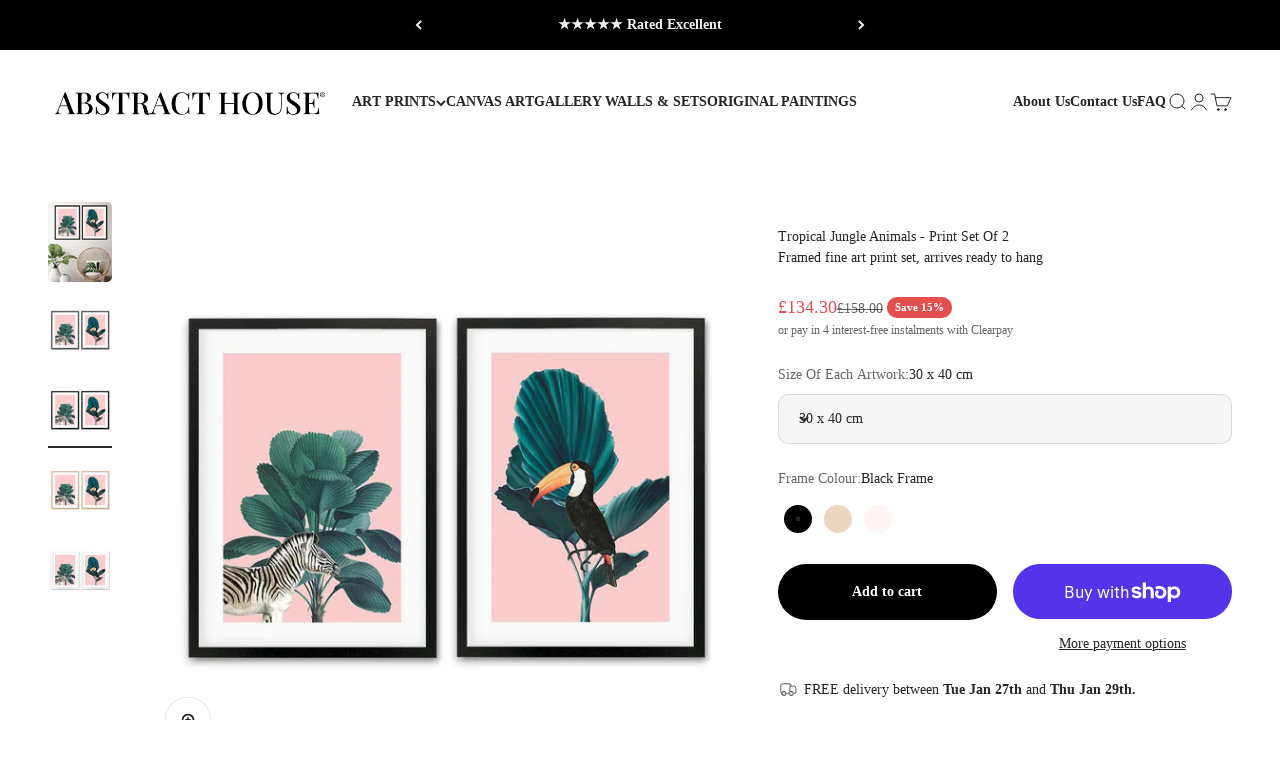

--- FILE ---
content_type: text/html; charset=utf-8
request_url: https://abstracthouse.com/products/tropical-jungle-animals-print-set-of-2
body_size: 52799
content:
<!doctype html>

<html lang="en" dir="ltr">
  <head>
    <meta charset="utf-8">
    <meta name="viewport" content="width=device-width, initial-scale=1.0, height=device-height, minimum-scale=1.0, maximum-scale=1.0">
    <meta name="theme-color" content="#ffffff">

    <title>Tropical Jungle Animals - Print Set Of 2</title><meta name="description" content="Tropical Jungle Animals - Print Set Of 2 Featuring a zebra and toucan art print with botanical leaves on a pink background. A modern set of two art prints. Framing options available. Materials: 230 gsm fine art paper.  About Our Frames: Made using solid FSC certified wood, real float glass. Your artwork will arrive rea"><link rel="canonical" href="https://abstracthouse.com/products/tropical-jungle-animals-print-set-of-2"><link rel="shortcut icon" href="//abstracthouse.com/cdn/shop/files/abstract-house-favicon.jpg?v=1759222970&width=96">
      <link rel="apple-touch-icon" href="//abstracthouse.com/cdn/shop/files/abstract-house-favicon.jpg?v=1759222970&width=180"><link rel="preconnect" href="https://cdn.shopify.com">
    <link rel="preconnect" href="https://fonts.shopifycdn.com" crossorigin>
    <link rel="dns-prefetch" href="https://productreviews.shopifycdn.com"><link rel="preload" href="//abstracthouse.com/cdn/fonts/playfair_display/playfairdisplay_n6.41e9dda2e7301ca861c0ec25a53c1bdf16b6624d.woff2" as="font" type="font/woff2" crossorigin><meta property="og:type" content="product">
  <meta property="og:title" content="Tropical Jungle Animals - Print Set Of 2">
  <meta property="product:price:amount" content="134.30">
  <meta property="product:price:currency" content="GBP">
  <meta property="product:availability" content="in stock"><meta property="og:image" content="http://abstracthouse.com/cdn/shop/products/tropical-jungle-animals-print-set-of-2-abstract-house.jpg?v=1759175385&width=2048">
  <meta property="og:image:secure_url" content="https://abstracthouse.com/cdn/shop/products/tropical-jungle-animals-print-set-of-2-abstract-house.jpg?v=1759175385&width=2048">
  <meta property="og:image:width" content="820">
  <meta property="og:image:height" content="1024"><meta property="og:description" content="Tropical Jungle Animals - Print Set Of 2 Featuring a zebra and toucan art print with botanical leaves on a pink background. A modern set of two art prints. Framing options available. Materials: 230 gsm fine art paper.  About Our Frames: Made using solid FSC certified wood, real float glass. Your artwork will arrive rea"><meta property="og:url" content="https://abstracthouse.com/products/tropical-jungle-animals-print-set-of-2">
<meta property="og:site_name" content="Abstract House"><meta name="twitter:card" content="summary"><meta name="twitter:title" content="Tropical Jungle Animals - Print Set Of 2">
  <meta name="twitter:description" content="Tropical Jungle Animals - Print Set Of 2
Featuring a zebra and toucan art print with botanical leaves on a pink background.
A modern set of two art prints. Framing options available.
Materials: 230 gsm fine art paper. 
About Our Frames: Made using solid FSC certified wood, real float glass. Your artwork will arrive ready to hang on your wall.
SKU: 1038, 1033"><meta name="twitter:image" content="https://abstracthouse.com/cdn/shop/products/tropical-jungle-animals-print-set-of-2-abstract-house.jpg?crop=center&height=1200&v=1759175385&width=1200">
  <meta name="twitter:image:alt" content="Tropical Jungle Animals - Print Set Of 2"><script async crossorigin fetchpriority="high" src="/cdn/shopifycloud/importmap-polyfill/es-modules-shim.2.4.0.js"></script>
<script type="application/ld+json">{"@context":"http:\/\/schema.org\/","@id":"\/products\/tropical-jungle-animals-print-set-of-2#product","@type":"ProductGroup","brand":{"@type":"Brand","name":"Abstract House"},"category":"Artwork","description":"Tropical Jungle Animals - Print Set Of 2\nFeaturing a zebra and toucan art print with botanical leaves on a pink background.\nA modern set of two art prints. Framing options available.\nMaterials: 230 gsm fine art paper. \nAbout Our Frames: Made using solid FSC certified wood, real float glass. Your artwork will arrive ready to hang on your wall.\nSKU: 1038, 1033","hasVariant":[{"@id":"\/products\/tropical-jungle-animals-print-set-of-2?variant=39582850252934#variant","@type":"Product","image":"https:\/\/abstracthouse.com\/cdn\/shop\/files\/tropical-jungle-animals-print-set-of-2-black-frame-abstract-house-3.jpg?v=1747047265\u0026width=1920","name":"Tropical Jungle Animals - Print Set Of 2 - 30 x 40 cm \/ Black Frame","offers":{"@id":"\/products\/tropical-jungle-animals-print-set-of-2?variant=39582850252934#offer","@type":"Offer","availability":"http:\/\/schema.org\/InStock","price":"134.30","priceCurrency":"GBP","url":"https:\/\/abstracthouse.com\/products\/tropical-jungle-animals-print-set-of-2?variant=39582850252934"},"sku":"1038, 1033"},{"@id":"\/products\/tropical-jungle-animals-print-set-of-2?variant=39582850351238#variant","@type":"Product","image":"https:\/\/abstracthouse.com\/cdn\/shop\/products\/tropical-jungle-animals-print-set-of-2-oak-frame-abstract-house-5.jpg?v=1747047265\u0026width=1920","name":"Tropical Jungle Animals - Print Set Of 2 - 30 x 40 cm \/ Oak Frame","offers":{"@id":"\/products\/tropical-jungle-animals-print-set-of-2?variant=39582850351238#offer","@type":"Offer","availability":"http:\/\/schema.org\/InStock","price":"134.30","priceCurrency":"GBP","url":"https:\/\/abstracthouse.com\/products\/tropical-jungle-animals-print-set-of-2?variant=39582850351238"},"sku":"1038, 1033"},{"@id":"\/products\/tropical-jungle-animals-print-set-of-2?variant=55716188029305#variant","@type":"Product","image":"https:\/\/abstracthouse.com\/cdn\/shop\/files\/tropical-jungle-animals-print-set-of-2-black-frame-abstract-house-3.jpg?v=1747047265\u0026width=1920","name":"Tropical Jungle Animals - Print Set Of 2 - 30 x 40 cm \/ White Frame","offers":{"@id":"\/products\/tropical-jungle-animals-print-set-of-2?variant=55716188029305#offer","@type":"Offer","availability":"http:\/\/schema.org\/InStock","price":"134.30","priceCurrency":"GBP","url":"https:\/\/abstracthouse.com\/products\/tropical-jungle-animals-print-set-of-2?variant=55716188029305"},"sku":"1038, 1033"},{"@id":"\/products\/tropical-jungle-animals-print-set-of-2?variant=39582850580614#variant","@type":"Product","image":"https:\/\/abstracthouse.com\/cdn\/shop\/files\/tropical-jungle-animals-print-set-of-2-black-frame-abstract-house-3.jpg?v=1747047265\u0026width=1920","name":"Tropical Jungle Animals - Print Set Of 2 - 50 x 70 cm \/ Black Frame","offers":{"@id":"\/products\/tropical-jungle-animals-print-set-of-2?variant=39582850580614#offer","@type":"Offer","availability":"http:\/\/schema.org\/InStock","price":"204.00","priceCurrency":"GBP","url":"https:\/\/abstracthouse.com\/products\/tropical-jungle-animals-print-set-of-2?variant=39582850580614"},"sku":"1038, 1033"},{"@id":"\/products\/tropical-jungle-animals-print-set-of-2?variant=39582850678918#variant","@type":"Product","image":"https:\/\/abstracthouse.com\/cdn\/shop\/products\/tropical-jungle-animals-print-set-of-2-oak-frame-abstract-house-5.jpg?v=1747047265\u0026width=1920","name":"Tropical Jungle Animals - Print Set Of 2 - 50 x 70 cm \/ Oak Frame","offers":{"@id":"\/products\/tropical-jungle-animals-print-set-of-2?variant=39582850678918#offer","@type":"Offer","availability":"http:\/\/schema.org\/InStock","price":"204.00","priceCurrency":"GBP","url":"https:\/\/abstracthouse.com\/products\/tropical-jungle-animals-print-set-of-2?variant=39582850678918"},"sku":"1038, 1033"},{"@id":"\/products\/tropical-jungle-animals-print-set-of-2?variant=55716188062073#variant","@type":"Product","image":"https:\/\/abstracthouse.com\/cdn\/shop\/files\/tropical-jungle-animals-print-set-of-2-black-frame-abstract-house-3.jpg?v=1747047265\u0026width=1920","name":"Tropical Jungle Animals - Print Set Of 2 - 50 x 70 cm \/ White Frame","offers":{"@id":"\/products\/tropical-jungle-animals-print-set-of-2?variant=55716188062073#offer","@type":"Offer","availability":"http:\/\/schema.org\/InStock","price":"204.00","priceCurrency":"GBP","url":"https:\/\/abstracthouse.com\/products\/tropical-jungle-animals-print-set-of-2?variant=55716188062073"},"sku":"1038, 1033"},{"@id":"\/products\/tropical-jungle-animals-print-set-of-2?variant=39582850744454#variant","@type":"Product","image":"https:\/\/abstracthouse.com\/cdn\/shop\/files\/tropical-jungle-animals-print-set-of-2-black-frame-abstract-house-3.jpg?v=1747047265\u0026width=1920","name":"Tropical Jungle Animals - Print Set Of 2 - 70 x 100 cm \/ Black Frame","offers":{"@id":"\/products\/tropical-jungle-animals-print-set-of-2?variant=39582850744454#offer","@type":"Offer","availability":"http:\/\/schema.org\/InStock","price":"289.00","priceCurrency":"GBP","url":"https:\/\/abstracthouse.com\/products\/tropical-jungle-animals-print-set-of-2?variant=39582850744454"},"sku":"1038, 1033"},{"@id":"\/products\/tropical-jungle-animals-print-set-of-2?variant=39582850809990#variant","@type":"Product","image":"https:\/\/abstracthouse.com\/cdn\/shop\/products\/tropical-jungle-animals-print-set-of-2-oak-frame-abstract-house-5.jpg?v=1747047265\u0026width=1920","name":"Tropical Jungle Animals - Print Set Of 2 - 70 x 100 cm \/ Oak Frame","offers":{"@id":"\/products\/tropical-jungle-animals-print-set-of-2?variant=39582850809990#offer","@type":"Offer","availability":"http:\/\/schema.org\/InStock","price":"289.00","priceCurrency":"GBP","url":"https:\/\/abstracthouse.com\/products\/tropical-jungle-animals-print-set-of-2?variant=39582850809990"},"sku":"1038, 1033"},{"@id":"\/products\/tropical-jungle-animals-print-set-of-2?variant=55716188094841#variant","@type":"Product","image":"https:\/\/abstracthouse.com\/cdn\/shop\/files\/tropical-jungle-animals-print-set-of-2-black-frame-abstract-house-3.jpg?v=1747047265\u0026width=1920","name":"Tropical Jungle Animals - Print Set Of 2 - 70 x 100 cm \/ White Frame","offers":{"@id":"\/products\/tropical-jungle-animals-print-set-of-2?variant=55716188094841#offer","@type":"Offer","availability":"http:\/\/schema.org\/InStock","price":"289.00","priceCurrency":"GBP","url":"https:\/\/abstracthouse.com\/products\/tropical-jungle-animals-print-set-of-2?variant=55716188094841"},"sku":"1038, 1033"}],"name":"Tropical Jungle Animals - Print Set Of 2","productGroupID":"5202372427910","url":"https:\/\/abstracthouse.com\/products\/tropical-jungle-animals-print-set-of-2"}</script><script type="application/ld+json">
  {
    "@context": "https://schema.org",
    "@type": "BreadcrumbList",
    "itemListElement": [{
        "@type": "ListItem",
        "position": 1,
        "name": "Home",
        "item": "https://abstracthouse.com"
      },{
            "@type": "ListItem",
            "position": 2,
            "name": "Tropical Jungle Animals - Print Set Of 2",
            "item": "https://abstracthouse.com/products/tropical-jungle-animals-print-set-of-2"
          }]
  }
</script><style>/* Typography (heading) */
  @font-face {
  font-family: "Playfair Display";
  font-weight: 600;
  font-style: normal;
  font-display: fallback;
  src: url("//abstracthouse.com/cdn/fonts/playfair_display/playfairdisplay_n6.41e9dda2e7301ca861c0ec25a53c1bdf16b6624d.woff2") format("woff2"),
       url("//abstracthouse.com/cdn/fonts/playfair_display/playfairdisplay_n6.3fecbbfefcd2c3e39326078af5db97c0302e18b5.woff") format("woff");
}

@font-face {
  font-family: "Playfair Display";
  font-weight: 600;
  font-style: italic;
  font-display: fallback;
  src: url("//abstracthouse.com/cdn/fonts/playfair_display/playfairdisplay_i6.e139889de066849bfa40e4922acb535e30fe59b4.woff2") format("woff2"),
       url("//abstracthouse.com/cdn/fonts/playfair_display/playfairdisplay_i6.241aa0a92d0a28d4bc4c79030f71570c08f31eeb.woff") format("woff");
}

/* Typography (body) */
  
:root {
    /**
     * ---------------------------------------------------------------------
     * SPACING VARIABLES
     *
     * We are using a spacing inspired from frameworks like Tailwind CSS.
     * ---------------------------------------------------------------------
     */
    --spacing-0-5: 0.125rem; /* 2px */
    --spacing-1: 0.25rem; /* 4px */
    --spacing-1-5: 0.375rem; /* 6px */
    --spacing-2: 0.5rem; /* 8px */
    --spacing-2-5: 0.625rem; /* 10px */
    --spacing-3: 0.75rem; /* 12px */
    --spacing-3-5: 0.875rem; /* 14px */
    --spacing-4: 1rem; /* 16px */
    --spacing-4-5: 1.125rem; /* 18px */
    --spacing-5: 1.25rem; /* 20px */
    --spacing-5-5: 1.375rem; /* 22px */
    --spacing-6: 1.5rem; /* 24px */
    --spacing-6-5: 1.625rem; /* 26px */
    --spacing-7: 1.75rem; /* 28px */
    --spacing-7-5: 1.875rem; /* 30px */
    --spacing-8: 2rem; /* 32px */
    --spacing-8-5: 2.125rem; /* 34px */
    --spacing-9: 2.25rem; /* 36px */
    --spacing-9-5: 2.375rem; /* 38px */
    --spacing-10: 2.5rem; /* 40px */
    --spacing-11: 2.75rem; /* 44px */
    --spacing-12: 3rem; /* 48px */
    --spacing-14: 3.5rem; /* 56px */
    --spacing-16: 4rem; /* 64px */
    --spacing-18: 4.5rem; /* 72px */
    --spacing-20: 5rem; /* 80px */
    --spacing-24: 6rem; /* 96px */
    --spacing-28: 7rem; /* 112px */
    --spacing-32: 8rem; /* 128px */
    --spacing-36: 9rem; /* 144px */
    --spacing-40: 10rem; /* 160px */
    --spacing-44: 11rem; /* 176px */
    --spacing-48: 12rem; /* 192px */
    --spacing-52: 13rem; /* 208px */
    --spacing-56: 14rem; /* 224px */
    --spacing-60: 15rem; /* 240px */
    --spacing-64: 16rem; /* 256px */
    --spacing-72: 18rem; /* 288px */
    --spacing-80: 20rem; /* 320px */
    --spacing-96: 24rem; /* 384px */

    /* Container */
    --container-max-width: 1600px;
    --container-narrow-max-width: 1350px;
    --container-gutter: var(--spacing-5);
    --section-outer-spacing-block: var(--spacing-8);
    --section-inner-max-spacing-block: var(--spacing-8);
    --section-inner-spacing-inline: var(--container-gutter);
    --section-stack-spacing-block: var(--spacing-8);

    /* Grid gutter */
    --grid-gutter: var(--spacing-5);

    /* Product list settings */
    --product-list-row-gap: var(--spacing-8);
    --product-list-column-gap: var(--grid-gutter);

    /* Form settings */
    --input-gap: var(--spacing-2);
    --input-height: 2.625rem;
    --input-padding-inline: var(--spacing-4);

    /* Other sizes */
    --sticky-area-height: calc(var(--sticky-announcement-bar-enabled, 0) * var(--announcement-bar-height, 0px) + var(--sticky-header-enabled, 0) * var(--header-height, 0px));

    /* RTL support */
    --transform-logical-flip: 1;
    --transform-origin-start: left;
    --transform-origin-end: right;

    /**
     * ---------------------------------------------------------------------
     * TYPOGRAPHY
     * ---------------------------------------------------------------------
     */

    /* Font properties */
    --heading-font-family: "Playfair Display", serif;
    --heading-font-weight: 600;
    --heading-font-style: normal;
    --heading-text-transform: uppercase;
    --heading-letter-spacing: -0.01em;
    --text-font-family: "New York", Iowan Old Style, Apple Garamond, Baskerville, Times New Roman, Droid Serif, Times, Source Serif Pro, serif, Apple Color Emoji, Segoe UI Emoji, Segoe UI Symbol;
    --text-font-weight: 400;
    --text-font-style: normal;
    --text-letter-spacing: 0.0em;

    /* Font sizes */
    --text-h0: 2.5rem;
    --text-h1: 1.75rem;
    --text-h2: 1.5rem;
    --text-h3: 1.375rem;
    --text-h4: 1.125rem;
    --text-h5: 1.125rem;
    --text-h6: 1rem;
    --text-xs: 0.6875rem;
    --text-sm: 0.75rem;
    --text-base: 0.875rem;
    --text-lg: 1.125rem;

    /**
     * ---------------------------------------------------------------------
     * COLORS
     * ---------------------------------------------------------------------
     */

    /* Color settings */--accent: 40 63 49;
    --text-primary: 39 39 39;
    --background-primary: 255 255 255;
    --dialog-background: 255 255 255;
    --border-color: var(--text-color, var(--text-primary)) / 0.12;

    /* Button colors */
    --button-background-primary: 40 63 49;
    --button-text-primary: 255 255 255;
    --button-background-secondary: 26 26 26;
    --button-text-secondary: 255 255 255;

    /* Status colors */
    --success-background: 238 241 235;
    --success-text: 112 138 92;
    --warning-background: 252 240 227;
    --warning-text: 227 126 22;
    --error-background: 245 229 229;
    --error-text: 170 40 38;

    /* Product colors */
    --on-sale-text: 227 79 79;
    --on-sale-badge-background: 227 79 79;
    --on-sale-badge-text: 255 255 255;
    --sold-out-badge-background: 190 189 185;
    --sold-out-badge-text: 0 0 0;
    --primary-badge-background: 40 63 49;
    --primary-badge-text: 255 255 255;
    --star-color: 255 183 74;
    --product-card-background: 255 255 255;
    --product-card-text: 39 39 39;

    /* Header colors */
    --header-background: 255 255 255;
    --header-text: 39 39 39;

    /* Footer colors */
    --footer-background: 39 39 39;
    --footer-text: 240 239 235;

    /* Rounded variables (used for border radius) */
    --rounded-xs: 0.25rem;
    --rounded-sm: 0.3125rem;
    --rounded: 0.625rem;
    --rounded-lg: 1.25rem;
    --rounded-full: 9999px;

    --rounded-button: 3.75rem;
    --rounded-input: 0.625rem;

    /* Box shadow */
    --shadow-sm: 0 2px 8px rgb(var(--text-primary) / 0.0);
    --shadow: 0 5px 15px rgb(var(--text-primary) / 0.0);
    --shadow-md: 0 5px 30px rgb(var(--text-primary) / 0.0);
    --shadow-block: 0px 0px 50px rgb(var(--text-primary) / 0.0);

    /**
     * ---------------------------------------------------------------------
     * OTHER
     * ---------------------------------------------------------------------
     */

    --stagger-products-reveal-opacity: 0;
    --cursor-close-svg-url: url(//abstracthouse.com/cdn/shop/t/68/assets/cursor-close.svg?v=147174565022153725511765754877);
    --cursor-zoom-in-svg-url: url(//abstracthouse.com/cdn/shop/t/68/assets/cursor-zoom-in.svg?v=154953035094101115921765754878);
    --cursor-zoom-out-svg-url: url(//abstracthouse.com/cdn/shop/t/68/assets/cursor-zoom-out.svg?v=16155520337305705181765754878);
    --checkmark-svg-url: url(//abstracthouse.com/cdn/shop/t/68/assets/checkmark.svg?v=77552481021870063511765754878);
  }

  [dir="rtl"]:root {
    /* RTL support */
    --transform-logical-flip: -1;
    --transform-origin-start: right;
    --transform-origin-end: left;
  }

  @media screen and (min-width: 700px) {
    :root {
      /* Typography (font size) */
      --text-h0: 3.25rem;
      --text-h1: 2.25rem;
      --text-h2: 1.75rem;
      --text-h3: 1.625rem;
      --text-h4: 1.25rem;
      --text-h5: 1.25rem;
      --text-h6: 1.125rem;

      --text-xs: 0.6875rem;
      --text-sm: 0.75rem;
      --text-base: 0.875rem;
      --text-lg: 1.125rem;

      /* Spacing */
      --container-gutter: 2rem;
      --section-outer-spacing-block: var(--spacing-12);
      --section-inner-max-spacing-block: var(--spacing-10);
      --section-inner-spacing-inline: var(--spacing-12);
      --section-stack-spacing-block: var(--spacing-10);

      /* Grid gutter */
      --grid-gutter: var(--spacing-6);

      /* Product list settings */
      --product-list-row-gap: var(--spacing-12);

      /* Form settings */
      --input-gap: 1rem;
      --input-height: 3.125rem;
      --input-padding-inline: var(--spacing-5);
    }
  }

  @media screen and (min-width: 1000px) {
    :root {
      /* Spacing settings */
      --container-gutter: var(--spacing-12);
      --section-outer-spacing-block: var(--spacing-14);
      --section-inner-max-spacing-block: var(--spacing-12);
      --section-inner-spacing-inline: var(--spacing-16);
      --section-stack-spacing-block: var(--spacing-10);
    }
  }

  @media screen and (min-width: 1150px) {
    :root {
      /* Spacing settings */
      --container-gutter: var(--spacing-12);
      --section-outer-spacing-block: var(--spacing-14);
      --section-inner-max-spacing-block: var(--spacing-12);
      --section-inner-spacing-inline: var(--spacing-16);
      --section-stack-spacing-block: var(--spacing-12);
    }
  }

  @media screen and (min-width: 1400px) {
    :root {
      /* Typography (font size) */
      --text-h0: 4rem;
      --text-h1: 3rem;
      --text-h2: 2.5rem;
      --text-h3: 1.75rem;
      --text-h4: 1.5rem;
      --text-h5: 1.25rem;
      --text-h6: 1.25rem;

      --section-outer-spacing-block: var(--spacing-16);
      --section-inner-max-spacing-block: var(--spacing-14);
      --section-inner-spacing-inline: var(--spacing-18);
    }
  }

  @media screen and (min-width: 1600px) {
    :root {
      --section-outer-spacing-block: var(--spacing-16);
      --section-inner-max-spacing-block: var(--spacing-16);
      --section-inner-spacing-inline: var(--spacing-20);
    }
  }

  /**
   * ---------------------------------------------------------------------
   * LIQUID DEPENDANT CSS
   *
   * Our main CSS is Liquid free, but some very specific features depend on
   * theme settings, so we have them here
   * ---------------------------------------------------------------------
   */@media screen and (pointer: fine) {
        /* The !important are for the Shopify Payment button to ensure we override the default from Shopify styles */
        .button:not([disabled]):not(.button--outline):hover, .btn:not([disabled]):hover, .shopify-payment-button__button--unbranded:not([disabled]):hover {
          background-color: transparent !important;
          color: rgb(var(--button-outline-color) / var(--button-background-opacity, 1)) !important;
          box-shadow: inset 0 0 0 2px currentColor !important;
        }

        .button--outline:not([disabled]):hover {
          background: rgb(var(--button-background));
          color: rgb(var(--button-text-color));
          box-shadow: inset 0 0 0 2px rgb(var(--button-background));
        }
      }</style><script>
  // This allows to expose several variables to the global scope, to be used in scripts
  window.themeVariables = {
    settings: {
      showPageTransition: null,
      staggerProductsApparition: true,
      reduceDrawerAnimation: true,
      reduceMenuAnimation: true,
      headingApparition: "none",
      pageType: "product",
      moneyFormat: "\u003cspan class=money\u003e £{{amount}} \u003c\/span\u003e",
      moneyWithCurrencyFormat: "\u003cspan class=money\u003e £{{amount}} GBP \u003c\/span\u003e",
      currencyCodeEnabled: false,
      cartType: "drawer",
      showDiscount: true,
      discountMode: "percentage",
      pageBackground: "#ffffff",
      textColor: "#272727"
    },

    strings: {
      addedToCartWithTitle: "{{ product_title }} added to your cart",
      accessibilityClose: "Close",
      accessibilityNext: "Next",
      accessibilityPrevious: "Previous",
      closeGallery: "Close gallery",
      zoomGallery: "Zoom",
      errorGallery: "Image cannot be loaded",
      searchNoResults: "No results could be found.",
      addOrderNote: "Add order note",
      editOrderNote: "Edit order note",
      shippingEstimatorNoResults: "Sorry, we do not ship to your address.",
      shippingEstimatorOneResult: "There is one shipping rate for your address:",
      shippingEstimatorMultipleResults: "There are several shipping rates for your address:",
      shippingEstimatorError: "One or more error occurred while retrieving shipping rates:"
    },

    breakpoints: {
      'sm': 'screen and (min-width: 700px)',
      'md': 'screen and (min-width: 1000px)',
      'lg': 'screen and (min-width: 1150px)',
      'xl': 'screen and (min-width: 1400px)',

      'sm-max': 'screen and (max-width: 699px)',
      'md-max': 'screen and (max-width: 999px)',
      'lg-max': 'screen and (max-width: 1149px)',
      'xl-max': 'screen and (max-width: 1399px)'
    }
  };

  // For detecting native share
  document.documentElement.classList.add(`native-share--${navigator.share ? 'enabled' : 'disabled'}`);// We save the product ID in local storage to be eventually used for recently viewed section
    try {
      const recentlyViewedProducts = new Set(JSON.parse(localStorage.getItem('theme:recently-viewed-products') || '[]'));

      recentlyViewedProducts.delete(5202372427910); // Delete first to re-move the product
      recentlyViewedProducts.add(5202372427910);

      localStorage.setItem('theme:recently-viewed-products', JSON.stringify(Array.from(recentlyViewedProducts.values()).reverse()));
    } catch (e) {
      // Safari in private mode does not allow setting item, we silently fail
    }</script><script type="importmap">{
        "imports": {
          "vendor": "//abstracthouse.com/cdn/shop/t/68/assets/vendor.min.js?v=150021648067352023321765754855",
          "theme": "//abstracthouse.com/cdn/shop/t/68/assets/theme.js?v=40804283163904948221765754855",
          "photoswipe": "//abstracthouse.com/cdn/shop/t/68/assets/photoswipe.min.js?v=13374349288281597431765754855"
        }
      }
    </script>

    <script type="module" src="//abstracthouse.com/cdn/shop/t/68/assets/vendor.min.js?v=150021648067352023321765754855"></script>
    <script type="module" src="//abstracthouse.com/cdn/shop/t/68/assets/theme.js?v=40804283163904948221765754855"></script>

    <script>window.performance && window.performance.mark && window.performance.mark('shopify.content_for_header.start');</script><meta name="google-site-verification" content="O-BneWwEgXYF66Sq0uyOTiaSRyI9ecUlXAqRJ2ujLGo">
<meta name="facebook-domain-verification" content="q8pflgq9nbqkbi8jc9bc7btgvlzmcg">
<meta id="shopify-digital-wallet" name="shopify-digital-wallet" content="/30992610/digital_wallets/dialog">
<meta name="shopify-checkout-api-token" content="ad86607397df7749058c0aa9347867d8">
<meta id="in-context-paypal-metadata" data-shop-id="30992610" data-venmo-supported="false" data-environment="production" data-locale="en_US" data-paypal-v4="true" data-currency="GBP">
<link rel="alternate" type="application/json+oembed" href="https://abstracthouse.com/products/tropical-jungle-animals-print-set-of-2.oembed">
<script async="async" src="/checkouts/internal/preloads.js?locale=en-GB"></script>
<link rel="preconnect" href="https://shop.app" crossorigin="anonymous">
<script async="async" src="https://shop.app/checkouts/internal/preloads.js?locale=en-GB&shop_id=30992610" crossorigin="anonymous"></script>
<script id="apple-pay-shop-capabilities" type="application/json">{"shopId":30992610,"countryCode":"GB","currencyCode":"GBP","merchantCapabilities":["supports3DS"],"merchantId":"gid:\/\/shopify\/Shop\/30992610","merchantName":"Abstract House","requiredBillingContactFields":["postalAddress","email","phone"],"requiredShippingContactFields":["postalAddress","email","phone"],"shippingType":"shipping","supportedNetworks":["visa","maestro","masterCard","amex","discover","elo"],"total":{"type":"pending","label":"Abstract House","amount":"1.00"},"shopifyPaymentsEnabled":true,"supportsSubscriptions":true}</script>
<script id="shopify-features" type="application/json">{"accessToken":"ad86607397df7749058c0aa9347867d8","betas":["rich-media-storefront-analytics"],"domain":"abstracthouse.com","predictiveSearch":true,"shopId":30992610,"locale":"en"}</script>
<script>var Shopify = Shopify || {};
Shopify.shop = "abstract-house.myshopify.com";
Shopify.locale = "en";
Shopify.currency = {"active":"GBP","rate":"1.0"};
Shopify.country = "GB";
Shopify.theme = {"name":"Abstract House Bespoke 6.12","id":187336262009,"schema_name":"Impact","schema_version":"6.12.0","theme_store_id":1190,"role":"main"};
Shopify.theme.handle = "null";
Shopify.theme.style = {"id":null,"handle":null};
Shopify.cdnHost = "abstracthouse.com/cdn";
Shopify.routes = Shopify.routes || {};
Shopify.routes.root = "/";</script>
<script type="module">!function(o){(o.Shopify=o.Shopify||{}).modules=!0}(window);</script>
<script>!function(o){function n(){var o=[];function n(){o.push(Array.prototype.slice.apply(arguments))}return n.q=o,n}var t=o.Shopify=o.Shopify||{};t.loadFeatures=n(),t.autoloadFeatures=n()}(window);</script>
<script>
  window.ShopifyPay = window.ShopifyPay || {};
  window.ShopifyPay.apiHost = "shop.app\/pay";
  window.ShopifyPay.redirectState = null;
</script>
<script id="shop-js-analytics" type="application/json">{"pageType":"product"}</script>
<script defer="defer" async type="module" src="//abstracthouse.com/cdn/shopifycloud/shop-js/modules/v2/client.init-shop-cart-sync_BT-GjEfc.en.esm.js"></script>
<script defer="defer" async type="module" src="//abstracthouse.com/cdn/shopifycloud/shop-js/modules/v2/chunk.common_D58fp_Oc.esm.js"></script>
<script defer="defer" async type="module" src="//abstracthouse.com/cdn/shopifycloud/shop-js/modules/v2/chunk.modal_xMitdFEc.esm.js"></script>
<script type="module">
  await import("//abstracthouse.com/cdn/shopifycloud/shop-js/modules/v2/client.init-shop-cart-sync_BT-GjEfc.en.esm.js");
await import("//abstracthouse.com/cdn/shopifycloud/shop-js/modules/v2/chunk.common_D58fp_Oc.esm.js");
await import("//abstracthouse.com/cdn/shopifycloud/shop-js/modules/v2/chunk.modal_xMitdFEc.esm.js");

  window.Shopify.SignInWithShop?.initShopCartSync?.({"fedCMEnabled":true,"windoidEnabled":true});

</script>
<script>
  window.Shopify = window.Shopify || {};
  if (!window.Shopify.featureAssets) window.Shopify.featureAssets = {};
  window.Shopify.featureAssets['shop-js'] = {"shop-cart-sync":["modules/v2/client.shop-cart-sync_DZOKe7Ll.en.esm.js","modules/v2/chunk.common_D58fp_Oc.esm.js","modules/v2/chunk.modal_xMitdFEc.esm.js"],"init-fed-cm":["modules/v2/client.init-fed-cm_B6oLuCjv.en.esm.js","modules/v2/chunk.common_D58fp_Oc.esm.js","modules/v2/chunk.modal_xMitdFEc.esm.js"],"shop-cash-offers":["modules/v2/client.shop-cash-offers_D2sdYoxE.en.esm.js","modules/v2/chunk.common_D58fp_Oc.esm.js","modules/v2/chunk.modal_xMitdFEc.esm.js"],"shop-login-button":["modules/v2/client.shop-login-button_QeVjl5Y3.en.esm.js","modules/v2/chunk.common_D58fp_Oc.esm.js","modules/v2/chunk.modal_xMitdFEc.esm.js"],"pay-button":["modules/v2/client.pay-button_DXTOsIq6.en.esm.js","modules/v2/chunk.common_D58fp_Oc.esm.js","modules/v2/chunk.modal_xMitdFEc.esm.js"],"shop-button":["modules/v2/client.shop-button_DQZHx9pm.en.esm.js","modules/v2/chunk.common_D58fp_Oc.esm.js","modules/v2/chunk.modal_xMitdFEc.esm.js"],"avatar":["modules/v2/client.avatar_BTnouDA3.en.esm.js"],"init-windoid":["modules/v2/client.init-windoid_CR1B-cfM.en.esm.js","modules/v2/chunk.common_D58fp_Oc.esm.js","modules/v2/chunk.modal_xMitdFEc.esm.js"],"init-shop-for-new-customer-accounts":["modules/v2/client.init-shop-for-new-customer-accounts_C_vY_xzh.en.esm.js","modules/v2/client.shop-login-button_QeVjl5Y3.en.esm.js","modules/v2/chunk.common_D58fp_Oc.esm.js","modules/v2/chunk.modal_xMitdFEc.esm.js"],"init-shop-email-lookup-coordinator":["modules/v2/client.init-shop-email-lookup-coordinator_BI7n9ZSv.en.esm.js","modules/v2/chunk.common_D58fp_Oc.esm.js","modules/v2/chunk.modal_xMitdFEc.esm.js"],"init-shop-cart-sync":["modules/v2/client.init-shop-cart-sync_BT-GjEfc.en.esm.js","modules/v2/chunk.common_D58fp_Oc.esm.js","modules/v2/chunk.modal_xMitdFEc.esm.js"],"shop-toast-manager":["modules/v2/client.shop-toast-manager_DiYdP3xc.en.esm.js","modules/v2/chunk.common_D58fp_Oc.esm.js","modules/v2/chunk.modal_xMitdFEc.esm.js"],"init-customer-accounts":["modules/v2/client.init-customer-accounts_D9ZNqS-Q.en.esm.js","modules/v2/client.shop-login-button_QeVjl5Y3.en.esm.js","modules/v2/chunk.common_D58fp_Oc.esm.js","modules/v2/chunk.modal_xMitdFEc.esm.js"],"init-customer-accounts-sign-up":["modules/v2/client.init-customer-accounts-sign-up_iGw4briv.en.esm.js","modules/v2/client.shop-login-button_QeVjl5Y3.en.esm.js","modules/v2/chunk.common_D58fp_Oc.esm.js","modules/v2/chunk.modal_xMitdFEc.esm.js"],"shop-follow-button":["modules/v2/client.shop-follow-button_CqMgW2wH.en.esm.js","modules/v2/chunk.common_D58fp_Oc.esm.js","modules/v2/chunk.modal_xMitdFEc.esm.js"],"checkout-modal":["modules/v2/client.checkout-modal_xHeaAweL.en.esm.js","modules/v2/chunk.common_D58fp_Oc.esm.js","modules/v2/chunk.modal_xMitdFEc.esm.js"],"shop-login":["modules/v2/client.shop-login_D91U-Q7h.en.esm.js","modules/v2/chunk.common_D58fp_Oc.esm.js","modules/v2/chunk.modal_xMitdFEc.esm.js"],"lead-capture":["modules/v2/client.lead-capture_BJmE1dJe.en.esm.js","modules/v2/chunk.common_D58fp_Oc.esm.js","modules/v2/chunk.modal_xMitdFEc.esm.js"],"payment-terms":["modules/v2/client.payment-terms_Ci9AEqFq.en.esm.js","modules/v2/chunk.common_D58fp_Oc.esm.js","modules/v2/chunk.modal_xMitdFEc.esm.js"]};
</script>
<script>(function() {
  var isLoaded = false;
  function asyncLoad() {
    if (isLoaded) return;
    isLoaded = true;
    var urls = ["https:\/\/tseish-app.connect.trustedshops.com\/esc.js?apiBaseUrl=aHR0cHM6Ly90c2Vpc2gtYXBwLmNvbm5lY3QudHJ1c3RlZHNob3BzLmNvbQ==\u0026instanceId=YWJzdHJhY3QtaG91c2UubXlzaG9waWZ5LmNvbQ==\u0026shop=abstract-house.myshopify.com"];
    for (var i = 0; i < urls.length; i++) {
      var s = document.createElement('script');
      s.type = 'text/javascript';
      s.async = true;
      s.src = urls[i];
      var x = document.getElementsByTagName('script')[0];
      x.parentNode.insertBefore(s, x);
    }
  };
  if(window.attachEvent) {
    window.attachEvent('onload', asyncLoad);
  } else {
    window.addEventListener('load', asyncLoad, false);
  }
})();</script>
<script id="__st">var __st={"a":30992610,"offset":0,"reqid":"50cf08d3-a8d8-4f86-b083-4846d28390de-1769165067","pageurl":"abstracthouse.com\/products\/tropical-jungle-animals-print-set-of-2","u":"66c7ced2c542","p":"product","rtyp":"product","rid":5202372427910};</script>
<script>window.ShopifyPaypalV4VisibilityTracking = true;</script>
<script id="captcha-bootstrap">!function(){'use strict';const t='contact',e='account',n='new_comment',o=[[t,t],['blogs',n],['comments',n],[t,'customer']],c=[[e,'customer_login'],[e,'guest_login'],[e,'recover_customer_password'],[e,'create_customer']],r=t=>t.map((([t,e])=>`form[action*='/${t}']:not([data-nocaptcha='true']) input[name='form_type'][value='${e}']`)).join(','),a=t=>()=>t?[...document.querySelectorAll(t)].map((t=>t.form)):[];function s(){const t=[...o],e=r(t);return a(e)}const i='password',u='form_key',d=['recaptcha-v3-token','g-recaptcha-response','h-captcha-response',i],f=()=>{try{return window.sessionStorage}catch{return}},m='__shopify_v',_=t=>t.elements[u];function p(t,e,n=!1){try{const o=window.sessionStorage,c=JSON.parse(o.getItem(e)),{data:r}=function(t){const{data:e,action:n}=t;return t[m]||n?{data:e,action:n}:{data:t,action:n}}(c);for(const[e,n]of Object.entries(r))t.elements[e]&&(t.elements[e].value=n);n&&o.removeItem(e)}catch(o){console.error('form repopulation failed',{error:o})}}const l='form_type',E='cptcha';function T(t){t.dataset[E]=!0}const w=window,h=w.document,L='Shopify',v='ce_forms',y='captcha';let A=!1;((t,e)=>{const n=(g='f06e6c50-85a8-45c8-87d0-21a2b65856fe',I='https://cdn.shopify.com/shopifycloud/storefront-forms-hcaptcha/ce_storefront_forms_captcha_hcaptcha.v1.5.2.iife.js',D={infoText:'Protected by hCaptcha',privacyText:'Privacy',termsText:'Terms'},(t,e,n)=>{const o=w[L][v],c=o.bindForm;if(c)return c(t,g,e,D).then(n);var r;o.q.push([[t,g,e,D],n]),r=I,A||(h.body.append(Object.assign(h.createElement('script'),{id:'captcha-provider',async:!0,src:r})),A=!0)});var g,I,D;w[L]=w[L]||{},w[L][v]=w[L][v]||{},w[L][v].q=[],w[L][y]=w[L][y]||{},w[L][y].protect=function(t,e){n(t,void 0,e),T(t)},Object.freeze(w[L][y]),function(t,e,n,w,h,L){const[v,y,A,g]=function(t,e,n){const i=e?o:[],u=t?c:[],d=[...i,...u],f=r(d),m=r(i),_=r(d.filter((([t,e])=>n.includes(e))));return[a(f),a(m),a(_),s()]}(w,h,L),I=t=>{const e=t.target;return e instanceof HTMLFormElement?e:e&&e.form},D=t=>v().includes(t);t.addEventListener('submit',(t=>{const e=I(t);if(!e)return;const n=D(e)&&!e.dataset.hcaptchaBound&&!e.dataset.recaptchaBound,o=_(e),c=g().includes(e)&&(!o||!o.value);(n||c)&&t.preventDefault(),c&&!n&&(function(t){try{if(!f())return;!function(t){const e=f();if(!e)return;const n=_(t);if(!n)return;const o=n.value;o&&e.removeItem(o)}(t);const e=Array.from(Array(32),(()=>Math.random().toString(36)[2])).join('');!function(t,e){_(t)||t.append(Object.assign(document.createElement('input'),{type:'hidden',name:u})),t.elements[u].value=e}(t,e),function(t,e){const n=f();if(!n)return;const o=[...t.querySelectorAll(`input[type='${i}']`)].map((({name:t})=>t)),c=[...d,...o],r={};for(const[a,s]of new FormData(t).entries())c.includes(a)||(r[a]=s);n.setItem(e,JSON.stringify({[m]:1,action:t.action,data:r}))}(t,e)}catch(e){console.error('failed to persist form',e)}}(e),e.submit())}));const S=(t,e)=>{t&&!t.dataset[E]&&(n(t,e.some((e=>e===t))),T(t))};for(const o of['focusin','change'])t.addEventListener(o,(t=>{const e=I(t);D(e)&&S(e,y())}));const B=e.get('form_key'),M=e.get(l),P=B&&M;t.addEventListener('DOMContentLoaded',(()=>{const t=y();if(P)for(const e of t)e.elements[l].value===M&&p(e,B);[...new Set([...A(),...v().filter((t=>'true'===t.dataset.shopifyCaptcha))])].forEach((e=>S(e,t)))}))}(h,new URLSearchParams(w.location.search),n,t,e,['guest_login'])})(!0,!0)}();</script>
<script integrity="sha256-4kQ18oKyAcykRKYeNunJcIwy7WH5gtpwJnB7kiuLZ1E=" data-source-attribution="shopify.loadfeatures" defer="defer" src="//abstracthouse.com/cdn/shopifycloud/storefront/assets/storefront/load_feature-a0a9edcb.js" crossorigin="anonymous"></script>
<script crossorigin="anonymous" defer="defer" src="//abstracthouse.com/cdn/shopifycloud/storefront/assets/shopify_pay/storefront-65b4c6d7.js?v=20250812"></script>
<script data-source-attribution="shopify.dynamic_checkout.dynamic.init">var Shopify=Shopify||{};Shopify.PaymentButton=Shopify.PaymentButton||{isStorefrontPortableWallets:!0,init:function(){window.Shopify.PaymentButton.init=function(){};var t=document.createElement("script");t.src="https://abstracthouse.com/cdn/shopifycloud/portable-wallets/latest/portable-wallets.en.js",t.type="module",document.head.appendChild(t)}};
</script>
<script data-source-attribution="shopify.dynamic_checkout.buyer_consent">
  function portableWalletsHideBuyerConsent(e){var t=document.getElementById("shopify-buyer-consent"),n=document.getElementById("shopify-subscription-policy-button");t&&n&&(t.classList.add("hidden"),t.setAttribute("aria-hidden","true"),n.removeEventListener("click",e))}function portableWalletsShowBuyerConsent(e){var t=document.getElementById("shopify-buyer-consent"),n=document.getElementById("shopify-subscription-policy-button");t&&n&&(t.classList.remove("hidden"),t.removeAttribute("aria-hidden"),n.addEventListener("click",e))}window.Shopify?.PaymentButton&&(window.Shopify.PaymentButton.hideBuyerConsent=portableWalletsHideBuyerConsent,window.Shopify.PaymentButton.showBuyerConsent=portableWalletsShowBuyerConsent);
</script>
<script>
  function portableWalletsCleanup(e){e&&e.src&&console.error("Failed to load portable wallets script "+e.src);var t=document.querySelectorAll("shopify-accelerated-checkout .shopify-payment-button__skeleton, shopify-accelerated-checkout-cart .wallet-cart-button__skeleton"),e=document.getElementById("shopify-buyer-consent");for(let e=0;e<t.length;e++)t[e].remove();e&&e.remove()}function portableWalletsNotLoadedAsModule(e){e instanceof ErrorEvent&&"string"==typeof e.message&&e.message.includes("import.meta")&&"string"==typeof e.filename&&e.filename.includes("portable-wallets")&&(window.removeEventListener("error",portableWalletsNotLoadedAsModule),window.Shopify.PaymentButton.failedToLoad=e,"loading"===document.readyState?document.addEventListener("DOMContentLoaded",window.Shopify.PaymentButton.init):window.Shopify.PaymentButton.init())}window.addEventListener("error",portableWalletsNotLoadedAsModule);
</script>

<script type="module" src="https://abstracthouse.com/cdn/shopifycloud/portable-wallets/latest/portable-wallets.en.js" onError="portableWalletsCleanup(this)" crossorigin="anonymous"></script>
<script nomodule>
  document.addEventListener("DOMContentLoaded", portableWalletsCleanup);
</script>

<script id='scb4127' type='text/javascript' async='' src='https://abstracthouse.com/cdn/shopifycloud/privacy-banner/storefront-banner.js'></script><link id="shopify-accelerated-checkout-styles" rel="stylesheet" media="screen" href="https://abstracthouse.com/cdn/shopifycloud/portable-wallets/latest/accelerated-checkout-backwards-compat.css" crossorigin="anonymous">
<style id="shopify-accelerated-checkout-cart">
        #shopify-buyer-consent {
  margin-top: 1em;
  display: inline-block;
  width: 100%;
}

#shopify-buyer-consent.hidden {
  display: none;
}

#shopify-subscription-policy-button {
  background: none;
  border: none;
  padding: 0;
  text-decoration: underline;
  font-size: inherit;
  cursor: pointer;
}

#shopify-subscription-policy-button::before {
  box-shadow: none;
}

      </style>

<script>window.performance && window.performance.mark && window.performance.mark('shopify.content_for_header.end');</script>
<link href="//abstracthouse.com/cdn/shop/t/68/assets/theme.css?v=139153545572283483691765754855" rel="stylesheet" type="text/css" media="all" /><link href="https://monorail-edge.shopifysvc.com" rel="dns-prefetch">
<script>(function(){if ("sendBeacon" in navigator && "performance" in window) {try {var session_token_from_headers = performance.getEntriesByType('navigation')[0].serverTiming.find(x => x.name == '_s').description;} catch {var session_token_from_headers = undefined;}var session_cookie_matches = document.cookie.match(/_shopify_s=([^;]*)/);var session_token_from_cookie = session_cookie_matches && session_cookie_matches.length === 2 ? session_cookie_matches[1] : "";var session_token = session_token_from_headers || session_token_from_cookie || "";function handle_abandonment_event(e) {var entries = performance.getEntries().filter(function(entry) {return /monorail-edge.shopifysvc.com/.test(entry.name);});if (!window.abandonment_tracked && entries.length === 0) {window.abandonment_tracked = true;var currentMs = Date.now();var navigation_start = performance.timing.navigationStart;var payload = {shop_id: 30992610,url: window.location.href,navigation_start,duration: currentMs - navigation_start,session_token,page_type: "product"};window.navigator.sendBeacon("https://monorail-edge.shopifysvc.com/v1/produce", JSON.stringify({schema_id: "online_store_buyer_site_abandonment/1.1",payload: payload,metadata: {event_created_at_ms: currentMs,event_sent_at_ms: currentMs}}));}}window.addEventListener('pagehide', handle_abandonment_event);}}());</script>
<script id="web-pixels-manager-setup">(function e(e,d,r,n,o){if(void 0===o&&(o={}),!Boolean(null===(a=null===(i=window.Shopify)||void 0===i?void 0:i.analytics)||void 0===a?void 0:a.replayQueue)){var i,a;window.Shopify=window.Shopify||{};var t=window.Shopify;t.analytics=t.analytics||{};var s=t.analytics;s.replayQueue=[],s.publish=function(e,d,r){return s.replayQueue.push([e,d,r]),!0};try{self.performance.mark("wpm:start")}catch(e){}var l=function(){var e={modern:/Edge?\/(1{2}[4-9]|1[2-9]\d|[2-9]\d{2}|\d{4,})\.\d+(\.\d+|)|Firefox\/(1{2}[4-9]|1[2-9]\d|[2-9]\d{2}|\d{4,})\.\d+(\.\d+|)|Chrom(ium|e)\/(9{2}|\d{3,})\.\d+(\.\d+|)|(Maci|X1{2}).+ Version\/(15\.\d+|(1[6-9]|[2-9]\d|\d{3,})\.\d+)([,.]\d+|)( \(\w+\)|)( Mobile\/\w+|) Safari\/|Chrome.+OPR\/(9{2}|\d{3,})\.\d+\.\d+|(CPU[ +]OS|iPhone[ +]OS|CPU[ +]iPhone|CPU IPhone OS|CPU iPad OS)[ +]+(15[._]\d+|(1[6-9]|[2-9]\d|\d{3,})[._]\d+)([._]\d+|)|Android:?[ /-](13[3-9]|1[4-9]\d|[2-9]\d{2}|\d{4,})(\.\d+|)(\.\d+|)|Android.+Firefox\/(13[5-9]|1[4-9]\d|[2-9]\d{2}|\d{4,})\.\d+(\.\d+|)|Android.+Chrom(ium|e)\/(13[3-9]|1[4-9]\d|[2-9]\d{2}|\d{4,})\.\d+(\.\d+|)|SamsungBrowser\/([2-9]\d|\d{3,})\.\d+/,legacy:/Edge?\/(1[6-9]|[2-9]\d|\d{3,})\.\d+(\.\d+|)|Firefox\/(5[4-9]|[6-9]\d|\d{3,})\.\d+(\.\d+|)|Chrom(ium|e)\/(5[1-9]|[6-9]\d|\d{3,})\.\d+(\.\d+|)([\d.]+$|.*Safari\/(?![\d.]+ Edge\/[\d.]+$))|(Maci|X1{2}).+ Version\/(10\.\d+|(1[1-9]|[2-9]\d|\d{3,})\.\d+)([,.]\d+|)( \(\w+\)|)( Mobile\/\w+|) Safari\/|Chrome.+OPR\/(3[89]|[4-9]\d|\d{3,})\.\d+\.\d+|(CPU[ +]OS|iPhone[ +]OS|CPU[ +]iPhone|CPU IPhone OS|CPU iPad OS)[ +]+(10[._]\d+|(1[1-9]|[2-9]\d|\d{3,})[._]\d+)([._]\d+|)|Android:?[ /-](13[3-9]|1[4-9]\d|[2-9]\d{2}|\d{4,})(\.\d+|)(\.\d+|)|Mobile Safari.+OPR\/([89]\d|\d{3,})\.\d+\.\d+|Android.+Firefox\/(13[5-9]|1[4-9]\d|[2-9]\d{2}|\d{4,})\.\d+(\.\d+|)|Android.+Chrom(ium|e)\/(13[3-9]|1[4-9]\d|[2-9]\d{2}|\d{4,})\.\d+(\.\d+|)|Android.+(UC? ?Browser|UCWEB|U3)[ /]?(15\.([5-9]|\d{2,})|(1[6-9]|[2-9]\d|\d{3,})\.\d+)\.\d+|SamsungBrowser\/(5\.\d+|([6-9]|\d{2,})\.\d+)|Android.+MQ{2}Browser\/(14(\.(9|\d{2,})|)|(1[5-9]|[2-9]\d|\d{3,})(\.\d+|))(\.\d+|)|K[Aa][Ii]OS\/(3\.\d+|([4-9]|\d{2,})\.\d+)(\.\d+|)/},d=e.modern,r=e.legacy,n=navigator.userAgent;return n.match(d)?"modern":n.match(r)?"legacy":"unknown"}(),u="modern"===l?"modern":"legacy",c=(null!=n?n:{modern:"",legacy:""})[u],f=function(e){return[e.baseUrl,"/wpm","/b",e.hashVersion,"modern"===e.buildTarget?"m":"l",".js"].join("")}({baseUrl:d,hashVersion:r,buildTarget:u}),m=function(e){var d=e.version,r=e.bundleTarget,n=e.surface,o=e.pageUrl,i=e.monorailEndpoint;return{emit:function(e){var a=e.status,t=e.errorMsg,s=(new Date).getTime(),l=JSON.stringify({metadata:{event_sent_at_ms:s},events:[{schema_id:"web_pixels_manager_load/3.1",payload:{version:d,bundle_target:r,page_url:o,status:a,surface:n,error_msg:t},metadata:{event_created_at_ms:s}}]});if(!i)return console&&console.warn&&console.warn("[Web Pixels Manager] No Monorail endpoint provided, skipping logging."),!1;try{return self.navigator.sendBeacon.bind(self.navigator)(i,l)}catch(e){}var u=new XMLHttpRequest;try{return u.open("POST",i,!0),u.setRequestHeader("Content-Type","text/plain"),u.send(l),!0}catch(e){return console&&console.warn&&console.warn("[Web Pixels Manager] Got an unhandled error while logging to Monorail."),!1}}}}({version:r,bundleTarget:l,surface:e.surface,pageUrl:self.location.href,monorailEndpoint:e.monorailEndpoint});try{o.browserTarget=l,function(e){var d=e.src,r=e.async,n=void 0===r||r,o=e.onload,i=e.onerror,a=e.sri,t=e.scriptDataAttributes,s=void 0===t?{}:t,l=document.createElement("script"),u=document.querySelector("head"),c=document.querySelector("body");if(l.async=n,l.src=d,a&&(l.integrity=a,l.crossOrigin="anonymous"),s)for(var f in s)if(Object.prototype.hasOwnProperty.call(s,f))try{l.dataset[f]=s[f]}catch(e){}if(o&&l.addEventListener("load",o),i&&l.addEventListener("error",i),u)u.appendChild(l);else{if(!c)throw new Error("Did not find a head or body element to append the script");c.appendChild(l)}}({src:f,async:!0,onload:function(){if(!function(){var e,d;return Boolean(null===(d=null===(e=window.Shopify)||void 0===e?void 0:e.analytics)||void 0===d?void 0:d.initialized)}()){var d=window.webPixelsManager.init(e)||void 0;if(d){var r=window.Shopify.analytics;r.replayQueue.forEach((function(e){var r=e[0],n=e[1],o=e[2];d.publishCustomEvent(r,n,o)})),r.replayQueue=[],r.publish=d.publishCustomEvent,r.visitor=d.visitor,r.initialized=!0}}},onerror:function(){return m.emit({status:"failed",errorMsg:"".concat(f," has failed to load")})},sri:function(e){var d=/^sha384-[A-Za-z0-9+/=]+$/;return"string"==typeof e&&d.test(e)}(c)?c:"",scriptDataAttributes:o}),m.emit({status:"loading"})}catch(e){m.emit({status:"failed",errorMsg:(null==e?void 0:e.message)||"Unknown error"})}}})({shopId: 30992610,storefrontBaseUrl: "https://abstracthouse.com",extensionsBaseUrl: "https://extensions.shopifycdn.com/cdn/shopifycloud/web-pixels-manager",monorailEndpoint: "https://monorail-edge.shopifysvc.com/unstable/produce_batch",surface: "storefront-renderer",enabledBetaFlags: ["2dca8a86"],webPixelsConfigList: [{"id":"904462713","configuration":"{\"config\":\"{\\\"google_tag_ids\\\":[\\\"G-QJ39VCD1PR\\\",\\\"AW-10968552771\\\",\\\"GT-55N753M\\\"],\\\"target_country\\\":\\\"GB\\\",\\\"gtag_events\\\":[{\\\"type\\\":\\\"begin_checkout\\\",\\\"action_label\\\":[\\\"G-QJ39VCD1PR\\\",\\\"AW-10968552771\\\/ugsbCK6_nNUDEMOqm-4o\\\"]},{\\\"type\\\":\\\"search\\\",\\\"action_label\\\":[\\\"G-QJ39VCD1PR\\\",\\\"AW-10968552771\\\/ArWNCLG_nNUDEMOqm-4o\\\"]},{\\\"type\\\":\\\"view_item\\\",\\\"action_label\\\":[\\\"G-QJ39VCD1PR\\\",\\\"AW-10968552771\\\/wPUBCKi_nNUDEMOqm-4o\\\",\\\"MC-DDCX8EGNG9\\\"]},{\\\"type\\\":\\\"purchase\\\",\\\"action_label\\\":[\\\"G-QJ39VCD1PR\\\",\\\"AW-10968552771\\\/WFCwCKW_nNUDEMOqm-4o\\\",\\\"MC-DDCX8EGNG9\\\"]},{\\\"type\\\":\\\"page_view\\\",\\\"action_label\\\":[\\\"G-QJ39VCD1PR\\\",\\\"AW-10968552771\\\/h69eCKK_nNUDEMOqm-4o\\\",\\\"MC-DDCX8EGNG9\\\"]},{\\\"type\\\":\\\"add_payment_info\\\",\\\"action_label\\\":[\\\"G-QJ39VCD1PR\\\",\\\"AW-10968552771\\\/V29mCLS_nNUDEMOqm-4o\\\"]},{\\\"type\\\":\\\"add_to_cart\\\",\\\"action_label\\\":[\\\"G-QJ39VCD1PR\\\",\\\"AW-10968552771\\\/QzyTCKu_nNUDEMOqm-4o\\\"]}],\\\"enable_monitoring_mode\\\":false}\"}","eventPayloadVersion":"v1","runtimeContext":"OPEN","scriptVersion":"b2a88bafab3e21179ed38636efcd8a93","type":"APP","apiClientId":1780363,"privacyPurposes":[],"dataSharingAdjustments":{"protectedCustomerApprovalScopes":["read_customer_address","read_customer_email","read_customer_name","read_customer_personal_data","read_customer_phone"]}},{"id":"173736070","configuration":"{\"pixel_id\":\"29716401691337780\",\"pixel_type\":\"facebook_pixel\"}","eventPayloadVersion":"v1","runtimeContext":"OPEN","scriptVersion":"ca16bc87fe92b6042fbaa3acc2fbdaa6","type":"APP","apiClientId":2329312,"privacyPurposes":["ANALYTICS","MARKETING","SALE_OF_DATA"],"dataSharingAdjustments":{"protectedCustomerApprovalScopes":["read_customer_address","read_customer_email","read_customer_name","read_customer_personal_data","read_customer_phone"]}},{"id":"68550790","configuration":"{\"tagID\":\"2614141033593\"}","eventPayloadVersion":"v1","runtimeContext":"STRICT","scriptVersion":"18031546ee651571ed29edbe71a3550b","type":"APP","apiClientId":3009811,"privacyPurposes":["ANALYTICS","MARKETING","SALE_OF_DATA"],"dataSharingAdjustments":{"protectedCustomerApprovalScopes":["read_customer_address","read_customer_email","read_customer_name","read_customer_personal_data","read_customer_phone"]}},{"id":"shopify-app-pixel","configuration":"{}","eventPayloadVersion":"v1","runtimeContext":"STRICT","scriptVersion":"0450","apiClientId":"shopify-pixel","type":"APP","privacyPurposes":["ANALYTICS","MARKETING"]},{"id":"shopify-custom-pixel","eventPayloadVersion":"v1","runtimeContext":"LAX","scriptVersion":"0450","apiClientId":"shopify-pixel","type":"CUSTOM","privacyPurposes":["ANALYTICS","MARKETING"]}],isMerchantRequest: false,initData: {"shop":{"name":"Abstract House","paymentSettings":{"currencyCode":"GBP"},"myshopifyDomain":"abstract-house.myshopify.com","countryCode":"GB","storefrontUrl":"https:\/\/abstracthouse.com"},"customer":null,"cart":null,"checkout":null,"productVariants":[{"price":{"amount":134.3,"currencyCode":"GBP"},"product":{"title":"Tropical Jungle Animals - Print Set Of 2","vendor":"Abstract House","id":"5202372427910","untranslatedTitle":"Tropical Jungle Animals - Print Set Of 2","url":"\/products\/tropical-jungle-animals-print-set-of-2","type":"Wall Art Print Set Of 2"},"id":"39582850252934","image":{"src":"\/\/abstracthouse.com\/cdn\/shop\/files\/tropical-jungle-animals-print-set-of-2-black-frame-abstract-house-3.jpg?v=1747047265"},"sku":"1038, 1033","title":"30 x 40 cm \/ Black Frame","untranslatedTitle":"30 x 40 cm \/ Black Frame"},{"price":{"amount":134.3,"currencyCode":"GBP"},"product":{"title":"Tropical Jungle Animals - Print Set Of 2","vendor":"Abstract House","id":"5202372427910","untranslatedTitle":"Tropical Jungle Animals - Print Set Of 2","url":"\/products\/tropical-jungle-animals-print-set-of-2","type":"Wall Art Print Set Of 2"},"id":"39582850351238","image":{"src":"\/\/abstracthouse.com\/cdn\/shop\/products\/tropical-jungle-animals-print-set-of-2-oak-frame-abstract-house-5.jpg?v=1747047265"},"sku":"1038, 1033","title":"30 x 40 cm \/ Oak Frame","untranslatedTitle":"30 x 40 cm \/ Oak Frame"},{"price":{"amount":134.3,"currencyCode":"GBP"},"product":{"title":"Tropical Jungle Animals - Print Set Of 2","vendor":"Abstract House","id":"5202372427910","untranslatedTitle":"Tropical Jungle Animals - Print Set Of 2","url":"\/products\/tropical-jungle-animals-print-set-of-2","type":"Wall Art Print Set Of 2"},"id":"55716188029305","image":{"src":"\/\/abstracthouse.com\/cdn\/shop\/files\/tropical-jungle-animals-print-set-of-2-black-frame-abstract-house-3.jpg?v=1747047265"},"sku":"1038, 1033","title":"30 x 40 cm \/ White Frame","untranslatedTitle":"30 x 40 cm \/ White Frame"},{"price":{"amount":204.0,"currencyCode":"GBP"},"product":{"title":"Tropical Jungle Animals - Print Set Of 2","vendor":"Abstract House","id":"5202372427910","untranslatedTitle":"Tropical Jungle Animals - Print Set Of 2","url":"\/products\/tropical-jungle-animals-print-set-of-2","type":"Wall Art Print Set Of 2"},"id":"39582850580614","image":{"src":"\/\/abstracthouse.com\/cdn\/shop\/files\/tropical-jungle-animals-print-set-of-2-black-frame-abstract-house-3.jpg?v=1747047265"},"sku":"1038, 1033","title":"50 x 70 cm \/ Black Frame","untranslatedTitle":"50 x 70 cm \/ Black Frame"},{"price":{"amount":204.0,"currencyCode":"GBP"},"product":{"title":"Tropical Jungle Animals - Print Set Of 2","vendor":"Abstract House","id":"5202372427910","untranslatedTitle":"Tropical Jungle Animals - Print Set Of 2","url":"\/products\/tropical-jungle-animals-print-set-of-2","type":"Wall Art Print Set Of 2"},"id":"39582850678918","image":{"src":"\/\/abstracthouse.com\/cdn\/shop\/products\/tropical-jungle-animals-print-set-of-2-oak-frame-abstract-house-5.jpg?v=1747047265"},"sku":"1038, 1033","title":"50 x 70 cm \/ Oak Frame","untranslatedTitle":"50 x 70 cm \/ Oak Frame"},{"price":{"amount":204.0,"currencyCode":"GBP"},"product":{"title":"Tropical Jungle Animals - Print Set Of 2","vendor":"Abstract House","id":"5202372427910","untranslatedTitle":"Tropical Jungle Animals - Print Set Of 2","url":"\/products\/tropical-jungle-animals-print-set-of-2","type":"Wall Art Print Set Of 2"},"id":"55716188062073","image":{"src":"\/\/abstracthouse.com\/cdn\/shop\/files\/tropical-jungle-animals-print-set-of-2-black-frame-abstract-house-3.jpg?v=1747047265"},"sku":"1038, 1033","title":"50 x 70 cm \/ White Frame","untranslatedTitle":"50 x 70 cm \/ White Frame"},{"price":{"amount":289.0,"currencyCode":"GBP"},"product":{"title":"Tropical Jungle Animals - Print Set Of 2","vendor":"Abstract House","id":"5202372427910","untranslatedTitle":"Tropical Jungle Animals - Print Set Of 2","url":"\/products\/tropical-jungle-animals-print-set-of-2","type":"Wall Art Print Set Of 2"},"id":"39582850744454","image":{"src":"\/\/abstracthouse.com\/cdn\/shop\/files\/tropical-jungle-animals-print-set-of-2-black-frame-abstract-house-3.jpg?v=1747047265"},"sku":"1038, 1033","title":"70 x 100 cm \/ Black Frame","untranslatedTitle":"70 x 100 cm \/ Black Frame"},{"price":{"amount":289.0,"currencyCode":"GBP"},"product":{"title":"Tropical Jungle Animals - Print Set Of 2","vendor":"Abstract House","id":"5202372427910","untranslatedTitle":"Tropical Jungle Animals - Print Set Of 2","url":"\/products\/tropical-jungle-animals-print-set-of-2","type":"Wall Art Print Set Of 2"},"id":"39582850809990","image":{"src":"\/\/abstracthouse.com\/cdn\/shop\/products\/tropical-jungle-animals-print-set-of-2-oak-frame-abstract-house-5.jpg?v=1747047265"},"sku":"1038, 1033","title":"70 x 100 cm \/ Oak Frame","untranslatedTitle":"70 x 100 cm \/ Oak Frame"},{"price":{"amount":289.0,"currencyCode":"GBP"},"product":{"title":"Tropical Jungle Animals - Print Set Of 2","vendor":"Abstract House","id":"5202372427910","untranslatedTitle":"Tropical Jungle Animals - Print Set Of 2","url":"\/products\/tropical-jungle-animals-print-set-of-2","type":"Wall Art Print Set Of 2"},"id":"55716188094841","image":{"src":"\/\/abstracthouse.com\/cdn\/shop\/files\/tropical-jungle-animals-print-set-of-2-black-frame-abstract-house-3.jpg?v=1747047265"},"sku":"1038, 1033","title":"70 x 100 cm \/ White Frame","untranslatedTitle":"70 x 100 cm \/ White Frame"}],"purchasingCompany":null},},"https://abstracthouse.com/cdn","fcfee988w5aeb613cpc8e4bc33m6693e112",{"modern":"","legacy":""},{"shopId":"30992610","storefrontBaseUrl":"https:\/\/abstracthouse.com","extensionBaseUrl":"https:\/\/extensions.shopifycdn.com\/cdn\/shopifycloud\/web-pixels-manager","surface":"storefront-renderer","enabledBetaFlags":"[\"2dca8a86\"]","isMerchantRequest":"false","hashVersion":"fcfee988w5aeb613cpc8e4bc33m6693e112","publish":"custom","events":"[[\"page_viewed\",{}],[\"product_viewed\",{\"productVariant\":{\"price\":{\"amount\":134.3,\"currencyCode\":\"GBP\"},\"product\":{\"title\":\"Tropical Jungle Animals - Print Set Of 2\",\"vendor\":\"Abstract House\",\"id\":\"5202372427910\",\"untranslatedTitle\":\"Tropical Jungle Animals - Print Set Of 2\",\"url\":\"\/products\/tropical-jungle-animals-print-set-of-2\",\"type\":\"Wall Art Print Set Of 2\"},\"id\":\"39582850252934\",\"image\":{\"src\":\"\/\/abstracthouse.com\/cdn\/shop\/files\/tropical-jungle-animals-print-set-of-2-black-frame-abstract-house-3.jpg?v=1747047265\"},\"sku\":\"1038, 1033\",\"title\":\"30 x 40 cm \/ Black Frame\",\"untranslatedTitle\":\"30 x 40 cm \/ Black Frame\"}}]]"});</script><script>
  window.ShopifyAnalytics = window.ShopifyAnalytics || {};
  window.ShopifyAnalytics.meta = window.ShopifyAnalytics.meta || {};
  window.ShopifyAnalytics.meta.currency = 'GBP';
  var meta = {"product":{"id":5202372427910,"gid":"gid:\/\/shopify\/Product\/5202372427910","vendor":"Abstract House","type":"Wall Art Print Set Of 2","handle":"tropical-jungle-animals-print-set-of-2","variants":[{"id":39582850252934,"price":13430,"name":"Tropical Jungle Animals - Print Set Of 2 - 30 x 40 cm \/ Black Frame","public_title":"30 x 40 cm \/ Black Frame","sku":"1038, 1033"},{"id":39582850351238,"price":13430,"name":"Tropical Jungle Animals - Print Set Of 2 - 30 x 40 cm \/ Oak Frame","public_title":"30 x 40 cm \/ Oak Frame","sku":"1038, 1033"},{"id":55716188029305,"price":13430,"name":"Tropical Jungle Animals - Print Set Of 2 - 30 x 40 cm \/ White Frame","public_title":"30 x 40 cm \/ White Frame","sku":"1038, 1033"},{"id":39582850580614,"price":20400,"name":"Tropical Jungle Animals - Print Set Of 2 - 50 x 70 cm \/ Black Frame","public_title":"50 x 70 cm \/ Black Frame","sku":"1038, 1033"},{"id":39582850678918,"price":20400,"name":"Tropical Jungle Animals - Print Set Of 2 - 50 x 70 cm \/ Oak Frame","public_title":"50 x 70 cm \/ Oak Frame","sku":"1038, 1033"},{"id":55716188062073,"price":20400,"name":"Tropical Jungle Animals - Print Set Of 2 - 50 x 70 cm \/ White Frame","public_title":"50 x 70 cm \/ White Frame","sku":"1038, 1033"},{"id":39582850744454,"price":28900,"name":"Tropical Jungle Animals - Print Set Of 2 - 70 x 100 cm \/ Black Frame","public_title":"70 x 100 cm \/ Black Frame","sku":"1038, 1033"},{"id":39582850809990,"price":28900,"name":"Tropical Jungle Animals - Print Set Of 2 - 70 x 100 cm \/ Oak Frame","public_title":"70 x 100 cm \/ Oak Frame","sku":"1038, 1033"},{"id":55716188094841,"price":28900,"name":"Tropical Jungle Animals - Print Set Of 2 - 70 x 100 cm \/ White Frame","public_title":"70 x 100 cm \/ White Frame","sku":"1038, 1033"}],"remote":false},"page":{"pageType":"product","resourceType":"product","resourceId":5202372427910,"requestId":"50cf08d3-a8d8-4f86-b083-4846d28390de-1769165067"}};
  for (var attr in meta) {
    window.ShopifyAnalytics.meta[attr] = meta[attr];
  }
</script>
<script class="analytics">
  (function () {
    var customDocumentWrite = function(content) {
      var jquery = null;

      if (window.jQuery) {
        jquery = window.jQuery;
      } else if (window.Checkout && window.Checkout.$) {
        jquery = window.Checkout.$;
      }

      if (jquery) {
        jquery('body').append(content);
      }
    };

    var hasLoggedConversion = function(token) {
      if (token) {
        return document.cookie.indexOf('loggedConversion=' + token) !== -1;
      }
      return false;
    }

    var setCookieIfConversion = function(token) {
      if (token) {
        var twoMonthsFromNow = new Date(Date.now());
        twoMonthsFromNow.setMonth(twoMonthsFromNow.getMonth() + 2);

        document.cookie = 'loggedConversion=' + token + '; expires=' + twoMonthsFromNow;
      }
    }

    var trekkie = window.ShopifyAnalytics.lib = window.trekkie = window.trekkie || [];
    if (trekkie.integrations) {
      return;
    }
    trekkie.methods = [
      'identify',
      'page',
      'ready',
      'track',
      'trackForm',
      'trackLink'
    ];
    trekkie.factory = function(method) {
      return function() {
        var args = Array.prototype.slice.call(arguments);
        args.unshift(method);
        trekkie.push(args);
        return trekkie;
      };
    };
    for (var i = 0; i < trekkie.methods.length; i++) {
      var key = trekkie.methods[i];
      trekkie[key] = trekkie.factory(key);
    }
    trekkie.load = function(config) {
      trekkie.config = config || {};
      trekkie.config.initialDocumentCookie = document.cookie;
      var first = document.getElementsByTagName('script')[0];
      var script = document.createElement('script');
      script.type = 'text/javascript';
      script.onerror = function(e) {
        var scriptFallback = document.createElement('script');
        scriptFallback.type = 'text/javascript';
        scriptFallback.onerror = function(error) {
                var Monorail = {
      produce: function produce(monorailDomain, schemaId, payload) {
        var currentMs = new Date().getTime();
        var event = {
          schema_id: schemaId,
          payload: payload,
          metadata: {
            event_created_at_ms: currentMs,
            event_sent_at_ms: currentMs
          }
        };
        return Monorail.sendRequest("https://" + monorailDomain + "/v1/produce", JSON.stringify(event));
      },
      sendRequest: function sendRequest(endpointUrl, payload) {
        // Try the sendBeacon API
        if (window && window.navigator && typeof window.navigator.sendBeacon === 'function' && typeof window.Blob === 'function' && !Monorail.isIos12()) {
          var blobData = new window.Blob([payload], {
            type: 'text/plain'
          });

          if (window.navigator.sendBeacon(endpointUrl, blobData)) {
            return true;
          } // sendBeacon was not successful

        } // XHR beacon

        var xhr = new XMLHttpRequest();

        try {
          xhr.open('POST', endpointUrl);
          xhr.setRequestHeader('Content-Type', 'text/plain');
          xhr.send(payload);
        } catch (e) {
          console.log(e);
        }

        return false;
      },
      isIos12: function isIos12() {
        return window.navigator.userAgent.lastIndexOf('iPhone; CPU iPhone OS 12_') !== -1 || window.navigator.userAgent.lastIndexOf('iPad; CPU OS 12_') !== -1;
      }
    };
    Monorail.produce('monorail-edge.shopifysvc.com',
      'trekkie_storefront_load_errors/1.1',
      {shop_id: 30992610,
      theme_id: 187336262009,
      app_name: "storefront",
      context_url: window.location.href,
      source_url: "//abstracthouse.com/cdn/s/trekkie.storefront.8d95595f799fbf7e1d32231b9a28fd43b70c67d3.min.js"});

        };
        scriptFallback.async = true;
        scriptFallback.src = '//abstracthouse.com/cdn/s/trekkie.storefront.8d95595f799fbf7e1d32231b9a28fd43b70c67d3.min.js';
        first.parentNode.insertBefore(scriptFallback, first);
      };
      script.async = true;
      script.src = '//abstracthouse.com/cdn/s/trekkie.storefront.8d95595f799fbf7e1d32231b9a28fd43b70c67d3.min.js';
      first.parentNode.insertBefore(script, first);
    };
    trekkie.load(
      {"Trekkie":{"appName":"storefront","development":false,"defaultAttributes":{"shopId":30992610,"isMerchantRequest":null,"themeId":187336262009,"themeCityHash":"14117433984969896494","contentLanguage":"en","currency":"GBP","eventMetadataId":"e23e2673-47dc-4733-9f7c-ba252e881e3e"},"isServerSideCookieWritingEnabled":true,"monorailRegion":"shop_domain","enabledBetaFlags":["65f19447"]},"Session Attribution":{},"S2S":{"facebookCapiEnabled":true,"source":"trekkie-storefront-renderer","apiClientId":580111}}
    );

    var loaded = false;
    trekkie.ready(function() {
      if (loaded) return;
      loaded = true;

      window.ShopifyAnalytics.lib = window.trekkie;

      var originalDocumentWrite = document.write;
      document.write = customDocumentWrite;
      try { window.ShopifyAnalytics.merchantGoogleAnalytics.call(this); } catch(error) {};
      document.write = originalDocumentWrite;

      window.ShopifyAnalytics.lib.page(null,{"pageType":"product","resourceType":"product","resourceId":5202372427910,"requestId":"50cf08d3-a8d8-4f86-b083-4846d28390de-1769165067","shopifyEmitted":true});

      var match = window.location.pathname.match(/checkouts\/(.+)\/(thank_you|post_purchase)/)
      var token = match? match[1]: undefined;
      if (!hasLoggedConversion(token)) {
        setCookieIfConversion(token);
        window.ShopifyAnalytics.lib.track("Viewed Product",{"currency":"GBP","variantId":39582850252934,"productId":5202372427910,"productGid":"gid:\/\/shopify\/Product\/5202372427910","name":"Tropical Jungle Animals - Print Set Of 2 - 30 x 40 cm \/ Black Frame","price":"134.30","sku":"1038, 1033","brand":"Abstract House","variant":"30 x 40 cm \/ Black Frame","category":"Wall Art Print Set Of 2","nonInteraction":true,"remote":false},undefined,undefined,{"shopifyEmitted":true});
      window.ShopifyAnalytics.lib.track("monorail:\/\/trekkie_storefront_viewed_product\/1.1",{"currency":"GBP","variantId":39582850252934,"productId":5202372427910,"productGid":"gid:\/\/shopify\/Product\/5202372427910","name":"Tropical Jungle Animals - Print Set Of 2 - 30 x 40 cm \/ Black Frame","price":"134.30","sku":"1038, 1033","brand":"Abstract House","variant":"30 x 40 cm \/ Black Frame","category":"Wall Art Print Set Of 2","nonInteraction":true,"remote":false,"referer":"https:\/\/abstracthouse.com\/products\/tropical-jungle-animals-print-set-of-2"});
      }
    });


        var eventsListenerScript = document.createElement('script');
        eventsListenerScript.async = true;
        eventsListenerScript.src = "//abstracthouse.com/cdn/shopifycloud/storefront/assets/shop_events_listener-3da45d37.js";
        document.getElementsByTagName('head')[0].appendChild(eventsListenerScript);

})();</script>
  <script>
  if (!window.ga || (window.ga && typeof window.ga !== 'function')) {
    window.ga = function ga() {
      (window.ga.q = window.ga.q || []).push(arguments);
      if (window.Shopify && window.Shopify.analytics && typeof window.Shopify.analytics.publish === 'function') {
        window.Shopify.analytics.publish("ga_stub_called", {}, {sendTo: "google_osp_migration"});
      }
      console.error("Shopify's Google Analytics stub called with:", Array.from(arguments), "\nSee https://help.shopify.com/manual/promoting-marketing/pixels/pixel-migration#google for more information.");
    };
    if (window.Shopify && window.Shopify.analytics && typeof window.Shopify.analytics.publish === 'function') {
      window.Shopify.analytics.publish("ga_stub_initialized", {}, {sendTo: "google_osp_migration"});
    }
  }
</script>
<script
  defer
  src="https://abstracthouse.com/cdn/shopifycloud/perf-kit/shopify-perf-kit-3.0.4.min.js"
  data-application="storefront-renderer"
  data-shop-id="30992610"
  data-render-region="gcp-us-east1"
  data-page-type="product"
  data-theme-instance-id="187336262009"
  data-theme-name="Impact"
  data-theme-version="6.12.0"
  data-monorail-region="shop_domain"
  data-resource-timing-sampling-rate="10"
  data-shs="true"
  data-shs-beacon="true"
  data-shs-export-with-fetch="true"
  data-shs-logs-sample-rate="1"
  data-shs-beacon-endpoint="https://abstracthouse.com/api/collect"
></script>
</head>

  <body class=""><!-- DRAWER -->
<template id="drawer-default-template">
  <style>
    [hidden] {
      display: none !important;
    }
  </style>

  <button part="outside-close-button" is="close-button" aria-label="Close"><svg role="presentation" stroke-width="2" focusable="false" width="24" height="24" class="icon icon-close" viewBox="0 0 24 24">
        <path d="M17.658 6.343 6.344 17.657M17.658 17.657 6.344 6.343" stroke="currentColor"></path>
      </svg></button>

  <div part="overlay"></div>

  <div part="content">
    <header part="header">
      <slot name="header"></slot>

      <button part="close-button" is="close-button" aria-label="Close"><svg role="presentation" stroke-width="2" focusable="false" width="24" height="24" class="icon icon-close" viewBox="0 0 24 24">
        <path d="M17.658 6.343 6.344 17.657M17.658 17.657 6.344 6.343" stroke="currentColor"></path>
      </svg></button>
    </header>

    <div part="body">
      <slot></slot>
    </div>

    <footer part="footer">
      <slot name="footer"></slot>
    </footer>
  </div>
</template>

<!-- POPOVER -->
<template id="popover-default-template">
  <button part="outside-close-button" is="close-button" aria-label="Close"><svg role="presentation" stroke-width="2" focusable="false" width="24" height="24" class="icon icon-close" viewBox="0 0 24 24">
        <path d="M17.658 6.343 6.344 17.657M17.658 17.657 6.344 6.343" stroke="currentColor"></path>
      </svg></button>

  <div part="overlay"></div>

  <div part="content">
    <header part="title">
      <slot name="title"></slot>
    </header>

    <div part="body">
      <slot></slot>
    </div>
  </div>
</template><a href="#main" class="skip-to-content sr-only">Skip to content</a><div class="sr-only" role="status" aria-live="polite" aria-atomic="true">
      <span id="status-announcement"></span>
    </div>

    <div class="sr-only" role="alert" aria-live="assertive" aria-atomic="true">
      <span id="error-announcement"></span>
    </div><!-- BEGIN sections: header-group -->
<aside id="shopify-section-sections--26835165872505__announcement-bar" class="shopify-section shopify-section-group-header-group shopify-section--announcement-bar"><style>
    :root {
      --sticky-announcement-bar-enabled:0;
    }</style><height-observer variable="announcement-bar">
    <div class="announcement-bar bg-custom text-custom"style="--background: 0 0 0; --text-color: 240 239 235;"><div class="container">
          <div class="announcement-bar__wrapper justify-between"><button class="tap-area" is="prev-button" aria-controls="announcement-bar" aria-label="Previous"><svg role="presentation" focusable="false" width="7" height="10" class="icon icon-chevron-left reverse-icon" viewBox="0 0 7 10">
        <path d="M6 1 2 5l4 4" fill="none" stroke="currentColor" stroke-width="2"></path>
      </svg></button><announcement-bar swipeable autoplay="4" id="announcement-bar" class="announcement-bar__static-list"><p class="bold text-base " >★★★★★ Rated Excellent
</p><p class="bold text-base reveal-invisible" >Free &amp; Fast Delivery In 2-4 Days
</p><p class="bold text-base reveal-invisible" >70,000+ Satisfied Art Collectors
</p></announcement-bar><button class="tap-area" is="next-button" aria-controls="announcement-bar" aria-label="Next"><svg role="presentation" focusable="false" width="7" height="10" class="icon icon-chevron-right reverse-icon" viewBox="0 0 7 10">
        <path d="m1 9 4-4-4-4" fill="none" stroke="currentColor" stroke-width="2"></path>
      </svg></button></div>
        </div></div>
  </height-observer>

  <script>
    document.documentElement.style.setProperty('--announcement-bar-height', Math.round(document.getElementById('shopify-section-sections--26835165872505__announcement-bar').clientHeight) + 'px');
  </script></aside><header id="shopify-section-sections--26835165872505__header" class="shopify-section shopify-section-group-header-group shopify-section--header"><style>
  :root {
    --sticky-header-enabled:1;
  }

  #shopify-section-sections--26835165872505__header {
    --header-grid-template: "main-nav logo secondary-nav" / minmax(0, 1fr) auto minmax(0, 1fr);
    --header-padding-block: var(--spacing-3);
    --header-background-opacity: 1.0;
    --header-background-blur-radius: 0px;
    --header-transparent-text-color: 255 255 255;--header-logo-width: 170px;
      --header-logo-height: 34px;position: sticky;
    top: 0;
    z-index: 10;
  }.shopify-section--announcement-bar ~ #shopify-section-sections--26835165872505__header {
      top: calc(var(--sticky-announcement-bar-enabled, 0) * var(--announcement-bar-height, 0px));
    }@media screen and (max-width: 699px) {
      .navigation-drawer {
        --drawer-content-max-height: calc(100vh - (var(--spacing-2) * 2));
      }
    }@media screen and (min-width: 700px) {
    #shopify-section-sections--26835165872505__header {--header-logo-width: 280px;
        --header-logo-height: 56px;--header-padding-block: var(--spacing-6);
    }
  }@media screen and (min-width: 1150px) {#shopify-section-sections--26835165872505__header {
        --header-grid-template: "logo main-nav secondary-nav" / auto minmax(0, 1fr) minmax(0, max-content);
      }
    }</style>

<height-observer variable="header">
  <store-header class="header"  sticky>
    <div class="header__wrapper"><div class="header__main-nav">
        <div class="header__icon-list">
          <button type="button" class="tap-area lg:hidden" aria-controls="header-sidebar-menu">
            <span class="sr-only">Menu</span><svg role="presentation" stroke-width="1" focusable="false" width="22" height="22" class="icon icon-hamburger" viewBox="0 0 22 22">
        <path d="M1 5h20M1 11h20M1 17h20" stroke="currentColor" stroke-linecap="round"></path>
      </svg></button>

          <a href="/search" class="tap-area sm:hidden" aria-controls="search-drawer">
            <span class="sr-only">Search</span><svg role="presentation" stroke-width="1" focusable="false" width="22" height="22" class="icon icon-search" viewBox="0 0 22 22">
        <circle cx="11" cy="10" r="7" fill="none" stroke="currentColor"></circle>
        <path d="m16 15 3 3" stroke="currentColor" stroke-linecap="round" stroke-linejoin="round"></path>
      </svg></a><nav class="header__link-list  wrap" role="navigation">
              <ul class="contents" role="list">

                  <li><details is="mega-menu-disclosure" trigger="hover" >
                            <summary class="text-with-icon gap-2.5 bold link-faded-reverse" data-url="/pages/art-prints-posters">ART PRINTS<svg role="presentation" focusable="false" width="10" height="7" class="icon icon-chevron-bottom" viewBox="0 0 10 7">
        <path d="m1 1 4 4 4-4" fill="none" stroke="currentColor" stroke-width="2"></path>
      </svg></summary><style>
    @media screen and (min-width: 1150px) {
      #mega-menu-mega_menu_MCyjXB {
        --mega-menu-nav-column-max-width: 160px;
        --mega-menu-justify-content: space-between;
        --mega-menu-nav-gap: var(--spacing-12);

        
      }
    }

    @media screen and (min-width: 1400px) {
      #mega-menu-mega_menu_MCyjXB {
        --mega-menu-nav-column-max-width: 180px;
        --mega-menu-nav-gap: var(--spacing-16);

        
          --column-list-max-width: max-content;
        
      }
    }

    @media screen and (min-width: 1600px) {
      #mega-menu-mega_menu_MCyjXB {
        --mega-menu-nav-gap: var(--spacing-16);
      }
    }

    @media screen and (min-width: 1800px) {
      #mega-menu-mega_menu_MCyjXB {
        --mega-menu-nav-gap: var(--spacing-20);
      }
    }
  </style><div id="mega-menu-mega_menu_MCyjXB" class="mega-menu "><ul class="mega-menu__nav" role="list"><li class="v-stack gap-4 justify-items-start">
          <a href="/pages/art-prints-posters" class="h5" >
            <span class="reversed-link hover:show">Shop By Style & Subject</span>
          </a><ul class="v-stack gap-2 justify-items-start" role="list"><li>
                  <a href="/collections/art-prints" class="link-faded">
                    <span >Shop All Prints</span>
                  </a>
                </li><li>
                  <a href="/collections/abstract-art-prints" class="link-faded">
                    <span >Abstract Art</span>
                  </a>
                </li><li>
                  <a href="/collections/set-of-two-prints" class="link-faded">
                    <span >Set Of Two Prints</span>
                  </a>
                </li><li>
                  <a href="/collections/set-of-three-prints" class="link-faded">
                    <span >Set Of Three Prints</span>
                  </a>
                </li><li>
                  <a href="/collections/botanical-art-prints" class="link-faded">
                    <span >Botanical Art Prints</span>
                  </a>
                </li><li>
                  <a href="/collections/geometric-wall-art" class="link-faded">
                    <span >Geometric Wall Art</span>
                  </a>
                </li><li>
                  <a href="/collections/large-canvas-prints" class="link-faded">
                    <span >Large Artwork</span>
                  </a>
                </li></ul></li><li class="v-stack gap-4 justify-items-start">
          <a href="/pages/art-prints-posters" class="h5" >
            <span class="reversed-link hover:show">Collections</span>
          </a><ul class="v-stack gap-2 justify-items-start" role="list"><li>
                  <a href="/collections/gallery-wall-art" class="link-faded">
                    <span >Gallery Wall Art</span>
                  </a>
                </li><li>
                  <a href="/collections/canvas-prints" class="link-faded">
                    <span >Canvas Art</span>
                  </a>
                </li><li>
                  <a href="/collections/bestseller" class="link-faded">
                    <span >Bestsellers</span>
                  </a>
                </li><li>
                  <a href="/collections/limited-edition-prints" class="link-faded">
                    <span >Limited Edition Prints</span>
                  </a>
                </li><li>
                  <a href="/collections/mid-century-modern-art" class="link-faded">
                    <span >Mid-century Modern Art</span>
                  </a>
                </li><li>
                  <a href="/pages/art-by-room" class="link-faded">
                    <span >Art By Room</span>
                  </a>
                </li></ul></li><li class="v-stack gap-4 justify-items-start">
          <a href="/pages/art-by-colour" class="h5" >
            <span class="reversed-link hover:show">Art By Colour</span>
          </a><ul class="v-stack gap-2 justify-items-start" role="list"><li>
                  <a href="/pages/art-by-colour" class="link-faded">
                    <span >View All Colours</span>
                  </a>
                </li><li>
                  <a href="/collections/blue-wall-art" class="link-faded">
                    <span >Blue Art</span>
                  </a>
                </li><li>
                  <a href="/collections/black-white-art-prints" class="link-faded">
                    <span >Black & White</span>
                  </a>
                </li><li>
                  <a href="/collections/neutral-art-prints" class="link-faded">
                    <span >Neutral Palette</span>
                  </a>
                </li><li>
                  <a href="/collections/red-wall-art" class="link-faded">
                    <span >Red Art</span>
                  </a>
                </li><li>
                  <a href="/collections/green-wall-art" class="link-faded">
                    <span >Green Art</span>
                  </a>
                </li><li>
                  <a href="/collections/bright-and-colourful-wall-art" class="link-faded">
                    <span >Vibrant Colours</span>
                  </a>
                </li></ul></li></ul>





<style>
  #navigation-promo-mega_menu_MCyjXB-3- {
    --navigation-promo-grid: 
  
    auto / repeat(2, minmax(var(--mega-menu-promo-grid-image-min-width), var(--mega-menu-promo-grid-image-max-width)))

  
;
    --mega-menu-promo-grid-image-max-width: 300px;
    --mega-menu-promo-grid-image-min-width: 172px;
    --promo-heading-font-size: var(--text-h5);
    --content-over-media-row-gap: var(--spacing-3);
    --content-over-media-column-gap: var(--spacing-4);--navigation-promo-gap: var(--spacing-2);
      --panel-wrapper-justify-content: flex-start;}

  #navigation-promo-mega_menu_MCyjXB-3- .navigation-promo__carousel-controls {inset-block-end: var(--content-over-media-column-gap);}

  @media screen and (min-width:700px) {
    #navigation-promo-mega_menu_MCyjXB-3- {--promo-heading-font-size: var(--text-h6);--mega-menu-promo-grid-image-min-width: 192px;
      --content-over-media-row-gap: var(--spacing-4);
      --content-over-media-column-gap: var(--spacing-5);
    }
  }@media screen and (min-width: 1150px) {
      #navigation-promo-mega_menu_MCyjXB-3- {
        --promo-heading-font-size: var(--text-h4);
        --promo-heading-line-height: 1.3;
        --navigation-promo-gap: var(--spacing-0-5);
        --mega-menu-promo-grid-image-min-width: 220px;

        

        
          margin-block-start: calc(-1 * var(--mega-menu-block-padding));
          margin-block-end: calc(-1 * var(--mega-menu-block-padding));
          margin-inline-end: calc(-1 * (100vw - min(100vw - var(--container-gutter) * 2, var(--container-max-width))) / 2);

          
        
      }

      
        #navigation-promo-mega_menu_MCyjXB-3- {
          --content-over-media-row-gap: var(--spacing-6);
          --content-over-media-column-gap: var(--spacing-8);
        }
      
    }

    @media screen and (min-width: 1400px) {
      #navigation-promo-mega_menu_MCyjXB-3- {
        --mega-menu-promo-grid-image-max-width: 440px;

        
          --promo-heading-font-size: var(--text-h5);
          --promo-heading-line-height: 1.4;
        
      }

      
        #navigation-promo-mega_menu_MCyjXB-3- {
          --content-over-media-row-gap: var(--spacing-5);
          --content-over-media-column-gap: var(--spacing-6);
        }
      
    }</style><div class="navigation-promo__wrapper  " id="navigation-promo-mega_menu_MCyjXB-3-"><div class="navigation-promo navigation-promo--grid scroll-area bleed">
      <a href="/collections/new-arrivals"
         class="content-over-media  group "
         style="--text-color: 255 255 255; grid-area: ;"><img src="//abstracthouse.com/cdn/shop/files/modern-living-room-neutral-geometric-wall-art-c0351.jpg?v=1768825310" alt="" srcset="//abstracthouse.com/cdn/shop/files/modern-living-room-neutral-geometric-wall-art-c0351.jpg?v=1768825310&amp;width=200 200w, //abstracthouse.com/cdn/shop/files/modern-living-room-neutral-geometric-wall-art-c0351.jpg?v=1768825310&amp;width=300 300w, //abstracthouse.com/cdn/shop/files/modern-living-room-neutral-geometric-wall-art-c0351.jpg?v=1768825310&amp;width=400 400w, //abstracthouse.com/cdn/shop/files/modern-living-room-neutral-geometric-wall-art-c0351.jpg?v=1768825310&amp;width=500 500w, //abstracthouse.com/cdn/shop/files/modern-living-room-neutral-geometric-wall-art-c0351.jpg?v=1768825310&amp;width=600 600w, //abstracthouse.com/cdn/shop/files/modern-living-room-neutral-geometric-wall-art-c0351.jpg?v=1768825310&amp;width=800 800w, //abstracthouse.com/cdn/shop/files/modern-living-room-neutral-geometric-wall-art-c0351.jpg?v=1768825310&amp;width=1000 1000w" width="2000" height="2500" loading="lazy" sizes="(max-width: 699px) 172px, (max-width: 1149px) 192px,minmax(220px, 440px)
" class="zoom-image"><div class="place-self-end-start text-custom">
            <p class="bold" style="font-size: var(--promo-heading-font-size); line-height: var(--promo-heading-line-height, 1.4)">New Arrivals</p>
          </div></a><a href="/collections/bestseller"
         class="content-over-media  group "
         style="--text-color: 255 255 255; grid-area: ;"><img src="//abstracthouse.com/cdn/shop/files/Mocha-Ripple-Modern-abstract-wall-art-brown-canvas-art-2.jpg?v=1768219001" alt="" srcset="//abstracthouse.com/cdn/shop/files/Mocha-Ripple-Modern-abstract-wall-art-brown-canvas-art-2.jpg?v=1768219001&amp;width=200 200w, //abstracthouse.com/cdn/shop/files/Mocha-Ripple-Modern-abstract-wall-art-brown-canvas-art-2.jpg?v=1768219001&amp;width=300 300w, //abstracthouse.com/cdn/shop/files/Mocha-Ripple-Modern-abstract-wall-art-brown-canvas-art-2.jpg?v=1768219001&amp;width=400 400w, //abstracthouse.com/cdn/shop/files/Mocha-Ripple-Modern-abstract-wall-art-brown-canvas-art-2.jpg?v=1768219001&amp;width=500 500w, //abstracthouse.com/cdn/shop/files/Mocha-Ripple-Modern-abstract-wall-art-brown-canvas-art-2.jpg?v=1768219001&amp;width=600 600w, //abstracthouse.com/cdn/shop/files/Mocha-Ripple-Modern-abstract-wall-art-brown-canvas-art-2.jpg?v=1768219001&amp;width=800 800w, //abstracthouse.com/cdn/shop/files/Mocha-Ripple-Modern-abstract-wall-art-brown-canvas-art-2.jpg?v=1768219001&amp;width=1000 1000w" width="2000" height="2500" loading="lazy" sizes="(max-width: 699px) 172px, (max-width: 1149px) 192px,minmax(220px, 440px)
" class="zoom-image"><div class="place-self-end-start text-custom">
            <p class="bold" style="font-size: var(--promo-heading-font-size); line-height: var(--promo-heading-line-height, 1.4)">Bestselling Art</p>
          </div></a>
    </div></div></div></details></li>

                  <li><a href="/collections/canvas-prints" class="bold link-faded-reverse" >CANVAS ART</a></li>

                  <li><a href="/collections/gallery-wall-art" class="bold link-faded-reverse" >GALLERY WALLS & SETS</a></li>

                  <li><a href="/collections/original-art" class="bold link-faded-reverse" >ORIGINAL PAINTINGS</a></li></ul>
            </nav></div>
      </div>
        <a href="/" class="header__logo"><span class="sr-only">Abstract House</span><img src="//abstracthouse.com/cdn/shop/files/abstract-house-affordable-wall-art-prints-black-logo.png?v=1756472341&amp;width=500" alt="Logo of &#39;Abstract House&#39; with a black text on a white background" srcset="//abstracthouse.com/cdn/shop/files/abstract-house-affordable-wall-art-prints-black-logo.png?v=1756472341&amp;width=500 500w, //abstracthouse.com/cdn/shop/files/abstract-house-affordable-wall-art-prints-black-logo.png?v=1756472341&amp;width=500 500w" width="500" height="100" sizes="280px" class="header__logo-image"><img src="//abstracthouse.com/cdn/shop/files/abstract-house-affordable-wall-art-prints-white-logo.png?v=1756472341&amp;width=500" alt="Logo of Austrachouse with a white background" srcset="//abstracthouse.com/cdn/shop/files/abstract-house-affordable-wall-art-prints-white-logo.png?v=1756472341&amp;width=500 500w, //abstracthouse.com/cdn/shop/files/abstract-house-affordable-wall-art-prints-white-logo.png?v=1756472341&amp;width=500 500w" width="500" height="100" sizes="280px" class="header__logo-image header__logo-image--transparent"></a>
      
<div class="header__secondary-nav"><nav class="header__link-list" role="navigation">
            <ul class="contents"><li>
                  <a href="/pages/about-us" class="bold link-faded-reverse">About Us</a>
                </li><li>
                  <a href="/pages/contact-us" class="bold link-faded-reverse">Contact Us</a>
                </li><li>
                  <a href="/pages/faq" class="bold link-faded-reverse">FAQ</a>
                </li></ul>
          </nav><ul class="header__icon-list"><li>
            <a href="/search" class="hidden tap-area sm:block" aria-controls="search-drawer">
              <span class="sr-only">Search</span><svg role="presentation" stroke-width="1" focusable="false" width="22" height="22" class="icon icon-search" viewBox="0 0 22 22">
        <circle cx="11" cy="10" r="7" fill="none" stroke="currentColor"></circle>
        <path d="m16 15 3 3" stroke="currentColor" stroke-linecap="round" stroke-linejoin="round"></path>
      </svg></a>
          </li><li>
              <a href="https://abstracthouse.com/customer_authentication/redirect?locale=en&region_country=GB" class="hidden tap-area sm:block">
                <span class="sr-only">Login</span><svg role="presentation" stroke-width="1" focusable="false" width="22" height="22" class="icon icon-account" viewBox="0 0 22 22">
        <circle cx="11" cy="7" r="4" fill="none" stroke="currentColor"></circle>
        <path d="M3.5 19c1.421-2.974 4.247-5 7.5-5s6.079 2.026 7.5 5" fill="none" stroke="currentColor" stroke-linecap="round"></path>
      </svg></a>
            </li><li>
            <a href="/cart" data-no-instant class="relative block tap-area" aria-controls="cart-drawer">
              <span class="sr-only">Cart</span><svg role="presentation" stroke-width="1" focusable="false" width="22" height="22" class="icon icon-cart" viewBox="0 0 22 22">
            <path d="M9.182 18.454a.91.91 0 1 1-1.818 0 .91.91 0 0 1 1.818 0Zm7.272 0a.91.91 0 1 1-1.818 0 .91.91 0 0 1 1.819 0Z" fill="currentColor"></path>
            <path d="M5.336 6.636H21l-3.636 8.182H6.909L4.636 3H1m8.182 15.454a.91.91 0 1 1-1.818 0 .91.91 0 0 1 1.818 0Zm7.272 0a.91.91 0 1 1-1.818 0 .91.91 0 0 1 1.819 0Z" fill="none" stroke="currentColor" stroke-linecap="round" stroke-linejoin="round"></path>
          </svg><div class="header__cart-count">
                <cart-count class="count-bubble opacity-0">
                  <span class="sr-only">0 items</span>
                  <span aria-hidden="true">0</span>
                </cart-count>
              </div>
            </a>
          </li>
        </ul>
      </div>
    </div>
  </store-header>
</height-observer><navigation-drawer mobile-opening="left" open-from="left" id="header-sidebar-menu" class="navigation-drawer drawer lg:hidden" >
    <button is="close-button" aria-label="Close"><svg role="presentation" stroke-width="2" focusable="false" width="19" height="19" class="icon icon-close" viewBox="0 0 24 24">
        <path d="M17.658 6.343 6.344 17.657M17.658 17.657 6.344 6.343" stroke="currentColor"></path>
      </svg></button><div class="panel-list__wrapper">
  <div class="panel">
    <div class="panel__wrapper" >
      <div class="panel__scroller v-stack gap-8"><ul class="v-stack gap-4">
<li class="h3 sm:h4"><button class="text-with-icon w-full group justify-between" aria-expanded="false" data-panel="1-0">
                  <span>ART PRINTS</span>
                  <span class="circle-chevron group-hover:colors group-expanded:colors"><svg role="presentation" focusable="false" width="5" height="8" class="icon icon-chevron-right-small reverse-icon" viewBox="0 0 5 8">
        <path d="m.75 7 3-3-3-3" fill="none" stroke="currentColor" stroke-width="1.5"></path>
      </svg></span>
                </button></li>
<li class="h3 sm:h4"><a href="/collections/canvas-prints" class="group block w-full">
                  <span><span class="reversed-link">CANVAS ART</span></span>
                </a></li>
<li class="h3 sm:h4"><a href="/collections/gallery-wall-art" class="group block w-full">
                  <span><span class="reversed-link">GALLERY WALLS & SETS</span></span>
                </a></li>
<li class="h3 sm:h4"><a href="/collections/original-art" class="group block w-full">
                  <span><span class="reversed-link">ORIGINAL PAINTINGS</span></span>
                </a></li></ul><ul class="v-stack gap-3"><li>
                <a href="/pages/about-us" class="h6 group"><span><span class="reversed-link">About Us</span></span></a>
              </li><li>
                <a href="/pages/contact-us" class="h6 group"><span><span class="reversed-link">Contact Us</span></span></a>
              </li><li>
                <a href="/pages/faq" class="h6 group"><span><span class="reversed-link">FAQ</span></span></a>
              </li></ul></div><div class="panel-footer v-stack gap-5"><ul class="social-media " role="list"><li>
      <a href="https://facebook.com/abstracthouseuk" class="tap-area" target="_blank" rel="noopener" aria-label="Follow on Facebook"><svg role="presentation" focusable="false" width="27" height="27" class="icon icon-facebook" viewBox="0 0 24 24">
        <path fill-rule="evenodd" clip-rule="evenodd" d="M10.183 21.85v-8.868H7.2V9.526h2.983V6.982a4.17 4.17 0 0 1 4.44-4.572 22.33 22.33 0 0 1 2.667.144v3.084h-1.83a1.44 1.44 0 0 0-1.713 1.68v2.208h3.423l-.447 3.456h-2.97v8.868h-3.57Z" fill="currentColor"/>
      </svg></a>
    </li><li>
      <a href="https://x.com/abstracthouseuk" class="tap-area" target="_blank" rel="noopener" aria-label="Follow on Twitter"><svg role="presentation" focusable="false" width="27" height="27" class="icon icon-twitter" viewBox="0 0 24 24">
        <path d="M16.94 4h2.715l-5.93 6.777L20.7 20h-5.462l-4.278-5.593L6.065 20H3.35l6.342-7.25L3 4h5.6l3.868 5.113L16.94 4Zm-.952 14.375h1.504L7.784 5.54H6.17l9.818 12.836Z" fill="currentColor"/>
      </svg></a>
    </li><li>
      <a href="https://instagram.com/abstracthouseuk" class="tap-area" target="_blank" rel="noopener" aria-label="Follow on Instagram"><svg role="presentation" focusable="false" width="27" height="27" class="icon icon-instagram" viewBox="0 0 24 24">
        <path fill-rule="evenodd" clip-rule="evenodd" d="M12 2.4c-2.607 0-2.934.011-3.958.058-1.022.046-1.72.209-2.33.446a4.705 4.705 0 0 0-1.7 1.107 4.706 4.706 0 0 0-1.108 1.7c-.237.611-.4 1.31-.446 2.331C2.41 9.066 2.4 9.392 2.4 12c0 2.607.011 2.934.058 3.958.046 1.022.209 1.72.446 2.33a4.706 4.706 0 0 0 1.107 1.7c.534.535 1.07.863 1.7 1.108.611.237 1.309.4 2.33.446 1.025.047 1.352.058 3.959.058s2.934-.011 3.958-.058c1.022-.046 1.72-.209 2.33-.446a4.706 4.706 0 0 0 1.7-1.107 4.706 4.706 0 0 0 1.108-1.7c.237-.611.4-1.31.446-2.33.047-1.025.058-1.352.058-3.959s-.011-2.934-.058-3.958c-.047-1.022-.209-1.72-.446-2.33a4.706 4.706 0 0 0-1.107-1.7 4.705 4.705 0 0 0-1.7-1.108c-.611-.237-1.31-.4-2.331-.446C14.934 2.41 14.608 2.4 12 2.4Zm0 1.73c2.563 0 2.867.01 3.88.056.935.042 1.443.199 1.782.33.448.174.768.382 1.104.718.336.336.544.656.718 1.104.131.338.287.847.33 1.783.046 1.012.056 1.316.056 3.879 0 2.563-.01 2.867-.056 3.88-.043.935-.199 1.444-.33 1.782a2.974 2.974 0 0 1-.719 1.104 2.974 2.974 0 0 1-1.103.718c-.339.131-.847.288-1.783.33-1.012.046-1.316.056-3.88.056-2.563 0-2.866-.01-3.878-.056-.936-.042-1.445-.199-1.783-.33a2.974 2.974 0 0 1-1.104-.718 2.974 2.974 0 0 1-.718-1.104c-.131-.338-.288-.847-.33-1.783-.047-1.012-.056-1.316-.056-3.879 0-2.563.01-2.867.056-3.88.042-.935.199-1.443.33-1.782.174-.448.382-.768.718-1.104a2.974 2.974 0 0 1 1.104-.718c.338-.131.847-.288 1.783-.33C9.133 4.14 9.437 4.13 12 4.13Zm0 11.07a3.2 3.2 0 1 1 0-6.4 3.2 3.2 0 0 1 0 6.4Zm0-8.13a4.93 4.93 0 1 0 0 9.86 4.93 4.93 0 0 0 0-9.86Zm6.276-.194a1.152 1.152 0 1 1-2.304 0 1.152 1.152 0 0 1 2.304 0Z" fill="currentColor"/>
      </svg></a>
    </li><li>
      <a href="https://pinterest.com/abstracthouse" class="tap-area" target="_blank" rel="noopener" aria-label="Follow on Pinterest"><svg role="presentation" focusable="false" width="27" height="27" class="icon icon-pinterest" viewBox="0 0 24 24">
        <path fill-rule="evenodd" clip-rule="evenodd" d="M11.765 2.401c3.59-.054 5.837 1.4 6.895 3.95.349.842.722 2.39.442 3.675-.112.512-.144 1.048-.295 1.53-.308.983-.708 1.853-1.238 2.603-.72 1.02-1.81 1.706-3.182 2.052-1.212.305-2.328-.152-2.976-.643-.206-.156-.483-.36-.56-.643h-.029c-.046.515-.244 1.062-.383 1.531-.193.65-.23 1.321-.472 1.929a12.345 12.345 0 0 1-.942 1.868c-.184.302-.692 1.335-1.061 1.347-.04-.078-.057-.108-.06-.245-.118-.19-.035-.508-.087-.766-.082-.4-.145-1.123-.06-1.53v-.643c.096-.442.092-.894.207-1.317.25-.92.39-1.895.648-2.848.249-.915.477-1.916.678-2.847.045-.21-.21-.815-.265-1.041-.174-.713-.042-1.7.176-2.236.275-.674 1.08-1.703 2.122-1.439.838.212 1.371 1.118 1.09 2.266-.295 1.205-.677 2.284-.943 3.49-.068.311.05.641.118.827.248.672 1 1.324 2.004 1.072 1.52-.383 2.193-1.76 2.652-3.246.124-.402.109-.781.206-1.225.204-.935.118-2.331-.177-3.061-.472-1.17-1.353-1.92-2.563-2.328L12.707 4.3c-.56-.128-1.626.064-2.004.183-1.69.535-2.737 1.427-3.388 3.032-.222.546-.344 1.1-.383 1.868l-.03.276c.13.686.144 1.14.413 1.653.132.252.447.451.5.765.032.185-.104.464-.147.613-.065.224-.041.48-.147.673-.192.349-.714.087-.943-.061-1.192-.77-2.175-2.995-1.62-5.144.085-.332.09-.62.206-.919.723-1.844 1.802-2.978 3.359-3.95.583-.364 1.37-.544 2.092-.734l1.149-.154Z" fill="currentColor"/>
      </svg></a>
    </li><li>
      <a href="https://www.youtube.com/@abstracthouse" class="tap-area" target="_blank" rel="noopener" aria-label="Follow on YouTube"><svg role="presentation" focusable="false" width="27" height="27" class="icon icon-youtube" viewBox="0 0 24 24">
        <path fill-rule="evenodd" clip-rule="evenodd" d="M20.44 5.243c.929.244 1.66.963 1.909 1.876.451 1.654.451 5.106.451 5.106s0 3.452-.451 5.106a2.681 2.681 0 0 1-1.91 1.876c-1.684.443-8.439.443-8.439.443s-6.754 0-8.439-.443a2.682 2.682 0 0 1-1.91-1.876c-.45-1.654-.45-5.106-.45-5.106s0-3.452.45-5.106a2.681 2.681 0 0 1 1.91-1.876c1.685-.443 8.44-.443 8.44-.443s6.754 0 8.438.443Zm-5.004 6.982L9.792 15.36V9.091l5.646 3.134Z" fill="currentColor"/>
      </svg></a>
    </li><li>
      <a href="https://www.tiktok.com/@abstracthouseuk" class="tap-area" target="_blank" rel="noopener" aria-label="Follow on TikTok"><svg role="presentation" focusable="false" width="27" height="27" class="icon icon-tiktok" viewBox="0 0 24 24">
        <path d="M20.027 10.168a5.125 5.125 0 0 1-4.76-2.294v7.893a5.833 5.833 0 1 1-5.834-5.834c.122 0 .241.011.361.019v2.874c-.12-.014-.237-.036-.36-.036a2.977 2.977 0 0 0 0 5.954c1.644 0 3.096-1.295 3.096-2.94L12.56 2.4h2.75a5.122 5.122 0 0 0 4.72 4.573v3.195" fill="currentColor"/>
      </svg></a>
    </li><li>
      <a href="https://uk.linkedin.com/company/abstracthouse" class="tap-area" target="_blank" rel="noopener" aria-label="Follow on LinkedIn"><svg role="presentation" focusable="false" width="27" height="27" class="icon icon-linkedin" viewBox="0 0 24 24">
        <path fill-rule="evenodd" clip-rule="evenodd" d="M7.349 5.478a1.875 1.875 0 1 0-3.749 0 1.875 1.875 0 1 0 3.749 0ZM7.092 19.2H3.857V8.78h3.235V19.2ZM12.22 8.78H9.121V19.2h3.228v-5.154c0-1.36.257-2.676 1.94-2.676 1.658 0 1.68 1.554 1.68 2.763V19.2H19.2v-5.715c0-2.806-.605-4.963-3.877-4.963-1.573 0-2.629.863-3.06 1.683h-.044V8.78Z" fill="currentColor"/>
      </svg></a>
    </li></ul><div class="panel-footer__localization-wrapper h-stack gap-6 border-t md:hidden"><a href="/account" class="panel-footer__account-link bold text-sm">Account</a></div></div></div>
  </div><div class="panel gap-8">
      <div class="panel__wrapper" style="--panel-wrapper-justify-content: flex-start" hidden>
                  <ul class="v-stack gap-4">
                    <li class="lg:hidden">
                      <button class="text-with-icon h6 text-subdued" data-panel="0"><svg role="presentation" focusable="false" width="7" height="10" class="icon icon-chevron-left reverse-icon" viewBox="0 0 7 10">
        <path d="M6 1 2 5l4 4" fill="none" stroke="currentColor" stroke-width="2"></path>
      </svg>ART PRINTS
                      </button>
                    </li><li class="h3 sm:h4"><button class="text-with-icon w-full justify-between" aria-expanded="false" data-panel="2-0">
                              <span>Shop By Style & Subject</span>
                              <span class="circle-chevron group-hover:colors group-expanded:colors"><svg role="presentation" focusable="false" width="5" height="8" class="icon icon-chevron-right-small reverse-icon" viewBox="0 0 5 8">
        <path d="m.75 7 3-3-3-3" fill="none" stroke="currentColor" stroke-width="1.5"></path>
      </svg></span>
                            </button></li><li class="h3 sm:h4"><button class="text-with-icon w-full justify-between" aria-expanded="false" data-panel="2-1">
                              <span>Collections</span>
                              <span class="circle-chevron group-hover:colors group-expanded:colors"><svg role="presentation" focusable="false" width="5" height="8" class="icon icon-chevron-right-small reverse-icon" viewBox="0 0 5 8">
        <path d="m.75 7 3-3-3-3" fill="none" stroke="currentColor" stroke-width="1.5"></path>
      </svg></span>
                            </button></li><li class="h3 sm:h4"><button class="text-with-icon w-full justify-between" aria-expanded="false" data-panel="2-2">
                              <span>Art By Colour</span>
                              <span class="circle-chevron group-hover:colors group-expanded:colors"><svg role="presentation" focusable="false" width="5" height="8" class="icon icon-chevron-right-small reverse-icon" viewBox="0 0 5 8">
        <path d="m.75 7 3-3-3-3" fill="none" stroke="currentColor" stroke-width="1.5"></path>
      </svg></span>
                            </button></li></ul>



<style>
  #navigation-promo-mega_menu_MCyjXB-drawer-3- {
    --navigation-promo-grid: 
  
    auto / repeat(2, minmax(var(--mega-menu-promo-grid-image-min-width), var(--mega-menu-promo-grid-image-max-width)))

  
;
    --mega-menu-promo-grid-image-max-width: 300px;
    --mega-menu-promo-grid-image-min-width: 172px;
    --promo-heading-font-size: var(--text-h5);
    --content-over-media-row-gap: var(--spacing-3);
    --content-over-media-column-gap: var(--spacing-4);--navigation-promo-gap: var(--spacing-2);
      --panel-wrapper-justify-content: flex-start;}

  #navigation-promo-mega_menu_MCyjXB-drawer-3- .navigation-promo__carousel-controls {inset-block-end: var(--content-over-media-column-gap);}

  @media screen and (min-width:700px) {
    #navigation-promo-mega_menu_MCyjXB-drawer-3- {--promo-heading-font-size: var(--text-h6);--mega-menu-promo-grid-image-min-width: 192px;
      --content-over-media-row-gap: var(--spacing-4);
      --content-over-media-column-gap: var(--spacing-5);
    }
  }@media screen and (min-width: 1150px) {
      #navigation-promo-mega_menu_MCyjXB-drawer-3- {
        --promo-heading-font-size: var(--text-h5);
        --content-over-media-row-gap: var(--spacing-5);
        --content-over-media-column-gap: var(--spacing-7);
        --mega-menu-promo-grid-image-min-width: 220px;

      
      }
    }</style><div class="navigation-promo__wrapper  " id="navigation-promo-mega_menu_MCyjXB-drawer-3-"><div class="navigation-promo navigation-promo--grid scroll-area bleed">
      <a href="/collections/new-arrivals"
         class="content-over-media  group "
         style="--text-color: 255 255 255; grid-area: ;"><img src="//abstracthouse.com/cdn/shop/files/modern-living-room-neutral-geometric-wall-art-c0351.jpg?v=1768825310" alt="" srcset="//abstracthouse.com/cdn/shop/files/modern-living-room-neutral-geometric-wall-art-c0351.jpg?v=1768825310&amp;width=200 200w, //abstracthouse.com/cdn/shop/files/modern-living-room-neutral-geometric-wall-art-c0351.jpg?v=1768825310&amp;width=300 300w, //abstracthouse.com/cdn/shop/files/modern-living-room-neutral-geometric-wall-art-c0351.jpg?v=1768825310&amp;width=400 400w, //abstracthouse.com/cdn/shop/files/modern-living-room-neutral-geometric-wall-art-c0351.jpg?v=1768825310&amp;width=500 500w, //abstracthouse.com/cdn/shop/files/modern-living-room-neutral-geometric-wall-art-c0351.jpg?v=1768825310&amp;width=600 600w, //abstracthouse.com/cdn/shop/files/modern-living-room-neutral-geometric-wall-art-c0351.jpg?v=1768825310&amp;width=800 800w, //abstracthouse.com/cdn/shop/files/modern-living-room-neutral-geometric-wall-art-c0351.jpg?v=1768825310&amp;width=1000 1000w" width="2000" height="2500" loading="lazy" sizes="(max-width: 699px) 172px, (max-width: 1149px) 192px,220px
" class="zoom-image"><div class="place-self-end-start text-custom">
            <p class="bold" style="font-size: var(--promo-heading-font-size); line-height: var(--promo-heading-line-height, 1.4)">New Arrivals</p>
          </div></a><a href="/collections/bestseller"
         class="content-over-media  group "
         style="--text-color: 255 255 255; grid-area: ;"><img src="//abstracthouse.com/cdn/shop/files/Mocha-Ripple-Modern-abstract-wall-art-brown-canvas-art-2.jpg?v=1768219001" alt="" srcset="//abstracthouse.com/cdn/shop/files/Mocha-Ripple-Modern-abstract-wall-art-brown-canvas-art-2.jpg?v=1768219001&amp;width=200 200w, //abstracthouse.com/cdn/shop/files/Mocha-Ripple-Modern-abstract-wall-art-brown-canvas-art-2.jpg?v=1768219001&amp;width=300 300w, //abstracthouse.com/cdn/shop/files/Mocha-Ripple-Modern-abstract-wall-art-brown-canvas-art-2.jpg?v=1768219001&amp;width=400 400w, //abstracthouse.com/cdn/shop/files/Mocha-Ripple-Modern-abstract-wall-art-brown-canvas-art-2.jpg?v=1768219001&amp;width=500 500w, //abstracthouse.com/cdn/shop/files/Mocha-Ripple-Modern-abstract-wall-art-brown-canvas-art-2.jpg?v=1768219001&amp;width=600 600w, //abstracthouse.com/cdn/shop/files/Mocha-Ripple-Modern-abstract-wall-art-brown-canvas-art-2.jpg?v=1768219001&amp;width=800 800w, //abstracthouse.com/cdn/shop/files/Mocha-Ripple-Modern-abstract-wall-art-brown-canvas-art-2.jpg?v=1768219001&amp;width=1000 1000w" width="2000" height="2500" loading="lazy" sizes="(max-width: 699px) 172px, (max-width: 1149px) 192px,220px
" class="zoom-image"><div class="place-self-end-start text-custom">
            <p class="bold" style="font-size: var(--promo-heading-font-size); line-height: var(--promo-heading-line-height, 1.4)">Bestselling Art</p>
          </div></a>
    </div></div></div>
    </div>
    <div class="panel">
      <div class="panel__wrapper" hidden>
                              <ul class="v-stack gap-3">
                                <li class="text-with-icon lg:hidden">
                                  <button class="text-with-icon h6 text-subdued" data-panel="1"><svg role="presentation" focusable="false" width="7" height="10" class="icon icon-chevron-left reverse-icon" viewBox="0 0 7 10">
        <path d="M6 1 2 5l4 4" fill="none" stroke="currentColor" stroke-width="2"></path>
      </svg>Shop By Style & Subject
                                  </button>
                                </li><li class="h3 sm:h5">
                                    <a class="group h-stack gap-4"
                                       href="/collections/art-prints"><img src="//abstracthouse.com/cdn/shop/files/large-abstract-art-print-japandi-modern-brown-and-gold-abstract-art-living-room-aesthetic.jpg?v=1765809721&amp;width=104" alt="Abstract 50 Art Print" srcset="//abstracthouse.com/cdn/shop/files/large-abstract-art-print-japandi-modern-brown-and-gold-abstract-art-living-room-aesthetic.jpg?v=1765809721&amp;width=52 52w, //abstracthouse.com/cdn/shop/files/large-abstract-art-print-japandi-modern-brown-and-gold-abstract-art-living-room-aesthetic.jpg?v=1765809721&amp;width=104 104w" width="104" height="130" loading="lazy" sizes="52px" class="panel-link__image rounded"><span><span class="reversed-link">Shop All Prints</span></span>
                                    </a>
                                  </li><li class="h3 sm:h5">
                                    <a class="group h-stack gap-4"
                                       href="/collections/abstract-art-prints"><img src="//abstracthouse.com/cdn/shop/files/abstract-canvas-art-print-framed-modern-living-room.jpg?v=1757367383&amp;width=104" alt="Modern interior with a desk, chair, and abstract painting on a wall." srcset="//abstracthouse.com/cdn/shop/files/abstract-canvas-art-print-framed-modern-living-room.jpg?v=1757367383&amp;width=52 52w, //abstracthouse.com/cdn/shop/files/abstract-canvas-art-print-framed-modern-living-room.jpg?v=1757367383&amp;width=104 104w" width="104" height="130" loading="lazy" sizes="52px" class="panel-link__image rounded"><span><span class="reversed-link">Abstract Art</span></span>
                                    </a>
                                  </li><li class="h3 sm:h5">
                                    <a class="group h-stack gap-4"
                                       href="/collections/set-of-two-prints"><img src="//abstracthouse.com/cdn/shop/files/abstract_blush_river_canvas_set_of_2_abstract_art_living_room.jpg?v=1754306849&amp;width=104" alt="Abstract Blush River Canvas Set Of 2" srcset="//abstracthouse.com/cdn/shop/files/abstract_blush_river_canvas_set_of_2_abstract_art_living_room.jpg?v=1754306849&amp;width=52 52w, //abstracthouse.com/cdn/shop/files/abstract_blush_river_canvas_set_of_2_abstract_art_living_room.jpg?v=1754306849&amp;width=104 104w" width="104" height="130" loading="lazy" sizes="52px" class="panel-link__image rounded"><span><span class="reversed-link">Set Of Two Prints</span></span>
                                    </a>
                                  </li><li class="h3 sm:h5">
                                    <a class="group h-stack gap-4"
                                       href="/collections/set-of-three-prints"><img src="//abstracthouse.com/cdn/shop/files/abstractdunessetof3framedcanvas.jpg?v=1759224536&amp;width=104" alt="Abstract Dunes Canvas Set Of 3-framed-Canvas Set Of 3-Abstract House" srcset="//abstracthouse.com/cdn/shop/files/abstractdunessetof3framedcanvas.jpg?v=1759224536&amp;width=52 52w, //abstracthouse.com/cdn/shop/files/abstractdunessetof3framedcanvas.jpg?v=1759224536&amp;width=104 104w" width="104" height="130" loading="lazy" sizes="52px" class="panel-link__image rounded"><span><span class="reversed-link">Set Of Three Prints</span></span>
                                    </a>
                                  </li><li class="h3 sm:h5">
                                    <a class="group h-stack gap-4"
                                       href="/collections/botanical-art-prints"><img src="//abstracthouse.com/cdn/shop/files/Tropical-Adventures-Gallery-Wall-Modern-Miami-Leaf-Art-Prints-PH0146-M0013.jpg?v=1760346713&amp;width=104" alt="Modern living room with gray armchair, round coffee table, and plant-themed wall art." srcset="//abstracthouse.com/cdn/shop/files/Tropical-Adventures-Gallery-Wall-Modern-Miami-Leaf-Art-Prints-PH0146-M0013.jpg?v=1760346713&amp;width=52 52w, //abstracthouse.com/cdn/shop/files/Tropical-Adventures-Gallery-Wall-Modern-Miami-Leaf-Art-Prints-PH0146-M0013.jpg?v=1760346713&amp;width=104 104w" width="104" height="130" loading="lazy" sizes="52px" class="panel-link__image rounded"><span><span class="reversed-link">Botanical Art Prints</span></span>
                                    </a>
                                  </li><li class="h3 sm:h5">
                                    <a class="group h-stack gap-4"
                                       href="/collections/geometric-wall-art"><img src="//abstracthouse.com/cdn/shop/files/modern-living-room-neutral-geometric-wall-art-c0351.jpg?v=1768825310&amp;width=104" alt="Dimensional Abstract I Canvas Art Print" srcset="//abstracthouse.com/cdn/shop/files/modern-living-room-neutral-geometric-wall-art-c0351.jpg?v=1768825310&amp;width=52 52w, //abstracthouse.com/cdn/shop/files/modern-living-room-neutral-geometric-wall-art-c0351.jpg?v=1768825310&amp;width=104 104w" width="104" height="130" loading="lazy" sizes="52px" class="panel-link__image rounded"><span><span class="reversed-link">Geometric Wall Art</span></span>
                                    </a>
                                  </li><li class="h3 sm:h5">
                                    <a class="group h-stack gap-4"
                                       href="/collections/large-canvas-prints"><img src="//abstracthouse.com/cdn/shop/files/large-blue-abstract-canvas-print-landscape-living-room-art.jpg?v=1757280927&amp;width=104" alt="Living room with a gray sofa, coffee table, and abstract painting on the wall." srcset="//abstracthouse.com/cdn/shop/files/large-blue-abstract-canvas-print-landscape-living-room-art.jpg?v=1757280927&amp;width=52 52w, //abstracthouse.com/cdn/shop/files/large-blue-abstract-canvas-print-landscape-living-room-art.jpg?v=1757280927&amp;width=104 104w" width="104" height="130" loading="lazy" sizes="52px" class="panel-link__image rounded"><span><span class="reversed-link">Large Artwork</span></span>
                                    </a>
                                  </li></ul>
                            </div><div class="panel__wrapper" hidden>
                              <ul class="v-stack gap-3">
                                <li class="text-with-icon lg:hidden">
                                  <button class="text-with-icon h6 text-subdued" data-panel="1"><svg role="presentation" focusable="false" width="7" height="10" class="icon icon-chevron-left reverse-icon" viewBox="0 0 7 10">
        <path d="M6 1 2 5l4 4" fill="none" stroke="currentColor" stroke-width="2"></path>
      </svg>Collections
                                  </button>
                                </li><li class="h3 sm:h5">
                                    <a class="group h-stack gap-4"
                                       href="/collections/gallery-wall-art"><img src="//abstracthouse.com/cdn/shop/files/abstractdunessetof3framedcanvas.jpg?v=1759224536&amp;width=104" alt="Abstract Dunes Canvas Set Of 3-framed-Canvas Set Of 3-Abstract House" srcset="//abstracthouse.com/cdn/shop/files/abstractdunessetof3framedcanvas.jpg?v=1759224536&amp;width=52 52w, //abstracthouse.com/cdn/shop/files/abstractdunessetof3framedcanvas.jpg?v=1759224536&amp;width=104 104w" width="104" height="130" loading="lazy" sizes="52px" class="panel-link__image rounded"><span><span class="reversed-link">Gallery Wall Art</span></span>
                                    </a>
                                  </li><li class="h3 sm:h5">
                                    <a class="group h-stack gap-4"
                                       href="/collections/canvas-prints"><img src="//abstracthouse.com/cdn/shop/files/abstract-canvas-art-print-framed-modern-living-room.jpg?v=1757367383&amp;width=104" alt="Modern interior with a desk, chair, and abstract painting on a wall." srcset="//abstracthouse.com/cdn/shop/files/abstract-canvas-art-print-framed-modern-living-room.jpg?v=1757367383&amp;width=52 52w, //abstracthouse.com/cdn/shop/files/abstract-canvas-art-print-framed-modern-living-room.jpg?v=1757367383&amp;width=104 104w" width="104" height="130" loading="lazy" sizes="52px" class="panel-link__image rounded"><span><span class="reversed-link">Canvas Art</span></span>
                                    </a>
                                  </li><li class="h3 sm:h5">
                                    <a class="group h-stack gap-4"
                                       href="/collections/bestseller"><img src="//abstracthouse.com/cdn/shop/files/large-brown-abstract-landscape-canvas-wall-art-print-modern-living-room-sq123.jpg?v=1757881124&amp;width=104" alt="Modern interior with a wooden console table, abstract painting, and decorative vase." srcset="//abstracthouse.com/cdn/shop/files/large-brown-abstract-landscape-canvas-wall-art-print-modern-living-room-sq123.jpg?v=1757881124&amp;width=52 52w, //abstracthouse.com/cdn/shop/files/large-brown-abstract-landscape-canvas-wall-art-print-modern-living-room-sq123.jpg?v=1757881124&amp;width=104 104w" width="104" height="130" loading="lazy" sizes="52px" class="panel-link__image rounded"><span><span class="reversed-link">Bestsellers</span></span>
                                    </a>
                                  </li><li class="h3 sm:h5">
                                    <a class="group h-stack gap-4"
                                       href="/collections/limited-edition-prints"><img src="//abstracthouse.com/cdn/shop/files/66D953B9-76F1-4505-A6E3-2492B8D56C07.jpg?v=1759177206&amp;width=104" alt="Finding Balance Limited Edition Set-Abstract House" srcset="//abstracthouse.com/cdn/shop/files/66D953B9-76F1-4505-A6E3-2492B8D56C07.jpg?v=1759177206&amp;width=52 52w, //abstracthouse.com/cdn/shop/files/66D953B9-76F1-4505-A6E3-2492B8D56C07.jpg?v=1759177206&amp;width=104 104w" width="104" height="130" loading="lazy" sizes="52px" class="panel-link__image rounded"><span><span class="reversed-link">Limited Edition Prints</span></span>
                                    </a>
                                  </li><li class="h3 sm:h5">
                                    <a class="group h-stack gap-4"
                                       href="/collections/mid-century-modern-art"><img src="//abstracthouse.com/cdn/shop/files/large-canvas-framed-abstract-art-living-room.jpg?v=1759224647&amp;width=104" alt="A Mid Century Abstract Framed Canvas with bold geometric shapes in orange, brown, and yellow displayed above a wooden cabinet in a room with various modern furnishings." srcset="//abstracthouse.com/cdn/shop/files/large-canvas-framed-abstract-art-living-room.jpg?v=1759224647&amp;width=52 52w, //abstracthouse.com/cdn/shop/files/large-canvas-framed-abstract-art-living-room.jpg?v=1759224647&amp;width=104 104w" width="104" height="130" loading="lazy" sizes="52px" class="panel-link__image rounded"><span><span class="reversed-link">Mid-century Modern Art</span></span>
                                    </a>
                                  </li><li class="h3 sm:h5">
                                    <a class="group h-stack gap-4"
                                       href="/pages/art-by-room"><span><span class="reversed-link">Art By Room</span></span>
                                    </a>
                                  </li></ul>
                            </div><div class="panel__wrapper" hidden>
                              <ul class="v-stack gap-3">
                                <li class="text-with-icon lg:hidden">
                                  <button class="text-with-icon h6 text-subdued" data-panel="1"><svg role="presentation" focusable="false" width="7" height="10" class="icon icon-chevron-left reverse-icon" viewBox="0 0 7 10">
        <path d="M6 1 2 5l4 4" fill="none" stroke="currentColor" stroke-width="2"></path>
      </svg>Art By Colour
                                  </button>
                                </li><li class="h3 sm:h5">
                                    <a class="group h-stack gap-4"
                                       href="/pages/art-by-colour"><span><span class="reversed-link">View All Colours</span></span>
                                    </a>
                                  </li><li class="h3 sm:h5">
                                    <a class="group h-stack gap-4"
                                       href="/collections/blue-wall-art"><img src="//abstracthouse.com/cdn/shop/files/Blue_Brush_Strokes_Framed_Canvas_wall_Art_print_affordable_Art_london.jpg?v=1759224229&amp;width=104" alt="Large modern blue square canvas art print with Scandinavian feel, on blue and white background, displayed in beige neutral living room above sideboard." srcset="//abstracthouse.com/cdn/shop/files/Blue_Brush_Strokes_Framed_Canvas_wall_Art_print_affordable_Art_london.jpg?v=1759224229&amp;width=52 52w, //abstracthouse.com/cdn/shop/files/Blue_Brush_Strokes_Framed_Canvas_wall_Art_print_affordable_Art_london.jpg?v=1759224229&amp;width=104 104w" width="104" height="130" loading="lazy" sizes="52px" class="panel-link__image rounded"><span><span class="reversed-link">Blue Art</span></span>
                                    </a>
                                  </li><li class="h3 sm:h5">
                                    <a class="group h-stack gap-4"
                                       href="/collections/black-white-art-prints"><img src="//abstracthouse.com/cdn/shop/products/modern-monochrome-print-set-of-2-abstract-house.jpg?v=1759174999&amp;width=104" alt="Modern Monochrome - Print Set Of 2" srcset="//abstracthouse.com/cdn/shop/products/modern-monochrome-print-set-of-2-abstract-house.jpg?v=1759174999&amp;width=52 52w, //abstracthouse.com/cdn/shop/products/modern-monochrome-print-set-of-2-abstract-house.jpg?v=1759174999&amp;width=104 104w" width="104" height="130" loading="lazy" sizes="52px" class="panel-link__image rounded"><span><span class="reversed-link">Black & White</span></span>
                                    </a>
                                  </li><li class="h3 sm:h5">
                                    <a class="group h-stack gap-4"
                                       href="/collections/neutral-art-prints"><img src="//abstracthouse.com/cdn/shop/files/extra_large_set_of_2_canvas_art_beige_minimal_neutral_wall_art_abstract_house.jpg?v=1741215588&amp;width=104" alt="extra large framed neutral abstract canvas art above sofa in living room" srcset="//abstracthouse.com/cdn/shop/files/extra_large_set_of_2_canvas_art_beige_minimal_neutral_wall_art_abstract_house.jpg?v=1741215588&amp;width=52 52w, //abstracthouse.com/cdn/shop/files/extra_large_set_of_2_canvas_art_beige_minimal_neutral_wall_art_abstract_house.jpg?v=1741215588&amp;width=104 104w" width="104" height="130" loading="lazy" sizes="52px" class="panel-link__image rounded" style="object-position:57.9623% 26.8021%;"><span><span class="reversed-link">Neutral Palette</span></span>
                                    </a>
                                  </li><li class="h3 sm:h5">
                                    <a class="group h-stack gap-4"
                                       href="/collections/red-wall-art"><img src="//abstracthouse.com/cdn/shop/files/Diningroom_whiteframeabstractcanvas.jpg?v=1758569911&amp;width=104" alt="Dining room with a wooden table and chairs, plants, and a colorful abstract painting on the wall." srcset="//abstracthouse.com/cdn/shop/files/Diningroom_whiteframeabstractcanvas.jpg?v=1758569911&amp;width=52 52w, //abstracthouse.com/cdn/shop/files/Diningroom_whiteframeabstractcanvas.jpg?v=1758569911&amp;width=104 104w" width="104" height="130" loading="lazy" sizes="52px" class="panel-link__image rounded"><span><span class="reversed-link">Red Art</span></span>
                                    </a>
                                  </li><li class="h3 sm:h5">
                                    <a class="group h-stack gap-4"
                                       href="/collections/green-wall-art"><img src="//abstracthouse.com/cdn/shop/files/abstract-canvas-print-green-art-living-room.jpg?v=1757448058&amp;width=104" alt="Modern living room with abstract art, wooden sideboard, and gray armchair." srcset="//abstracthouse.com/cdn/shop/files/abstract-canvas-print-green-art-living-room.jpg?v=1757448058&amp;width=52 52w, //abstracthouse.com/cdn/shop/files/abstract-canvas-print-green-art-living-room.jpg?v=1757448058&amp;width=104 104w" width="104" height="130" loading="lazy" sizes="52px" class="panel-link__image rounded"><span><span class="reversed-link">Green Art</span></span>
                                    </a>
                                  </li><li class="h3 sm:h5">
                                    <a class="group h-stack gap-4"
                                       href="/collections/bright-and-colourful-wall-art"><img src="//abstracthouse.com/cdn/shop/files/living-room-art-colour-abstract-picture-set-of-3-art-prints-313-315-314.jpg?v=1761428967&amp;width=104" alt="Modern interior with a wooden sideboard, abstract art, and decorative items." srcset="//abstracthouse.com/cdn/shop/files/living-room-art-colour-abstract-picture-set-of-3-art-prints-313-315-314.jpg?v=1761428967&amp;width=52 52w, //abstracthouse.com/cdn/shop/files/living-room-art-colour-abstract-picture-set-of-3-art-prints-313-315-314.jpg?v=1761428967&amp;width=104 104w" width="104" height="130" loading="lazy" sizes="52px" class="panel-link__image rounded"><span><span class="reversed-link">Vibrant Colours</span></span>
                                    </a>
                                  </li></ul>
                            </div>
    </div></div></navigation-drawer><script>
  document.documentElement.style.setProperty('--header-height', Math.round(document.getElementById('shopify-section-sections--26835165872505__header').clientHeight) + 'px');
</script>

</header>
<!-- END sections: header-group --><!-- BEGIN sections: overlay-group -->
<div id="shopify-section-sections--26835165905273__cart-drawer" class="shopify-section shopify-section-group-overlay-group"><cart-drawer  class="cart-drawer drawer drawer--lg" id="cart-drawer"><button is="close-button" aria-label="Close"><svg role="presentation" stroke-width="2" focusable="false" width="24" height="24" class="icon icon-close" viewBox="0 0 24 24">
        <path d="M17.658 6.343 6.344 17.657M17.658 17.657 6.344 6.343" stroke="currentColor"></path>
      </svg></button>

    <div class="empty-state align-self-center">
      <div class="empty-state__icon-wrapper"><svg role="presentation" stroke-width="1" focusable="false" width="32" height="32" class="icon icon-cart" viewBox="0 0 22 22">
            <path d="M9.182 18.454a.91.91 0 1 1-1.818 0 .91.91 0 0 1 1.818 0Zm7.272 0a.91.91 0 1 1-1.818 0 .91.91 0 0 1 1.819 0Z" fill="currentColor"></path>
            <path d="M5.336 6.636H21l-3.636 8.182H6.909L4.636 3H1m8.182 15.454a.91.91 0 1 1-1.818 0 .91.91 0 0 1 1.818 0Zm7.272 0a.91.91 0 1 1-1.818 0 .91.91 0 0 1 1.819 0Z" fill="none" stroke="currentColor" stroke-linecap="round" stroke-linejoin="round"></path>
          </svg><span class="count-bubble count-bubble--lg">0</span>
      </div>

      <div class="prose">
        <p class="h5">Your cart is empty</p>
<a class="button button--xl"
  
  
  
  
  
  href="/pages/art-prints-posters"
  
  
 >Continue shopping</a></div>
    </div></cart-drawer>


</div><div id="shopify-section-sections--26835165905273__search-drawer" class="shopify-section shopify-section-group-overlay-group"><search-drawer  class="search-drawer  drawer drawer--lg" id="search-drawer">
  <form action="/search" method="get" class="v-stack gap-5 sm:gap-8" role="search">
    <div class="search-input">
      <input type="search" name="q" placeholder="Search for..." autocomplete="off" autocorrect="off" autocapitalize="off" spellcheck="false" aria-label="Search">
      <button type="reset" class="text-subdued">Clear</button>
      <button type="button" is="close-button">
        <span class="sr-only">Close</span><svg role="presentation" stroke-width="2" focusable="false" width="24" height="24" class="icon icon-close" viewBox="0 0 24 24">
        <path d="M17.658 6.343 6.344 17.657M17.658 17.657 6.344 6.343" stroke="currentColor"></path>
      </svg></button>
    </div>

    <predictive-search class="predictive-search" section-id="sections--26835165905273__search-drawer"><div slot="idle">
          <div class="v-stack gap-3 sm:gap-4"><ul class="v-stack gap-2 sm:gap-3" role="list"><li>
                  <a href="/pages/art-prints-posters" class="h5">
                    <span class="reversed-link hover:show">Art Prints</span>
                  </a>
                </li><li>
                  <a href="/collections/original-art" class="h5">
                    <span class="reversed-link hover:show">Original Paintings</span>
                  </a>
                </li><li>
                  <a href="/pages/faq" class="h5">
                    <span class="reversed-link hover:show">Delivery & Returns</span>
                  </a>
                </li><li>
                  <a href="/pages/about-us" class="h5">
                    <span class="reversed-link hover:show">About Us</span>
                  </a>
                </li></ul>
          </div>
        </div><div slot="results"></div>

      <div slot="loading">
        <div class="v-stack gap-5 sm:gap-6 ">
          <div class="h-stack gap-4 sm:gap-5"><span class="skeleton skeleton--tab"></span><span class="skeleton skeleton--tab"></span><span class="skeleton skeleton--tab"></span></div>

          <div class="v-stack gap-4 sm:gap-6"><div class="h-stack align-center gap-5 sm:gap-6">
                <span class="skeleton skeleton--thumbnail"></span>

                <div class="v-stack gap-3 w-full">
                  <span class="skeleton skeleton--text" style="--skeleton-text-width: 20%"></span>
                  <span class="skeleton skeleton--text" style="--skeleton-text-width: 80%"></span>
                  <span class="skeleton skeleton--text" style="--skeleton-text-width: 40%"></span>
                </div>
              </div><div class="h-stack align-center gap-5 sm:gap-6">
                <span class="skeleton skeleton--thumbnail"></span>

                <div class="v-stack gap-3 w-full">
                  <span class="skeleton skeleton--text" style="--skeleton-text-width: 20%"></span>
                  <span class="skeleton skeleton--text" style="--skeleton-text-width: 80%"></span>
                  <span class="skeleton skeleton--text" style="--skeleton-text-width: 40%"></span>
                </div>
              </div><div class="h-stack align-center gap-5 sm:gap-6">
                <span class="skeleton skeleton--thumbnail"></span>

                <div class="v-stack gap-3 w-full">
                  <span class="skeleton skeleton--text" style="--skeleton-text-width: 20%"></span>
                  <span class="skeleton skeleton--text" style="--skeleton-text-width: 80%"></span>
                  <span class="skeleton skeleton--text" style="--skeleton-text-width: 40%"></span>
                </div>
              </div><div class="h-stack align-center gap-5 sm:gap-6">
                <span class="skeleton skeleton--thumbnail"></span>

                <div class="v-stack gap-3 w-full">
                  <span class="skeleton skeleton--text" style="--skeleton-text-width: 20%"></span>
                  <span class="skeleton skeleton--text" style="--skeleton-text-width: 80%"></span>
                  <span class="skeleton skeleton--text" style="--skeleton-text-width: 40%"></span>
                </div>
              </div></div>
        </div></div>
    </predictive-search>
  </form>
</search-drawer>

</div>
<!-- END sections: overlay-group --><main role="main" id="main" class="anchor">
      <section id="shopify-section-template--26835167412601__main" class="shopify-section shopify-section--main-product"><style>
  #shopify-section-template--26835167412601__main {
    --section-background-hash: 0;
  }

  #shopify-section-template--26835167412601__main + * {
    --previous-section-background-hash: 0;
  }</style><style>
  #shopify-section-template--26835167412601__main {
    --product-grid: auto / minmax(0, 1fr);
    --product-gallery-media-list-grid: auto / auto-flow 100%;
    --product-gallery-media-list-gap: var(--spacing-0-5);
  }

  @media screen and (max-width: 999px) {
    #shopify-section-template--26835167412601__main {
      --section-spacing-block-start: 0px;
    }
  }

  @media screen and (min-width: 1000px) {
    #shopify-section-template--26835167412601__main {--product-grid: auto / minmax(0, 1.2fr) minmax(0, 0.8fr);
      --product-gallery-media-list-grid: auto / auto-flow 100%;
      --product-gallery-media-list-gap: calc(var(--grid-gutter) / 2);
    }}

  @media screen and (min-width: 1400px) {
    #shopify-section-template--26835167412601__main {
      --product-gallery-media-list-gap: var(--grid-gutter);
    }
  }
</style><div class="section section--tight  section-blends section-full"style="--input-background: 245 245 245;">
  <product-rerender id="product-info-5202372427910-template--26835167412601__main" observe-form="product-form-5202372427910-template--26835167412601__main" allow-partial-rerender>
    <div class="product"><product-gallery form="product-form-5202372427910-template--26835167412601__main" filtered-indexes="[]"allow-zoom="2" class="product-gallery  product-gallery--desktop-carousel product-gallery--desktop-thumbnails-left product-gallery--mobile-expanded"><div class="product-gallery__ar-wrapper">
    <div class="product-gallery__media-list-wrapper"><custom-cursor class="product-gallery__cursor" >
          <div class="circle-button circle-button--fill circle-button--lg"><svg role="presentation" focusable="false" width="7" height="10" class="icon icon-chevron-right" viewBox="0 0 7 10">
        <path d="m1 9 4-4-4-4" fill="none" stroke="currentColor" stroke-width="2"></path>
      </svg></div>
        </custom-cursor><media-carousel desktop-mode="carousel_thumbnails_left" adaptive-height initial-index="2" autoplay id="product-gallery-5202372427910-template--26835167412601__main" class="product-gallery__media-list full-bleed scroll-area md:unbleed"><div class="product-gallery__media  snap-center" data-media-type="image" data-media-id="22565468504198" ><img src="//abstracthouse.com/cdn/shop/products/tropical-jungle-animals-print-set-of-2-abstract-house.jpg?v=1759175385&amp;width=820" alt="Tropical Jungle Animals - Print Set Of 2" srcset="//abstracthouse.com/cdn/shop/products/tropical-jungle-animals-print-set-of-2-abstract-house.jpg?v=1759175385&amp;width=200 200w, //abstracthouse.com/cdn/shop/products/tropical-jungle-animals-print-set-of-2-abstract-house.jpg?v=1759175385&amp;width=300 300w, //abstracthouse.com/cdn/shop/products/tropical-jungle-animals-print-set-of-2-abstract-house.jpg?v=1759175385&amp;width=400 400w, //abstracthouse.com/cdn/shop/products/tropical-jungle-animals-print-set-of-2-abstract-house.jpg?v=1759175385&amp;width=500 500w, //abstracthouse.com/cdn/shop/products/tropical-jungle-animals-print-set-of-2-abstract-house.jpg?v=1759175385&amp;width=600 600w, //abstracthouse.com/cdn/shop/products/tropical-jungle-animals-print-set-of-2-abstract-house.jpg?v=1759175385&amp;width=700 700w, //abstracthouse.com/cdn/shop/products/tropical-jungle-animals-print-set-of-2-abstract-house.jpg?v=1759175385&amp;width=800 800w" width="820" height="1024" loading="lazy" fetchpriority="auto" sizes="(max-width: 740px) calc(100vw - 40px), (max-width: 999px) calc(100vw - 64px), min(730px, 40vw)" class="rounded"></div><div class="product-gallery__media  snap-center" data-media-type="image" data-media-id="22565468766342" ><img src="//abstracthouse.com/cdn/shop/products/tropical-jungle-animals-print-set-of-2-grey-frame-abstract-house-4.jpg?v=1747047265&amp;width=1024" alt="Tropical Jungle Animals - Print Set Of 2 Grey Frame Wall Art Print Set Of 2 - Abstract House" srcset="//abstracthouse.com/cdn/shop/products/tropical-jungle-animals-print-set-of-2-grey-frame-abstract-house-4.jpg?v=1747047265&amp;width=200 200w, //abstracthouse.com/cdn/shop/products/tropical-jungle-animals-print-set-of-2-grey-frame-abstract-house-4.jpg?v=1747047265&amp;width=300 300w, //abstracthouse.com/cdn/shop/products/tropical-jungle-animals-print-set-of-2-grey-frame-abstract-house-4.jpg?v=1747047265&amp;width=400 400w, //abstracthouse.com/cdn/shop/products/tropical-jungle-animals-print-set-of-2-grey-frame-abstract-house-4.jpg?v=1747047265&amp;width=500 500w, //abstracthouse.com/cdn/shop/products/tropical-jungle-animals-print-set-of-2-grey-frame-abstract-house-4.jpg?v=1747047265&amp;width=600 600w, //abstracthouse.com/cdn/shop/products/tropical-jungle-animals-print-set-of-2-grey-frame-abstract-house-4.jpg?v=1747047265&amp;width=700 700w, //abstracthouse.com/cdn/shop/products/tropical-jungle-animals-print-set-of-2-grey-frame-abstract-house-4.jpg?v=1747047265&amp;width=800 800w, //abstracthouse.com/cdn/shop/products/tropical-jungle-animals-print-set-of-2-grey-frame-abstract-house-4.jpg?v=1747047265&amp;width=1000 1000w" width="1024" height="1024" loading="lazy" fetchpriority="auto" sizes="(max-width: 740px) calc(100vw - 40px), (max-width: 999px) calc(100vw - 64px), min(730px, 40vw)" class="rounded"></div><div class="product-gallery__media  snap-center" data-media-type="image" data-media-id="63746071003513" ><img src="//abstracthouse.com/cdn/shop/files/tropical-jungle-animals-print-set-of-2-black-frame-abstract-house-3.jpg?v=1747047265&amp;width=1024" alt="Tropical Jungle Animals - Print Set Of 2" srcset="//abstracthouse.com/cdn/shop/files/tropical-jungle-animals-print-set-of-2-black-frame-abstract-house-3.jpg?v=1747047265&amp;width=200 200w, //abstracthouse.com/cdn/shop/files/tropical-jungle-animals-print-set-of-2-black-frame-abstract-house-3.jpg?v=1747047265&amp;width=300 300w, //abstracthouse.com/cdn/shop/files/tropical-jungle-animals-print-set-of-2-black-frame-abstract-house-3.jpg?v=1747047265&amp;width=400 400w, //abstracthouse.com/cdn/shop/files/tropical-jungle-animals-print-set-of-2-black-frame-abstract-house-3.jpg?v=1747047265&amp;width=500 500w, //abstracthouse.com/cdn/shop/files/tropical-jungle-animals-print-set-of-2-black-frame-abstract-house-3.jpg?v=1747047265&amp;width=600 600w, //abstracthouse.com/cdn/shop/files/tropical-jungle-animals-print-set-of-2-black-frame-abstract-house-3.jpg?v=1747047265&amp;width=700 700w, //abstracthouse.com/cdn/shop/files/tropical-jungle-animals-print-set-of-2-black-frame-abstract-house-3.jpg?v=1747047265&amp;width=800 800w, //abstracthouse.com/cdn/shop/files/tropical-jungle-animals-print-set-of-2-black-frame-abstract-house-3.jpg?v=1747047265&amp;width=1000 1000w" width="1024" height="1024" loading="eager" fetchpriority="high" sizes="(max-width: 740px) calc(100vw - 40px), (max-width: 999px) calc(100vw - 64px), min(730px, 40vw)" class="rounded"></div><div class="product-gallery__media  snap-center" data-media-type="image" data-media-id="22565469061254" ><img src="//abstracthouse.com/cdn/shop/products/tropical-jungle-animals-print-set-of-2-oak-frame-abstract-house-5.jpg?v=1747047265&amp;width=1024" alt="Tropical Jungle Animals - Print Set Of 2 Oak Frame Wall Art Print Set Of 2 - Abstract House" srcset="//abstracthouse.com/cdn/shop/products/tropical-jungle-animals-print-set-of-2-oak-frame-abstract-house-5.jpg?v=1747047265&amp;width=200 200w, //abstracthouse.com/cdn/shop/products/tropical-jungle-animals-print-set-of-2-oak-frame-abstract-house-5.jpg?v=1747047265&amp;width=300 300w, //abstracthouse.com/cdn/shop/products/tropical-jungle-animals-print-set-of-2-oak-frame-abstract-house-5.jpg?v=1747047265&amp;width=400 400w, //abstracthouse.com/cdn/shop/products/tropical-jungle-animals-print-set-of-2-oak-frame-abstract-house-5.jpg?v=1747047265&amp;width=500 500w, //abstracthouse.com/cdn/shop/products/tropical-jungle-animals-print-set-of-2-oak-frame-abstract-house-5.jpg?v=1747047265&amp;width=600 600w, //abstracthouse.com/cdn/shop/products/tropical-jungle-animals-print-set-of-2-oak-frame-abstract-house-5.jpg?v=1747047265&amp;width=700 700w, //abstracthouse.com/cdn/shop/products/tropical-jungle-animals-print-set-of-2-oak-frame-abstract-house-5.jpg?v=1747047265&amp;width=800 800w, //abstracthouse.com/cdn/shop/products/tropical-jungle-animals-print-set-of-2-oak-frame-abstract-house-5.jpg?v=1747047265&amp;width=1000 1000w" width="1024" height="1024" loading="lazy" fetchpriority="auto" sizes="(max-width: 740px) calc(100vw - 40px), (max-width: 999px) calc(100vw - 64px), min(730px, 40vw)" class="rounded"></div><div class="product-gallery__media  snap-center" data-media-type="image" data-media-id="22565469126790" ><img src="//abstracthouse.com/cdn/shop/products/tropical-jungle-animals-print-set-of-2-white-frame-abstract-house-6.jpg?v=1747047265&amp;width=1024" alt="Tropical Jungle Animals - Print Set Of 2 White Frame Wall Art Print Set Of 2 - Abstract House" srcset="//abstracthouse.com/cdn/shop/products/tropical-jungle-animals-print-set-of-2-white-frame-abstract-house-6.jpg?v=1747047265&amp;width=200 200w, //abstracthouse.com/cdn/shop/products/tropical-jungle-animals-print-set-of-2-white-frame-abstract-house-6.jpg?v=1747047265&amp;width=300 300w, //abstracthouse.com/cdn/shop/products/tropical-jungle-animals-print-set-of-2-white-frame-abstract-house-6.jpg?v=1747047265&amp;width=400 400w, //abstracthouse.com/cdn/shop/products/tropical-jungle-animals-print-set-of-2-white-frame-abstract-house-6.jpg?v=1747047265&amp;width=500 500w, //abstracthouse.com/cdn/shop/products/tropical-jungle-animals-print-set-of-2-white-frame-abstract-house-6.jpg?v=1747047265&amp;width=600 600w, //abstracthouse.com/cdn/shop/products/tropical-jungle-animals-print-set-of-2-white-frame-abstract-house-6.jpg?v=1747047265&amp;width=700 700w, //abstracthouse.com/cdn/shop/products/tropical-jungle-animals-print-set-of-2-white-frame-abstract-house-6.jpg?v=1747047265&amp;width=800 800w, //abstracthouse.com/cdn/shop/products/tropical-jungle-animals-print-set-of-2-white-frame-abstract-house-6.jpg?v=1747047265&amp;width=1000 1000w" width="1024" height="1024" loading="lazy" fetchpriority="auto" sizes="(max-width: 740px) calc(100vw - 40px), (max-width: 999px) calc(100vw - 64px), min(730px, 40vw)" class="rounded"></div></media-carousel><div class="product-gallery__zoom ">
          <button type="button" is="product-zoom-button" class="circle-button circle-button--fill ring">
            <span class="sr-only">Zoom</span><svg role="presentation" fill="none" stroke-width="2" focusable="false" width="15" height="15" class="icon icon-image-zoom" viewBox="0 0 15 15">
        <circle cx="7.067" cy="7.067" r="6.067" stroke="currentColor"></circle>
        <path d="M11.4 11.4 14 14" stroke="currentColor" stroke-linecap="round" stroke-linejoin="round"></path>
        <path d="M7 4v6M4 7h6" stroke="currentColor"></path>
      </svg></button>
        </div></div></div><scroll-shadow class="product-gallery__thumbnail-list-wrapper">
        <page-dots align-selected class="product-gallery__thumbnail-list scroll-area bleed md:unbleed" aria-controls="product-gallery-5202372427910-template--26835167412601__main"><button type="button" class="product-gallery__thumbnail"  aria-current="false" aria-label="Go to item 1"><img src="//abstracthouse.com/cdn/shop/products/tropical-jungle-animals-print-set-of-2-abstract-house.jpg?v=1759175385&amp;width=820" alt="Tropical Jungle Animals - Print Set Of 2" srcset="//abstracthouse.com/cdn/shop/products/tropical-jungle-animals-print-set-of-2-abstract-house.jpg?v=1759175385&amp;width=56 56w, //abstracthouse.com/cdn/shop/products/tropical-jungle-animals-print-set-of-2-abstract-house.jpg?v=1759175385&amp;width=64 64w, //abstracthouse.com/cdn/shop/products/tropical-jungle-animals-print-set-of-2-abstract-house.jpg?v=1759175385&amp;width=112 112w, //abstracthouse.com/cdn/shop/products/tropical-jungle-animals-print-set-of-2-abstract-house.jpg?v=1759175385&amp;width=128 128w, //abstracthouse.com/cdn/shop/products/tropical-jungle-animals-print-set-of-2-abstract-house.jpg?v=1759175385&amp;width=168 168w, //abstracthouse.com/cdn/shop/products/tropical-jungle-animals-print-set-of-2-abstract-house.jpg?v=1759175385&amp;width=192 192w" width="820" height="1024" loading="lazy" sizes="(max-width: 699px) 56px, 64px" class="object-contain rounded-sm">
            </button><button type="button" class="product-gallery__thumbnail"  aria-current="false" aria-label="Go to item 2"><img src="//abstracthouse.com/cdn/shop/products/tropical-jungle-animals-print-set-of-2-grey-frame-abstract-house-4.jpg?v=1747047265&amp;width=1024" alt="Tropical Jungle Animals - Print Set Of 2 Grey Frame Wall Art Print Set Of 2 - Abstract House" srcset="//abstracthouse.com/cdn/shop/products/tropical-jungle-animals-print-set-of-2-grey-frame-abstract-house-4.jpg?v=1747047265&amp;width=56 56w, //abstracthouse.com/cdn/shop/products/tropical-jungle-animals-print-set-of-2-grey-frame-abstract-house-4.jpg?v=1747047265&amp;width=64 64w, //abstracthouse.com/cdn/shop/products/tropical-jungle-animals-print-set-of-2-grey-frame-abstract-house-4.jpg?v=1747047265&amp;width=112 112w, //abstracthouse.com/cdn/shop/products/tropical-jungle-animals-print-set-of-2-grey-frame-abstract-house-4.jpg?v=1747047265&amp;width=128 128w, //abstracthouse.com/cdn/shop/products/tropical-jungle-animals-print-set-of-2-grey-frame-abstract-house-4.jpg?v=1747047265&amp;width=168 168w, //abstracthouse.com/cdn/shop/products/tropical-jungle-animals-print-set-of-2-grey-frame-abstract-house-4.jpg?v=1747047265&amp;width=192 192w" width="1024" height="1024" loading="lazy" sizes="(max-width: 699px) 56px, 64px" class="object-contain rounded-sm">
            </button><button type="button" class="product-gallery__thumbnail"  aria-current="true" aria-label="Go to item 3"><img src="//abstracthouse.com/cdn/shop/files/tropical-jungle-animals-print-set-of-2-black-frame-abstract-house-3.jpg?v=1747047265&amp;width=1024" alt="Tropical Jungle Animals - Print Set Of 2" srcset="//abstracthouse.com/cdn/shop/files/tropical-jungle-animals-print-set-of-2-black-frame-abstract-house-3.jpg?v=1747047265&amp;width=56 56w, //abstracthouse.com/cdn/shop/files/tropical-jungle-animals-print-set-of-2-black-frame-abstract-house-3.jpg?v=1747047265&amp;width=64 64w, //abstracthouse.com/cdn/shop/files/tropical-jungle-animals-print-set-of-2-black-frame-abstract-house-3.jpg?v=1747047265&amp;width=112 112w, //abstracthouse.com/cdn/shop/files/tropical-jungle-animals-print-set-of-2-black-frame-abstract-house-3.jpg?v=1747047265&amp;width=128 128w, //abstracthouse.com/cdn/shop/files/tropical-jungle-animals-print-set-of-2-black-frame-abstract-house-3.jpg?v=1747047265&amp;width=168 168w, //abstracthouse.com/cdn/shop/files/tropical-jungle-animals-print-set-of-2-black-frame-abstract-house-3.jpg?v=1747047265&amp;width=192 192w" width="1024" height="1024" loading="lazy" sizes="(max-width: 699px) 56px, 64px" class="object-contain rounded-sm">
            </button><button type="button" class="product-gallery__thumbnail"  aria-current="false" aria-label="Go to item 4"><img src="//abstracthouse.com/cdn/shop/products/tropical-jungle-animals-print-set-of-2-oak-frame-abstract-house-5.jpg?v=1747047265&amp;width=1024" alt="Tropical Jungle Animals - Print Set Of 2 Oak Frame Wall Art Print Set Of 2 - Abstract House" srcset="//abstracthouse.com/cdn/shop/products/tropical-jungle-animals-print-set-of-2-oak-frame-abstract-house-5.jpg?v=1747047265&amp;width=56 56w, //abstracthouse.com/cdn/shop/products/tropical-jungle-animals-print-set-of-2-oak-frame-abstract-house-5.jpg?v=1747047265&amp;width=64 64w, //abstracthouse.com/cdn/shop/products/tropical-jungle-animals-print-set-of-2-oak-frame-abstract-house-5.jpg?v=1747047265&amp;width=112 112w, //abstracthouse.com/cdn/shop/products/tropical-jungle-animals-print-set-of-2-oak-frame-abstract-house-5.jpg?v=1747047265&amp;width=128 128w, //abstracthouse.com/cdn/shop/products/tropical-jungle-animals-print-set-of-2-oak-frame-abstract-house-5.jpg?v=1747047265&amp;width=168 168w, //abstracthouse.com/cdn/shop/products/tropical-jungle-animals-print-set-of-2-oak-frame-abstract-house-5.jpg?v=1747047265&amp;width=192 192w" width="1024" height="1024" loading="lazy" sizes="(max-width: 699px) 56px, 64px" class="object-contain rounded-sm">
            </button><button type="button" class="product-gallery__thumbnail"  aria-current="false" aria-label="Go to item 5"><img src="//abstracthouse.com/cdn/shop/products/tropical-jungle-animals-print-set-of-2-white-frame-abstract-house-6.jpg?v=1747047265&amp;width=1024" alt="Tropical Jungle Animals - Print Set Of 2 White Frame Wall Art Print Set Of 2 - Abstract House" srcset="//abstracthouse.com/cdn/shop/products/tropical-jungle-animals-print-set-of-2-white-frame-abstract-house-6.jpg?v=1747047265&amp;width=56 56w, //abstracthouse.com/cdn/shop/products/tropical-jungle-animals-print-set-of-2-white-frame-abstract-house-6.jpg?v=1747047265&amp;width=64 64w, //abstracthouse.com/cdn/shop/products/tropical-jungle-animals-print-set-of-2-white-frame-abstract-house-6.jpg?v=1747047265&amp;width=112 112w, //abstracthouse.com/cdn/shop/products/tropical-jungle-animals-print-set-of-2-white-frame-abstract-house-6.jpg?v=1747047265&amp;width=128 128w, //abstracthouse.com/cdn/shop/products/tropical-jungle-animals-print-set-of-2-white-frame-abstract-house-6.jpg?v=1747047265&amp;width=168 168w, //abstracthouse.com/cdn/shop/products/tropical-jungle-animals-print-set-of-2-white-frame-abstract-house-6.jpg?v=1747047265&amp;width=192 192w" width="1024" height="1024" loading="lazy" sizes="(max-width: 699px) 56px, 64px" class="object-contain rounded-sm">
            </button></page-dots>
      </scroll-shadow></product-gallery><safe-sticky class="product-info"><div class="product-info__block-item" data-block-id="badges_jCFdpU" data-block-type="badges" ></div><div class="product-info__block-item" data-block-id="title" data-block-type="title" ><h1 class="product-info__title h6">Tropical Jungle Animals - Print Set Of 2</h1></div><div class="product-info__block-item" data-block-id="3a346728-ca48-4a03-aa54-6dc93d46507a" data-block-type="text" ><div class="product-info__text">
              <div class="prose"><p>Framed fine art print set, arrives ready to hang</p></div>
            </div></div><div class="product-info__block-item" data-block-id="price" data-block-type="price" ><div class="product-info__price">
              <div class="rating-with-text"><price-list class="price-list price-list--lg "><sale-price class="text-lg text-on-sale">
      <span class="sr-only">Sale price</span><span class=money> £134.30 </span></sale-price><compare-at-price class="text-subdued line-through">
        <span class="sr-only">Regular price</span><span class=money> £158.00 </span></compare-at-price></price-list><div class="product-info__badge-list"><on-sale-badge class="badge badge--on-sale">Save 15%</on-sale-badge></div></div><p class="text-sm text-subdued">or pay in 4 interest-free instalments with Clearpay
 
</p></div></div><div class="product-info__block-item" data-block-id="56cdf9c1-2422-41b6-b8e6-d6481a2e4d47" data-block-type="variant-picker" ><div class="product-info__variant-picker"><variant-picker class="variant-picker" section-id="template--26835167412601__main" handle="tropical-jungle-animals-print-set-of-2" form-id="product-form-5202372427910-template--26835167412601__main" update-url><script data-variant type="application/json">{"id":39582850252934,"title":"30 x 40 cm \/ Black Frame","option1":"30 x 40 cm","option2":"Black Frame","option3":null,"sku":"1038, 1033","requires_shipping":true,"taxable":true,"featured_image":{"id":72772545249657,"product_id":5202372427910,"position":3,"created_at":"2025-01-16T09:55:22+00:00","updated_at":"2025-05-12T11:54:25+01:00","alt":null,"width":1024,"height":1024,"src":"\/\/abstracthouse.com\/cdn\/shop\/files\/tropical-jungle-animals-print-set-of-2-black-frame-abstract-house-3.jpg?v=1747047265","variant_ids":[39582850252934,39582850580614,39582850744454,55716188029305,55716188062073,55716188094841]},"available":true,"name":"Tropical Jungle Animals - Print Set Of 2 - 30 x 40 cm \/ Black Frame","public_title":"30 x 40 cm \/ Black Frame","options":["30 x 40 cm","Black Frame"],"price":13430,"weight":3000,"compare_at_price":15800,"inventory_management":null,"barcode":null,"featured_media":{"alt":null,"id":63746071003513,"position":3,"preview_image":{"aspect_ratio":1.0,"height":1024,"width":1024,"src":"\/\/abstracthouse.com\/cdn\/shop\/files\/tropical-jungle-animals-print-set-of-2-black-frame-abstract-house-3.jpg?v=1747047265"}},"requires_selling_plan":false,"selling_plan_allocations":[]}</script>

      <fieldset class="variant-picker__option">
        <div class="variant-picker__option-info">
          <div class="h-stack gap-2">
            <legend class="text-subdued">Size Of Each Artwork:</legend>
            <span>30 x 40 cm</span>
          </div></div><div class="relative">
            <button type="button" class="select" aria-controls="popover-variant-picker-template--26835167412601__main-5202372427910-1" aria-expanded="false">
              <span id="popover-variant-picker-template--26835167412601__main-5202372427910-1-selected-value">30 x 40 cm</span><svg role="presentation" focusable="false" width="10" height="7" class="select-chevron icon icon-chevron-bottom" viewBox="0 0 10 7">
        <path d="m1 1 4 4 4-4" fill="none" stroke="currentColor" stroke-width="2"></path>
      </svg></button>

            <x-popover id="popover-variant-picker-template--26835167412601__main-5202372427910-1" class="popover" initial-focus="[aria-selected='true']" close-on-listbox-select anchor-horizontal="start" anchor-vertical="end">
              <p class="h5" slot="title">Size Of Each Artwork</p><div data-option-selector class="popover-listbox"><label class="popover-listbox__option " for="product-form-5202372427910-template--26835167412601__main-option1-232387543174">
                        <input class="sr-only" form="product-form-5202372427910-template--26835167412601__main" type="radio" id="product-form-5202372427910-template--26835167412601__main-option1-232387543174" name="product-form-5202372427910-template--26835167412601__main-option1"  data-option-position="1" value="232387543174" checked>30 x 40 cm</label><label class="popover-listbox__option " for="product-form-5202372427910-template--26835167412601__main-option1-232387608710">
                        <input class="sr-only" form="product-form-5202372427910-template--26835167412601__main" type="radio" id="product-form-5202372427910-template--26835167412601__main-option1-232387608710" name="product-form-5202372427910-template--26835167412601__main-option1"  data-option-position="1" value="232387608710" >50 x 70 cm</label><label class="popover-listbox__option " for="product-form-5202372427910-template--26835167412601__main-option1-232387641478">
                        <input class="sr-only" form="product-form-5202372427910-template--26835167412601__main" type="radio" id="product-form-5202372427910-template--26835167412601__main-option1-232387641478" name="product-form-5202372427910-template--26835167412601__main-option1"  data-option-position="1" value="232387641478" >70 x 100 cm</label></div>
            </x-popover>
          </div></fieldset>

      <fieldset class="variant-picker__option">
        <div class="variant-picker__option-info">
          <div class="h-stack gap-2">
            <legend class="text-subdued">Frame Colour:</legend>
            <span>Black Frame</span>
          </div></div><div class="scroll-area bleed sm:unbleed">
            <div class="variant-picker__option-values scroll-area bleed sm:unbleed gap-2">
              <input class="sr-only" type="radio" name="product-form-5202372427910-template--26835167412601__main-option2" id="option-value-1-template--26835167412601__main-product-form-5202372427910-template--26835167412601__main-option2-232387674246" value="232387674246" form="product-form-5202372427910-template--26835167412601__main" checked="checked"   data-option-position="2" ><label class="color-swatch      rounded-full"  style="--swatch-background: linear-gradient(to right, #000000, #000000)" for="option-value-1-template--26835167412601__main-product-form-5202372427910-template--26835167412601__main-option2-232387674246">
      <span class="sr-only">Black Frame</span>
    </label><input class="sr-only" type="radio" name="product-form-5202372427910-template--26835167412601__main-option2" id="option-value-2-template--26835167412601__main-product-form-5202372427910-template--26835167412601__main-option2-232387739782" value="232387739782" form="product-form-5202372427910-template--26835167412601__main"    data-option-position="2" ><label class="color-swatch      rounded-full"  style="--swatch-background: linear-gradient(to right, #eed6be, #eed6be)" for="option-value-2-template--26835167412601__main-product-form-5202372427910-template--26835167412601__main-option2-232387739782">
      <span class="sr-only">Oak Frame</span>
    </label><input class="sr-only" type="radio" name="product-form-5202372427910-template--26835167412601__main-option2" id="option-value-3-template--26835167412601__main-product-form-5202372427910-template--26835167412601__main-option2-9907262521721" value="9907262521721" form="product-form-5202372427910-template--26835167412601__main"    data-option-position="2" ><label class="color-swatch      rounded-full"  style="--swatch-background: linear-gradient(to right, #fff5f5, #fff5f5)" for="option-value-3-template--26835167412601__main-product-form-5202372427910-template--26835167412601__main-option2-9907262521721">
      <span class="sr-only">White Frame</span>
    </label>
            </div>
          </div></fieldset></variant-picker></div></div><div class="product-info__block-item" data-block-id="buy_buttons" data-block-type="buy-buttons" ><div class="product-info__buy-buttons"><form method="post" action="/cart/add" id="product-form-5202372427910-template--26835167412601__main" accept-charset="UTF-8" class="shopify-product-form" enctype="multipart/form-data" is="product-form"><input type="hidden" name="form_type" value="product" /><input type="hidden" name="utf8" value="✓" /><input type="hidden" disabled name="id" value="39582850252934"><div class="v-stack gap-4"><buy-buttons class="buy-buttons buy-buttons--multiple" template="print-sets" form="product-form-5202372427910-template--26835167412601__main">
<button type="submit" class="button button--xl button--secondary"
  style="--button-background: 0 0 0 / var(--button-background-opacity, 1);--button-outline-color: 0 0 0;"
  
  
  
  
  
  
  is="custom-button"
 >Add to cart</button><div data-shopify="payment-button" class="shopify-payment-button"> <shopify-accelerated-checkout recommended="{&quot;supports_subs&quot;:true,&quot;supports_def_opts&quot;:false,&quot;name&quot;:&quot;shop_pay&quot;,&quot;wallet_params&quot;:{&quot;shopId&quot;:30992610,&quot;merchantName&quot;:&quot;Abstract House&quot;,&quot;personalized&quot;:true}}" fallback="{&quot;supports_subs&quot;:true,&quot;supports_def_opts&quot;:true,&quot;name&quot;:&quot;buy_it_now&quot;,&quot;wallet_params&quot;:{}}" access-token="ad86607397df7749058c0aa9347867d8" buyer-country="GB" buyer-locale="en" buyer-currency="GBP" variant-params="[{&quot;id&quot;:39582850252934,&quot;requiresShipping&quot;:true},{&quot;id&quot;:39582850351238,&quot;requiresShipping&quot;:true},{&quot;id&quot;:55716188029305,&quot;requiresShipping&quot;:true},{&quot;id&quot;:39582850580614,&quot;requiresShipping&quot;:true},{&quot;id&quot;:39582850678918,&quot;requiresShipping&quot;:true},{&quot;id&quot;:55716188062073,&quot;requiresShipping&quot;:true},{&quot;id&quot;:39582850744454,&quot;requiresShipping&quot;:true},{&quot;id&quot;:39582850809990,&quot;requiresShipping&quot;:true},{&quot;id&quot;:55716188094841,&quot;requiresShipping&quot;:true}]" shop-id="30992610" enabled-flags="[&quot;d6d12da0&quot;,&quot;ae0f5bf6&quot;,&quot;5865c7bd&quot;]" > <div class="shopify-payment-button__button" role="button" disabled aria-hidden="true" style="background-color: transparent; border: none"> <div class="shopify-payment-button__skeleton">&nbsp;</div> </div> <div class="shopify-payment-button__more-options shopify-payment-button__skeleton" role="button" disabled aria-hidden="true">&nbsp;</div> </shopify-accelerated-checkout> <small id="shopify-buyer-consent" class="hidden" aria-hidden="true" data-consent-type="subscription"> This item is a recurring or deferred purchase. By continuing, I agree to the <span id="shopify-subscription-policy-button">cancellation policy</span> and authorize you to charge my payment method at the prices, frequency and dates listed on this page until my order is fulfilled or I cancel, if permitted. </small> </div><style>
          #product-form-5202372427910-template--26835167412601__main .shopify-payment-button {}
        </style></buy-buttons>
  </div><input type="hidden" name="product-id" value="5202372427910" /><input type="hidden" name="section-id" value="template--26835167412601__main" /></form></div></div><div class="product-info__block-item" data-block-id="liquid_LYyMFK" data-block-type="liquid" ></div><div class="product-info__block-item" data-block-id="0a41589c-d371-4361-9036-8eca879d9632" data-block-type="liquid" ><div class="product-info__liquid">
              <p>
<img src="https://cdn.shopify.com/s/files/1/3099/2610/files/delivery_AH.png" style="height:25px;float:left;margin-right:5px;padding-bottom: 4px;"/>
FREE delivery between <strong><span id="fromDate"></span></strong> and <strong><span id="toDate"></span>.</strong>
</p>
<script src="//cdnjs.cloudflare.com/ajax/libs/datejs/1.0/date.min.js" type="text/javascript"></script>
<script>
var fromDate = Date.today();
if (fromDate.is().monday()) {
fromDate = fromDate.next().wednesday();
} else if (fromDate.is().tuesday()) {
fromDate = fromDate.next().thursday();
} else if (fromDate.is().wednesday()) {
fromDate = fromDate.next().friday();
} else if (fromDate.is().wednesday()) {
fromDate = fromDate.next().friday();
} else if (fromDate.is().thursday()) {
fromDate = fromDate.next().monday();
} else if (fromDate.is().friday()) {
fromDate = fromDate.next().tuesday();
} else if (fromDate.is().saturday()) {
fromDate = fromDate.next().tuesday();
} else if (fromDate.is().sunday()) {
fromDate = fromDate.next().wednesday();
}
var toDate = Date.today();
if (toDate.is().monday()) {
toDate = toDate.next().friday();
} else if (toDate.is().tuesday()) {
toDate = toDate.next().monday();
} else if (toDate.is().wednesday()) {
toDate = toDate.next().tuesday();
} else if (toDate.is().thursday()) {
toDate = toDate.next().wednesday();
} else if (toDate.is().friday()) {
toDate = toDate.next().thursday();
} else if (toDate.is().saturday()) {
toDate = toDate.next().thursday();
} else if (toDate.is().sunday()) {
toDate = toDate.next().friday();
}
document.getElementById('fromDate').innerHTML = fromDate.toString('ddd MMM dS');
document.getElementById('toDate').innerHTML = toDate.toString('ddd MMM dS');
</script>
            </div></div><div class="product-info__block-item" data-block-id="offer_TdfdXC" data-block-type="offer" ><div class="offer offer--center bg-custom text-custom"style="--background: 245 245 245; --text-color: 85 108 68;" ><div class="text-with-icon"><span class="bold text-sm">★★★★★ 4.9/5 Excellent rating from 1,604+ reviews</span></div></div></div><div class="product-info__block-group accordion-group" data-group-type="accordion-group"><div class="product-info__block-item" data-block-id="collapsible_text_UM3rLV" data-block-type="collapsible-text" ><details  class="product-info__accordion accordion  group" aria-expanded="false" is="accordion-disclosure"  >
  <summary><div class="accordion__toggle bold"><div class="text-with-icon"><svg role="presentation" fill="none" focusable="false" stroke-width="1" width="20" height="24" class="icon icon-picto-leaf" viewBox="0 0 24 24">
        <path d="M19.416 7.464c4.108 4.106 3.535 8.784 0 12.319-3.147 3.147-8.643 2.928-13.14-.821C.923 14.502.526 6.232 3.811 1.714 6.276 5 15.311 3.357 19.416 7.464Z" fill="currentColor" fill-opacity="0" stroke="currentColor" stroke-linecap="round" stroke-linejoin="round"/>
        <path d="M10.382 10.313c5.028 2.532 9.22 5.91 9.22 9.285" stroke="currentColor" stroke-linecap="round" stroke-linejoin="round"/>
      </svg><span >About The Artwork</span>
        </div><span class="circle-chevron group-hover:colors group-expanded:colors group-expanded:rotate"><svg role="presentation" focusable="false" width="8" height="6" class="icon icon-chevron-bottom-small" viewBox="0 0 8 6">
        <path d="m1 1.5 3 3 3-3" fill="none" stroke="currentColor" stroke-width="1.5"></path>
      </svg></span>
    </div>
  </summary>

  <div class="accordion__content"><div class="prose"><p>Tropical Jungle Animals - Print Set Of 2</p>
<p>Featuring a zebra and toucan art print with botanical leaves on a pink background.</p>
<p><span style="font-weight: 400;">A modern set of two art prints. Framing options available.</span></p>
<p><b>Materials:</b><span style="font-weight: 400;"> 230 gsm fine art paper. </span></p>
<p><b>About Our Frames:</b><span style="font-weight: 400;"> Made using solid FSC certified wood, real float glass. Your artwork will arrive ready to hang on your wall.</span></p>
<p>SKU: 1038, 1033</p><p><strong>Style & Subject:</strong> </p><p><strong>Handmade In The UK:</strong> Yes</p><p><strong>SKU:</strong> 1038, 1033</p></div></div>
</details></div><div class="product-info__block-item" data-block-id="d28ddda9-0628-4c00-b051-f9561df372a4" data-block-type="collapsible-text" ><details  class="product-info__accordion accordion  group" aria-expanded="false" is="accordion-disclosure"  >
  <summary><div class="accordion__toggle bold"><div class="text-with-icon"><svg role="presentation" fill="none" focusable="false" stroke-width="1" width="20" height="24" class="icon icon-picto-truck" viewBox="0 0 24 24">
        <path d="M19 17.798h1.868a1.714 1.714 0 0 0 1.715-1.715V11.25a3.274 3.274 0 0 0-3.275-3.274H14.395l-.097 7.869" stroke="currentColor" stroke-linecap="round" stroke-linejoin="round"/>
        <path d="M8.71 18.175c1.565 0 3.094-.16 4.572-.321m-9.94-.087a1.78 1.78 0 0 1-1.576-1.56c-.189-1.594-.407-3.256-.407-4.96 0-1.705.216-3.366.405-4.96a1.783 1.783 0 0 1 1.577-1.56c1.725-.186 3.523-.409 5.37-.409s3.644.223 5.368.408a1.783 1.783 0 0 1 1.578 1.56c.066.564.136 1.135.199 1.714" stroke="currentColor"/>
        <path d="M16.061 21.069a2.894 2.894 0 1 1 0-5.793 2.894 2.894 0 0 1 0 5.794v-.001ZM5.832 21.069a2.894 2.894 0 1 1 0-5.792 2.894 2.894 0 0 1 0 5.793v-.001Z" fill="currentColor" fill-opacity="0" stroke="currentColor" stroke-linecap="round" stroke-linejoin="round"/>
      </svg><span >Delivery &amp; Returns</span>
        </div><span class="circle-chevron group-hover:colors group-expanded:colors group-expanded:rotate"><svg role="presentation" focusable="false" width="8" height="6" class="icon icon-chevron-bottom-small" viewBox="0 0 8 6">
        <path d="m1 1.5 3 3 3-3" fill="none" stroke="currentColor" stroke-width="1.5"></path>
      </svg></span>
    </div>
  </summary>

  <div class="accordion__content"><div class="prose"><h4><strong>Delivery</strong></h4><p><strong>UK</strong><br/>Free Express Delivery in 2-4 working days to your door.</p><p>Same day collection available from our studio. Details at checkout.</p><p><strong>Worldwide</strong><br/>Delivery is free worldwide in 4-7 working days depending on your location. more details at checkout.</p><h4><strong>Returns</strong></h4><p>If for any reason you are not happy with your order, you can return it for a full refund within 30 days of receiving your order. Simply let us know <a href="/pages/art-with-easy-returns" target="_blank" title="Art With Easy Returns">here</a>.</p><p>For more information, please visit our FAQs page <a href="https://abstracthouse.com/pages/faq" title="FAQs">here</a></p></div></div>
</details></div><div class="product-info__block-item" data-block-id="a775e84f-71c4-499e-b9b3-a08203ae8db4" data-block-type="collapsible-text" ><details  class="product-info__accordion accordion  group" aria-expanded="false" is="accordion-disclosure"  >
  <summary><div class="accordion__toggle bold"><div class="text-with-icon"><svg role="presentation" fill="none" focusable="false" stroke-width="1" width="20" height="24" class="icon icon-picto-star" viewBox="0 0 24 24">
        <path d="M11.206 1.934a.857.857 0 0 1 1.588 0l2.468 6.019 6.647.582a.857.857 0 0 1 .47 1.516l-4.535 3.723a.857.857 0 0 0-.291.844l1.416 6.565a.857.857 0 0 1-1.314.892L12 18.295l-5.655 3.78a.857.857 0 0 1-1.314-.892l1.418-6.565a.857.857 0 0 0-.295-.844l-4.532-3.723a.857.857 0 0 1 .47-1.516l6.647-.582 2.469-6.02h-.002Z" fill="currentColor" fill-opacity="0" stroke="currentColor" stroke-linejoin="round"/>
      </svg><span >Materials</span>
        </div><span class="circle-chevron group-hover:colors group-expanded:colors group-expanded:rotate"><svg role="presentation" focusable="false" width="8" height="6" class="icon icon-chevron-bottom-small" viewBox="0 0 8 6">
        <path d="m1 1.5 3 3 3-3" fill="none" stroke="currentColor" stroke-width="1.5"></path>
      </svg></span>
    </div>
  </summary>

  <div class="accordion__content"><div class="prose"><p><strong>Our Paper</strong></p><ul><li>310gsm premium fine art paper.</li><li>Matte finish.</li><li>Soft textured Surface.</li><li>FSC certified.</li><li>Acid and lignin free.</li></ul><p><strong>Our Frames</strong></p><ul><li>Strung on the back.</li><li>Solid wood.</li><li>From sustainable forests.</li><li>22mm wide profile.</li><li>Premium acrylic glass.</li><li>Ready to hang.</li><li>Textured passpartout (If applicable)<br/></li></ul><p><strong>Our Printing</strong></p><ul><li>Museum archival quality.</li><li>Premium ink.</li><li>Lasting Colours.</li><li>Giclee Printing.</li></ul></div></div>
</details></div></div><div class="product-info__block-item" data-block-id="inventory_i6xwYd" data-block-type="inventory" ><div class="product-info__inventory"><variant-inventory><span class="text-with-icon text-success"><svg role="presentation" focusable="false" stroke-width="2" width="18" height="18" class="icon icon-success" style="--icon-height: 18px" viewBox="0 0 18 18">
        <path d="M0 9C0 4.02944 4.02944 0 9 0C13.9706 0 18 4.02944 18 9C18 13.9706 13.9706 18 9 18C4.02944 18 0 13.9706 0 9Z" fill="currentColor"></path>
        <path d="M5 8.8L7.62937 11.6L13 6" stroke="#ffffff" fill="none"></path>
      </svg>In stock</span></variant-inventory></div></div><div class="product-info__block-item" data-block-id="260fafbe-f82a-47a7-9c32-45574ec3493e" data-block-type="share-buttons" ><div class="product-form__share justify-items-start">
            <div class="product-info__share-buttons">
              <div class="share-buttons">
                <span class="text-subdued">Share</span>

                <ul class="h-stack" role="list">
                  <li><a href="https://www.facebook.com/sharer.php?u=https://abstracthouse.com/products/tropical-jungle-animals-print-set-of-2
" class="share-buttons__item" aria-label="Share on Facebook"><svg role="presentation" focusable="false" width="20" height="20" class="icon icon-facebook" viewBox="0 0 24 24">
        <path fill-rule="evenodd" clip-rule="evenodd" d="M10.183 21.85v-8.868H7.2V9.526h2.983V6.982a4.17 4.17 0 0 1 4.44-4.572 22.33 22.33 0 0 1 2.667.144v3.084h-1.83a1.44 1.44 0 0 0-1.713 1.68v2.208h3.423l-.447 3.456h-2.97v8.868h-3.57Z" fill="currentColor"/>
      </svg></a></li>
                  <li><a href="https://twitter.com/intent/tweet?text=Tropical%20Jungle%20Animals%20-%20Print%20Set%20Of%202&url=https://abstracthouse.com/products/tropical-jungle-animals-print-set-of-2
" class="share-buttons__item" aria-label="Share on Twitter"><svg role="presentation" focusable="false" width="20" height="20" class="icon icon-twitter" viewBox="0 0 24 24">
        <path d="M16.94 4h2.715l-5.93 6.777L20.7 20h-5.462l-4.278-5.593L6.065 20H3.35l6.342-7.25L3 4h5.6l3.868 5.113L16.94 4Zm-.952 14.375h1.504L7.784 5.54H6.17l9.818 12.836Z" fill="currentColor"/>
      </svg></a></li>
                  <li><a href="https://pinterest.com/pin/create/button/?url=https://abstracthouse.com/products/tropical-jungle-animals-print-set-of-2&media=https://abstracthouse.com/cdn/shop/products/tropical-jungle-animals-print-set-of-2-abstract-house.jpg?v=1759175385&width=800&description=Tropical%20Jungle%20Animals%20-%20Print%20Set%20Of%202%0AFeaturing%20a%20zebra%20and%20toucan%20art%20print%20with%20botanical%20leaves%20on%20a%20pink%20background.%0AA%20modern%20set%20of%20two%20art%20prints.%20Framing%20options%20available.%0AMaterials:%20230...
" class="share-buttons__item" aria-label="Share on Pinterest"><svg role="presentation" focusable="false" width="20" height="20" class="icon icon-pinterest" viewBox="0 0 24 24">
        <path fill-rule="evenodd" clip-rule="evenodd" d="M11.765 2.401c3.59-.054 5.837 1.4 6.895 3.95.349.842.722 2.39.442 3.675-.112.512-.144 1.048-.295 1.53-.308.983-.708 1.853-1.238 2.603-.72 1.02-1.81 1.706-3.182 2.052-1.212.305-2.328-.152-2.976-.643-.206-.156-.483-.36-.56-.643h-.029c-.046.515-.244 1.062-.383 1.531-.193.65-.23 1.321-.472 1.929a12.345 12.345 0 0 1-.942 1.868c-.184.302-.692 1.335-1.061 1.347-.04-.078-.057-.108-.06-.245-.118-.19-.035-.508-.087-.766-.082-.4-.145-1.123-.06-1.53v-.643c.096-.442.092-.894.207-1.317.25-.92.39-1.895.648-2.848.249-.915.477-1.916.678-2.847.045-.21-.21-.815-.265-1.041-.174-.713-.042-1.7.176-2.236.275-.674 1.08-1.703 2.122-1.439.838.212 1.371 1.118 1.09 2.266-.295 1.205-.677 2.284-.943 3.49-.068.311.05.641.118.827.248.672 1 1.324 2.004 1.072 1.52-.383 2.193-1.76 2.652-3.246.124-.402.109-.781.206-1.225.204-.935.118-2.331-.177-3.061-.472-1.17-1.353-1.92-2.563-2.328L12.707 4.3c-.56-.128-1.626.064-2.004.183-1.69.535-2.737 1.427-3.388 3.032-.222.546-.344 1.1-.383 1.868l-.03.276c.13.686.144 1.14.413 1.653.132.252.447.451.5.765.032.185-.104.464-.147.613-.065.224-.041.48-.147.673-.192.349-.714.087-.943-.061-1.192-.77-2.175-2.995-1.62-5.144.085-.332.09-.62.206-.919.723-1.844 1.802-2.978 3.359-3.95.583-.364 1.37-.544 2.092-.734l1.149-.154Z" fill="currentColor"/>
      </svg></a></li>
                  <li><a href="mailto:?&subject=Tropical Jungle Animals - Print Set Of 2&body=https://abstracthouse.com/products/tropical-jungle-animals-print-set-of-2
" class="share-buttons__item" aria-label="Share by email"><svg role="presentation" fill="none" focusable="false" stroke-width="1.5" width="18" height="14" class="icon icon-email" viewBox="0 0 18 14">
        <path clip-rule="evenodd" d="M1 2.5A1.5 1.5 0 0 1 2.5 1h13A1.5 1.5 0 0 1 17 2.5v9a1.5 1.5 0 0 1-1.5 1.5h-13A1.5 1.5 0 0 1 1 11.5v-9Z" stroke="currentColor" stroke-linecap="round" stroke-linejoin="round"></path>
        <path d="m16 2-5.61 4.506c-.82.659-1.96.659-2.78 0L2 2" stroke="currentColor" stroke-linecap="round" stroke-linejoin="round"></path>
      </svg></a></li>
                </ul>
              </div>
            </div>

            <button is="share-button" class="product-info__native-share"><svg role="presentation" fill="none" focusable="false" stroke-width="1.5" width="16" height="18" class="icon icon-share" viewBox="0 0 16 18">
        <path d="M5.50006 7L10.0166 4.29005M5.50006 10L10.0166 12.7099M10.0166 4.29005C10.1604 5.53412 11.2174 6.5 12.5 6.5C13.8807 6.5 15 5.38071 15 4C15 2.61929 13.8807 1.5 12.5 1.5C11.1193 1.5 10 2.61929 10 4C10 4.09811 10.0057 4.19489 10.0166 4.29005ZM10.0166 12.7099C10.0057 12.8051 10 12.9019 10 13C10 14.3807 11.1193 15.5 12.5 15.5C13.8807 15.5 15 14.3807 15 13C15 11.6193 13.8807 10.5 12.5 10.5C11.2174 10.5 10.1604 11.4659 10.0166 12.7099ZM6 8.5C6 9.88071 4.88071 11 3.5 11C2.11929 11 1 9.88071 1 8.5C1 7.11929 2.11929 6 3.5 6C4.88071 6 6 7.11929 6 8.5Z" stroke="currentColor" stroke-linejoin="round"></path>
      </svg>Share</button>
          </div></div></safe-sticky></div>
  </product-rerender>
</div><product-rerender id="product-form-5202372427910-template--26835167412601__main-sticky-bar" observe-form="product-form-5202372427910-template--26835167412601__main"><product-quick-add form="product-form-5202372427910-template--26835167412601__main" class="product-quick-add"><buy-buttons template="print-sets" form="product-form-5202372427910-template--26835167412601__main" class="sm:hidden">
<button type="submit" class="button button--lg button--secondary w-full"
  style="--button-background: 0 0 0 / var(--button-background-opacity, 1);--button-outline-color: 0 0 0;"
  
  
  
  form="product-form-5202372427910-template--26835167412601__main"
  
  
  is="custom-button"
 >Add to cart</button></buy-buttons><div class="product-quick-add__variant  hidden sm:grid"><variant-media widths="80,160" form="product-form-5202372427910-template--26835167412601__main"><img src="//abstracthouse.com/cdn/shop/files/tropical-jungle-animals-print-set-of-2-black-frame-abstract-house-3.jpg?v=1747047265&amp;width=1024" alt="Tropical Jungle Animals - Print Set Of 2" srcset="//abstracthouse.com/cdn/shop/files/tropical-jungle-animals-print-set-of-2-black-frame-abstract-house-3.jpg?v=1747047265&amp;width=80 80w, //abstracthouse.com/cdn/shop/files/tropical-jungle-animals-print-set-of-2-black-frame-abstract-house-3.jpg?v=1747047265&amp;width=160 160w" width="1024" height="1024" loading="lazy" sizes="80px" class="rounded-xs"></variant-media><div class="v-stack gap-0.5"><a href="/products/tropical-jungle-animals-print-set-of-2" class="bold truncate-text">Tropical Jungle Animals - Print Set Of 2</a><price-list class="price-list  "><sale-price class="text-on-sale">
      <span class="sr-only">Sale price</span><span class=money> £134.30 </span></sale-price><compare-at-price class="text-subdued line-through">
        <span class="sr-only">Regular price</span><span class=money> £158.00 </span></compare-at-price></price-list></div>

          <buy-buttons template="print-sets" form="product-form-5202372427910-template--26835167412601__main" force-secondary-button>
<button type="submit" class="button button--secondary"
  style="--button-background: 0 0 0 / var(--button-background-opacity, 1);--button-outline-color: 0 0 0;"
  
  
  
  form="product-form-5202372427910-template--26835167412601__main"
  
  
  is="custom-button"
 >Add to cart</button></buy-buttons>
        </div>
      </product-quick-add></product-rerender><template id="quick-buy-content"><product-rerender id="quick-buy-modal-content" observe-form="quick-buy-form-5202372427910-template--26835167412601__main">
    <div class="quick-buy-drawer__variant text-start h-stack gap-6" slot="header"><variant-media widths="80,160" form="quick-buy-form-5202372427910-template--26835167412601__main"><img src="//abstracthouse.com/cdn/shop/files/tropical-jungle-animals-print-set-of-2-black-frame-abstract-house-3.jpg?v=1747047265&amp;width=1024" alt="Tropical Jungle Animals - Print Set Of 2" srcset="//abstracthouse.com/cdn/shop/files/tropical-jungle-animals-print-set-of-2-black-frame-abstract-house-3.jpg?v=1747047265&amp;width=80 80w, //abstracthouse.com/cdn/shop/files/tropical-jungle-animals-print-set-of-2-black-frame-abstract-house-3.jpg?v=1747047265&amp;width=160 160w" width="1024" height="1024" loading="lazy" sizes="80px" class="quick-buy-drawer__media rounded-xs"></variant-media><div class="v-stack gap-0.5">
        <a href="/products/tropical-jungle-animals-print-set-of-2" class="bold justify-self-start">Tropical Jungle Animals - Print Set Of 2</a><price-list class="price-list  "><sale-price class="text-on-sale">
      <span class="sr-only">Sale price</span><span class=money> £134.30 </span></sale-price><compare-at-price class="text-subdued line-through">
        <span class="sr-only">Regular price</span><span class=money> £158.00 </span></compare-at-price></price-list></div>
    </div>

    <div class="quick-buy-drawer__info"><variant-picker class="variant-picker" section-id="template--26835167412601__main" handle="tropical-jungle-animals-print-set-of-2" form-id="quick-buy-form-5202372427910-template--26835167412601__main" ><script data-variant type="application/json">{"id":39582850252934,"title":"30 x 40 cm \/ Black Frame","option1":"30 x 40 cm","option2":"Black Frame","option3":null,"sku":"1038, 1033","requires_shipping":true,"taxable":true,"featured_image":{"id":72772545249657,"product_id":5202372427910,"position":3,"created_at":"2025-01-16T09:55:22+00:00","updated_at":"2025-05-12T11:54:25+01:00","alt":null,"width":1024,"height":1024,"src":"\/\/abstracthouse.com\/cdn\/shop\/files\/tropical-jungle-animals-print-set-of-2-black-frame-abstract-house-3.jpg?v=1747047265","variant_ids":[39582850252934,39582850580614,39582850744454,55716188029305,55716188062073,55716188094841]},"available":true,"name":"Tropical Jungle Animals - Print Set Of 2 - 30 x 40 cm \/ Black Frame","public_title":"30 x 40 cm \/ Black Frame","options":["30 x 40 cm","Black Frame"],"price":13430,"weight":3000,"compare_at_price":15800,"inventory_management":null,"barcode":null,"featured_media":{"alt":null,"id":63746071003513,"position":3,"preview_image":{"aspect_ratio":1.0,"height":1024,"width":1024,"src":"\/\/abstracthouse.com\/cdn\/shop\/files\/tropical-jungle-animals-print-set-of-2-black-frame-abstract-house-3.jpg?v=1747047265"}},"requires_selling_plan":false,"selling_plan_allocations":[]}</script>

      <fieldset class="variant-picker__option">
        <div class="variant-picker__option-info">
          <div class="h-stack gap-2">
            <legend class="text-subdued">Size Of Each Artwork:</legend>
            <span>30 x 40 cm</span>
          </div></div><div class="scroll-area bleed sm:unbleed">
            <div class="variant-picker__option-values scroll-area bleed sm:unbleed gap-2">
              <input class="sr-only" type="radio" name="quick-buy-form-5202372427910-template--26835167412601__main-option1" id="option-value-1-template--26835167412601__main-quick-buy-form-5202372427910-template--26835167412601__main-option1-232387543174" value="232387543174" form="quick-buy-form-5202372427910-template--26835167412601__main" checked="checked"   data-option-position="1" ><label class="block-swatch  " for="option-value-1-template--26835167412601__main-quick-buy-form-5202372427910-template--26835167412601__main-option1-232387543174"><span>30 x 40 cm</span>
    </label><input class="sr-only" type="radio" name="quick-buy-form-5202372427910-template--26835167412601__main-option1" id="option-value-2-template--26835167412601__main-quick-buy-form-5202372427910-template--26835167412601__main-option1-232387608710" value="232387608710" form="quick-buy-form-5202372427910-template--26835167412601__main"    data-option-position="1" ><label class="block-swatch  " for="option-value-2-template--26835167412601__main-quick-buy-form-5202372427910-template--26835167412601__main-option1-232387608710"><span>50 x 70 cm</span>
    </label><input class="sr-only" type="radio" name="quick-buy-form-5202372427910-template--26835167412601__main-option1" id="option-value-3-template--26835167412601__main-quick-buy-form-5202372427910-template--26835167412601__main-option1-232387641478" value="232387641478" form="quick-buy-form-5202372427910-template--26835167412601__main"    data-option-position="1" ><label class="block-swatch  " for="option-value-3-template--26835167412601__main-quick-buy-form-5202372427910-template--26835167412601__main-option1-232387641478"><span>70 x 100 cm</span>
    </label>
            </div>
          </div></fieldset>

      <fieldset class="variant-picker__option">
        <div class="variant-picker__option-info">
          <div class="h-stack gap-2">
            <legend class="text-subdued">Frame Colour:</legend>
            <span>Black Frame</span>
          </div></div><div class="scroll-area bleed sm:unbleed">
            <div class="variant-picker__option-values scroll-area bleed sm:unbleed gap-2">
              <input class="sr-only" type="radio" name="quick-buy-form-5202372427910-template--26835167412601__main-option2" id="option-value-1-template--26835167412601__main-quick-buy-form-5202372427910-template--26835167412601__main-option2-232387674246" value="232387674246" form="quick-buy-form-5202372427910-template--26835167412601__main" checked="checked"   data-option-position="2" ><label class="color-swatch      rounded-full"  style="--swatch-background: linear-gradient(to right, #000000, #000000)" for="option-value-1-template--26835167412601__main-quick-buy-form-5202372427910-template--26835167412601__main-option2-232387674246">
      <span class="sr-only">Black Frame</span>
    </label><input class="sr-only" type="radio" name="quick-buy-form-5202372427910-template--26835167412601__main-option2" id="option-value-2-template--26835167412601__main-quick-buy-form-5202372427910-template--26835167412601__main-option2-232387739782" value="232387739782" form="quick-buy-form-5202372427910-template--26835167412601__main"    data-option-position="2" ><label class="color-swatch      rounded-full"  style="--swatch-background: linear-gradient(to right, #eed6be, #eed6be)" for="option-value-2-template--26835167412601__main-quick-buy-form-5202372427910-template--26835167412601__main-option2-232387739782">
      <span class="sr-only">Oak Frame</span>
    </label><input class="sr-only" type="radio" name="quick-buy-form-5202372427910-template--26835167412601__main-option2" id="option-value-3-template--26835167412601__main-quick-buy-form-5202372427910-template--26835167412601__main-option2-9907262521721" value="9907262521721" form="quick-buy-form-5202372427910-template--26835167412601__main"    data-option-position="2" ><label class="color-swatch      rounded-full"  style="--swatch-background: linear-gradient(to right, #fff5f5, #fff5f5)" for="option-value-3-template--26835167412601__main-quick-buy-form-5202372427910-template--26835167412601__main-option2-9907262521721">
      <span class="sr-only">White Frame</span>
    </label>
            </div>
          </div></fieldset></variant-picker><form method="post" action="/cart/add" id="quick-buy-form-5202372427910-template--26835167412601__main" accept-charset="UTF-8" class="shopify-product-form" enctype="multipart/form-data" is="product-form"><input type="hidden" name="form_type" value="product" /><input type="hidden" name="utf8" value="✓" /><input type="hidden" disabled name="id" value="39582850252934"><div class="v-stack gap-4"><buy-buttons class="buy-buttons buy-buttons--multiple" template="print-sets" form="quick-buy-form-5202372427910-template--26835167412601__main">
<button type="submit" class="button button--lg button--secondary"
  
  
  
  
  
  
  
  is="custom-button"
 >Add to cart</button><div data-shopify="payment-button" class="shopify-payment-button"> <shopify-accelerated-checkout recommended="{&quot;supports_subs&quot;:true,&quot;supports_def_opts&quot;:false,&quot;name&quot;:&quot;shop_pay&quot;,&quot;wallet_params&quot;:{&quot;shopId&quot;:30992610,&quot;merchantName&quot;:&quot;Abstract House&quot;,&quot;personalized&quot;:true}}" fallback="{&quot;supports_subs&quot;:true,&quot;supports_def_opts&quot;:true,&quot;name&quot;:&quot;buy_it_now&quot;,&quot;wallet_params&quot;:{}}" access-token="ad86607397df7749058c0aa9347867d8" buyer-country="GB" buyer-locale="en" buyer-currency="GBP" variant-params="[{&quot;id&quot;:39582850252934,&quot;requiresShipping&quot;:true},{&quot;id&quot;:39582850351238,&quot;requiresShipping&quot;:true},{&quot;id&quot;:55716188029305,&quot;requiresShipping&quot;:true},{&quot;id&quot;:39582850580614,&quot;requiresShipping&quot;:true},{&quot;id&quot;:39582850678918,&quot;requiresShipping&quot;:true},{&quot;id&quot;:55716188062073,&quot;requiresShipping&quot;:true},{&quot;id&quot;:39582850744454,&quot;requiresShipping&quot;:true},{&quot;id&quot;:39582850809990,&quot;requiresShipping&quot;:true},{&quot;id&quot;:55716188094841,&quot;requiresShipping&quot;:true}]" shop-id="30992610" enabled-flags="[&quot;d6d12da0&quot;,&quot;ae0f5bf6&quot;,&quot;5865c7bd&quot;]" > <div class="shopify-payment-button__button" role="button" disabled aria-hidden="true" style="background-color: transparent; border: none"> <div class="shopify-payment-button__skeleton">&nbsp;</div> </div> <div class="shopify-payment-button__more-options shopify-payment-button__skeleton" role="button" disabled aria-hidden="true">&nbsp;</div> </shopify-accelerated-checkout> <small id="shopify-buyer-consent" class="hidden" aria-hidden="true" data-consent-type="subscription"> This item is a recurring or deferred purchase. By continuing, I agree to the <span id="shopify-subscription-policy-button">cancellation policy</span> and authorize you to charge my payment method at the prices, frequency and dates listed on this page until my order is fulfilled or I cancel, if permitted. </small> </div><style>
          #quick-buy-form-5202372427910-template--26835167412601__main .shopify-payment-button {}
        </style></buy-buttons>
  </div><input type="hidden" name="product-id" value="5202372427910" /><input type="hidden" name="section-id" value="template--26835167412601__main" /></form></div>
  </product-rerender>
</template></section><section id="shopify-section-template--26835167412601__multi_column_PtMgML" class="shopify-section shopify-section--multi-column"><style>
  #shopify-section-template--26835167412601__multi_column_PtMgML {
    --section-background-hash: 002380049806008060750000508409053;
  }

  #shopify-section-template--26835167412601__multi_column_PtMgML + * {
    --previous-section-background-hash: 002380049806008060750000508409053;
  }</style><style>
    #shopify-section-template--26835167412601__multi_column_PtMgML {
      --multi-column-grid: auto / auto-flow 73vw;
      --multi-column-list-gap: var(--spacing-12);
    }
  </style>

  <div class="section   section-full bg-custom"style="--background: 245 245 245;">
    <div class="section-stack">
  <section-header class="section-header justify-start justify-items-start text-start"><div class="prose"><h2 class="h2" >It&#39;s All In The Detail</h2><p></p><ul><li>310gsm fine art paper.</li><li>Handmade sustainably in our London studio.</li><li>Complimentary framing service. Your art set will be professionally framed and delivered ready to hang.</li></ul></div></section-header><div class="multi-column scroll-area bleed md:unbleed"><div class="multi-column__item justify-start snap-start" style="--multi-column-item-column-count: span 4" ><img src="//abstracthouse.com/cdn/shop/files/premium-quality-art-prints-abstract-house.jpg?v=1759222987&amp;width=1000" alt="" srcset="//abstracthouse.com/cdn/shop/files/premium-quality-art-prints-abstract-house.jpg?v=1759222987&amp;width=300 300w, //abstracthouse.com/cdn/shop/files/premium-quality-art-prints-abstract-house.jpg?v=1759222987&amp;width=400 400w, //abstracthouse.com/cdn/shop/files/premium-quality-art-prints-abstract-house.jpg?v=1759222987&amp;width=500 500w, //abstracthouse.com/cdn/shop/files/premium-quality-art-prints-abstract-house.jpg?v=1759222987&amp;width=600 600w, //abstracthouse.com/cdn/shop/files/premium-quality-art-prints-abstract-house.jpg?v=1759222987&amp;width=800 800w, //abstracthouse.com/cdn/shop/files/premium-quality-art-prints-abstract-house.jpg?v=1759222987&amp;width=1000 1000w" width="1000" height="810" sizes="(max-width: 699px) calc(73vw - 40px), (max-width: 999px) calc(38vw - 64px), calc(min(1600px, 100vw) / 3)" class="rounded"><div class="v-stack gap-4 text-start"><p class="h4">MUSEUM-QUALITY PRINT SET</p><div class="prose"><p><strong>Fine art designed to last </strong><em><strong>a lifetime</strong></em><strong>.</strong></p><p>Handcrafted in our London studio using archival materials, every piece is designed to last for generations.</p></div></div></div><div class="multi-column__item justify-start snap-start" style="--multi-column-item-column-count: span 4" ><img src="//abstracthouse.com/cdn/shop/files/premium-framed-wall-art-prints-abstract-house.jpg?v=1759222987&amp;width=1000" alt="" srcset="//abstracthouse.com/cdn/shop/files/premium-framed-wall-art-prints-abstract-house.jpg?v=1759222987&amp;width=300 300w, //abstracthouse.com/cdn/shop/files/premium-framed-wall-art-prints-abstract-house.jpg?v=1759222987&amp;width=400 400w, //abstracthouse.com/cdn/shop/files/premium-framed-wall-art-prints-abstract-house.jpg?v=1759222987&amp;width=500 500w, //abstracthouse.com/cdn/shop/files/premium-framed-wall-art-prints-abstract-house.jpg?v=1759222987&amp;width=600 600w, //abstracthouse.com/cdn/shop/files/premium-framed-wall-art-prints-abstract-house.jpg?v=1759222987&amp;width=800 800w, //abstracthouse.com/cdn/shop/files/premium-framed-wall-art-prints-abstract-house.jpg?v=1759222987&amp;width=1000 1000w" width="1000" height="810" sizes="(max-width: 699px) calc(73vw - 40px), (max-width: 999px) calc(38vw - 64px), calc(min(1600px, 100vw) / 3)" class="rounded"><div class="v-stack gap-4 text-start"><p class="h4">STORIES WORTH COLLECTING</p><div class="prose"><p><strong>Sustainable. Authentic. Timeless.</strong></p><p>Accessible luxury for everyday living. Handmade, sustainable, and designed to last — without compromise.</p></div></div></div><div class="multi-column__item justify-start snap-start" style="--multi-column-item-column-count: span 4" ><img src="//abstracthouse.com/cdn/shop/files/sustainable-wall-art-frames-abstract-house.jpg?v=1759222986&amp;width=1000" alt="Woman sitting on a couch opening a cardboard box" srcset="//abstracthouse.com/cdn/shop/files/sustainable-wall-art-frames-abstract-house.jpg?v=1759222986&amp;width=300 300w, //abstracthouse.com/cdn/shop/files/sustainable-wall-art-frames-abstract-house.jpg?v=1759222986&amp;width=400 400w, //abstracthouse.com/cdn/shop/files/sustainable-wall-art-frames-abstract-house.jpg?v=1759222986&amp;width=500 500w, //abstracthouse.com/cdn/shop/files/sustainable-wall-art-frames-abstract-house.jpg?v=1759222986&amp;width=600 600w, //abstracthouse.com/cdn/shop/files/sustainable-wall-art-frames-abstract-house.jpg?v=1759222986&amp;width=800 800w, //abstracthouse.com/cdn/shop/files/sustainable-wall-art-frames-abstract-house.jpg?v=1759222986&amp;width=1000 1000w" width="1000" height="810" sizes="(max-width: 699px) calc(73vw - 40px), (max-width: 999px) calc(38vw - 64px), calc(min(1600px, 100vw) / 3)" class="rounded"><div class="v-stack gap-4 text-start"><p class="h4">CONSCIOUSLY CRAFTED</p><div class="prose"><p><strong>For those who value beauty & sustainability.</strong></p><p>Crafted by hand from FSC-certified papers, we ensure that every detail reflects our commitment to artistry, sustainability, and quality.</p></div></div></div></div>
    </div>
  </div></section><section id="shopify-section-template--26835167412601__17601211091d13f40f" class="shopify-section shopify-section--apps"><style>
  #shopify-section-template--26835167412601__17601211091d13f40f {
    --section-background-hash: 0;
  }

  #shopify-section-template--26835167412601__17601211091d13f40f + * {
    --previous-section-background-hash: 0;
  }</style><style>
    #shopify-section-template--26835167412601__17601211091d13f40f {
      
      
    }
  </style>

  <div class="section   section-blends section-full"><div id="shopify-block-AUWt5YjhjaGw3cFZ2M__trusted_shops_reviews_and_more_review_carousel_WihKBC" class="shopify-block shopify-app-block"><div id="etrusted-review_carousel_service">
   <!-- BEGIN app snippet: insert-widget -->





    
    
    
    
    
    
    
    
    
    
    
    




    
        
    

    

    
        
    

    

        
            
        

        

            
                
            

            <!-- Begin eTrusted widget tag -->
            <etrusted-widget data-etrusted-widget-id="wdg-454a790f-a7d1-4ffc-93a7-296095d30637"></etrusted-widget>
            <!-- End eTrusted widget tag -->

        

    


<!-- END app snippet -->
</div>


</div></div>
</section><section id="shopify-section-template--26835167412601__d65b3371-be8d-4693-8333-8ba2b74e8387" class="shopify-section shopify-section--faq"><style>
  #shopify-section-template--26835167412601__d65b3371-be8d-4693-8333-8ba2b74e8387 {
    --section-background-hash: 0;
  }

  #shopify-section-template--26835167412601__d65b3371-be8d-4693-8333-8ba2b74e8387 + * {
    --previous-section-background-hash: 0;
  }</style><style>
  #shopify-section-template--26835167412601__d65b3371-be8d-4693-8333-8ba2b74e8387 {
    --section-stack-intro: 60%;
    --section-stack-main: 60%;
  }
</style>

<div class="section   section-blends section-full">
  <div class="section-stack section-stack--center "><div class="section-stack__intro">
        <div class="v-stack gap-10"><div class="prose text-center"><h2 class="h2">Popular FAQs</h2><p>Have questions? Find answers below or you can contact us and our team will love to help.</p></div></div>
      </div><div class="section-stack__main" >
        <div class="accordion-box rounded bg-secondary"><details  class=" accordion  group" aria-expanded="false" is="accordion-disclosure"  >
  <summary><div class="accordion__toggle bold"><span >Is the artwork framed?</span><span class="circle-chevron group-hover:colors group-expanded:colors group-expanded:rotate"><svg role="presentation" focusable="false" width="8" height="6" class="icon icon-chevron-bottom-small" viewBox="0 0 8 6">
        <path d="m1 1.5 3 3 3-3" fill="none" stroke="currentColor" stroke-width="1.5"></path>
      </svg></span>
    </div>
  </summary>

  <div class="accordion__content"><div class="prose"><p>Yes, when choosing the framed option we will frame and mount the <a href="https://abstracthouse.com/pages/art-prints-posters" title="Art Prints">art prints</a>, delivered to your door ready to hang on your wall.</p><p>We even include a complementary nail to make it easier for you to hang on your wall.</p></div></div>
</details><details  class=" accordion  group" aria-expanded="false" is="accordion-disclosure"  >
  <summary><div class="accordion__toggle bold"><span >What is the return policy?</span><span class="circle-chevron group-hover:colors group-expanded:colors group-expanded:rotate"><svg role="presentation" focusable="false" width="8" height="6" class="icon icon-chevron-bottom-small" viewBox="0 0 8 6">
        <path d="m1 1.5 3 3 3-3" fill="none" stroke="currentColor" stroke-width="1.5"></path>
      </svg></span>
    </div>
  </summary>

  <div class="accordion__content"><div class="prose"><p>We hope you love the artwork but if for any reason it doesn't work well with your space then you have 30 days to return the artwork for a full refund.</p><p>You can return it for free to our studio or you can ship it back to us by arranging a courier.</p></div></div>
</details><details  class=" accordion  group" aria-expanded="false" is="accordion-disclosure"  >
  <summary><div class="accordion__toggle bold"><span >Is the mount included?</span><span class="circle-chevron group-hover:colors group-expanded:colors group-expanded:rotate"><svg role="presentation" focusable="false" width="8" height="6" class="icon icon-chevron-bottom-small" viewBox="0 0 8 6">
        <path d="m1 1.5 3 3 3-3" fill="none" stroke="currentColor" stroke-width="1.5"></path>
      </svg></span>
    </div>
  </summary>

  <div class="accordion__content"><div class="prose"><p>Yes, the artwork will be delivered to your door as pictured. So if it is showing a white border in the photo then the mount will be included.</p><p>Artwork in the borderless collection don't come with a mount and the artwork will be to the edge of the frame.</p></div></div>
</details><details  class=" accordion  group" aria-expanded="false" is="accordion-disclosure"  >
  <summary><div class="accordion__toggle bold"><span >Where is it made?</span><span class="circle-chevron group-hover:colors group-expanded:colors group-expanded:rotate"><svg role="presentation" focusable="false" width="8" height="6" class="icon icon-chevron-bottom-small" viewBox="0 0 8 6">
        <path d="m1 1.5 3 3 3-3" fill="none" stroke="currentColor" stroke-width="1.5"></path>
      </svg></span>
    </div>
  </summary>

  <div class="accordion__content"><div class="prose"><p>All of our artwork and frames are designed and made in our London studio. </p><p>Want to have a look before you buy? arrange a visit to our studio today.</p></div></div>
</details></div>
      </div><div ><div class="faq-availability"><div class="v-stack gap-4"><div class="v-stack">Our customer support is available 24/7<span class="text-subdued">Average answer time: 4min</span></div></div>
<a class="button button--xl"
  
  
  
  
  
  href="/pages/contact-us"
  
  
 >Get In Touch</a>
</div></div>
  </div>
</div><script type="application/ld+json">
  {
    "@context": "https://schema.org",
    "@type": "FAQPage",
    "mainEntity": [{
          "@type": "Question",
          "name": "Is the artwork framed?",
          "acceptedAnswer": {
            "@type": "Answer",
            "text": "\u003cp\u003eYes, when choosing the framed option we will frame and mount the \u003ca href=\"https:\/\/abstracthouse.com\/pages\/art-prints-posters\" title=\"Art Prints\"\u003eart prints\u003c\/a\u003e, delivered to your door ready to hang on your wall.\u003c\/p\u003e\u003cp\u003eWe even include a complementary nail to make it easier for you to hang on your wall.\u003c\/p\u003e"
          }
        },
{
          "@type": "Question",
          "name": "What is the return policy?",
          "acceptedAnswer": {
            "@type": "Answer",
            "text": "\u003cp\u003eWe hope you love the artwork but if for any reason it doesn't work well with your space then you have 30 days to return the artwork for a full refund.\u003c\/p\u003e\u003cp\u003eYou can return it for free to our studio or you can ship it back to us by arranging a courier.\u003c\/p\u003e"
          }
        },
{
          "@type": "Question",
          "name": "Is the mount included?",
          "acceptedAnswer": {
            "@type": "Answer",
            "text": "\u003cp\u003eYes, the artwork will be delivered to your door as pictured. So if it is showing a white border in the photo then the mount will be included.\u003c\/p\u003e\u003cp\u003eArtwork in the borderless collection don't come with a mount and the artwork will be to the edge of the frame.\u003c\/p\u003e"
          }
        },
{
          "@type": "Question",
          "name": "Where is it made?",
          "acceptedAnswer": {
            "@type": "Answer",
            "text": "\u003cp\u003eAll of our artwork and frames are designed and made in our London studio. \u003c\/p\u003e\u003cp\u003eWant to have a look before you buy? arrange a visit to our studio today.\u003c\/p\u003e"
          }
        }
]
  }
</script>


</section><section id="shopify-section-template--26835167412601__related-products" class="shopify-section shopify-section--product-recommendations"><style>
  #shopify-section-template--26835167412601__related-products {
    --section-background-hash: 0;
  }

  #shopify-section-template--26835167412601__related-products + * {
    --previous-section-background-hash: 0;
  }</style><style>
  #shopify-section-template--26835167412601__related-products .product-list {
    --product-list-gap: var(--product-list-row-gap) var(--product-list-column-gap);
    --product-list-items-per-row: 2;
    --product-list-carousel-item-width: 74vw;
    --product-list-grid: auto / auto-flow var(--product-list-carousel-item-width);
  }

  @media screen and (min-width: 700px) {
    #shopify-section-template--26835167412601__related-products .product-list {
      --product-list-gap: var(--product-list-row-gap) var(--product-list-column-gap);
      --product-list-items-per-row: 2;
      --product-list-carousel-item-width: 36vw;
    }
  }

  @media screen and (min-width: 1000px) {
    #shopify-section-template--26835167412601__related-products .product-list {
      --product-list-items-per-row: 4;
      --product-list-carousel-item-width: calc(var(--container-inner-width) / 4 - (var(--product-list-column-gap) / 4 * 3));
    }
  }
</style><div class="section   section-blends section-full">
  <div class="section-stack">
  <section-header class="section-header "><div class="prose"><h2 class="h2" >You May Also Like</h2><p>We think you will love these too. Not sure what to choose? Let us know and we will be happy to find the perfect artwork for your space.</p></div></section-header><div class="floating-controls-container"><scroll-carousel selector="product-card" id="scroll-area-template--26835167412601__related-products" class="scroll-area bleed is-scrollable">
          <reveal-items selector=".product-list > *">
            <product-list class="product-list"><product-card handle="abstract-pastel-beige-framed-canvas-set"  class="product-card product-card--blends product-card--show-secondary-media bg-custom text-custom"style="--background: 255 255 255; --text-color: 39 39 39;"><div class="product-card__badge-list"><on-sale-badge class="badge badge--on-sale">On sale</on-sale-badge></div><div class="product-card__figure">
      <a href="/products/abstract-pastel-beige-framed-canvas-set" data-instant><img src="//abstracthouse.com/cdn/shop/files/extra_large_set_of_2_canvas_art_beige_minimal_neutral_wall_art_abstract_house.jpg?v=1741215588&amp;width=2000" alt="extra large framed neutral abstract canvas art above sofa in living room" srcset="//abstracthouse.com/cdn/shop/files/extra_large_set_of_2_canvas_art_beige_minimal_neutral_wall_art_abstract_house.jpg?v=1741215588&amp;width=200 200w, //abstracthouse.com/cdn/shop/files/extra_large_set_of_2_canvas_art_beige_minimal_neutral_wall_art_abstract_house.jpg?v=1741215588&amp;width=300 300w, //abstracthouse.com/cdn/shop/files/extra_large_set_of_2_canvas_art_beige_minimal_neutral_wall_art_abstract_house.jpg?v=1741215588&amp;width=400 400w, //abstracthouse.com/cdn/shop/files/extra_large_set_of_2_canvas_art_beige_minimal_neutral_wall_art_abstract_house.jpg?v=1741215588&amp;width=500 500w, //abstracthouse.com/cdn/shop/files/extra_large_set_of_2_canvas_art_beige_minimal_neutral_wall_art_abstract_house.jpg?v=1741215588&amp;width=600 600w, //abstracthouse.com/cdn/shop/files/extra_large_set_of_2_canvas_art_beige_minimal_neutral_wall_art_abstract_house.jpg?v=1741215588&amp;width=700 700w, //abstracthouse.com/cdn/shop/files/extra_large_set_of_2_canvas_art_beige_minimal_neutral_wall_art_abstract_house.jpg?v=1741215588&amp;width=800 800w, //abstracthouse.com/cdn/shop/files/extra_large_set_of_2_canvas_art_beige_minimal_neutral_wall_art_abstract_house.jpg?v=1741215588&amp;width=1000 1000w, //abstracthouse.com/cdn/shop/files/extra_large_set_of_2_canvas_art_beige_minimal_neutral_wall_art_abstract_house.jpg?v=1741215588&amp;width=1200 1200w, //abstracthouse.com/cdn/shop/files/extra_large_set_of_2_canvas_art_beige_minimal_neutral_wall_art_abstract_house.jpg?v=1741215588&amp;width=1400 1400w, //abstracthouse.com/cdn/shop/files/extra_large_set_of_2_canvas_art_beige_minimal_neutral_wall_art_abstract_house.jpg?v=1741215588&amp;width=1600 1600w, //abstracthouse.com/cdn/shop/files/extra_large_set_of_2_canvas_art_beige_minimal_neutral_wall_art_abstract_house.jpg?v=1741215588&amp;width=1800 1800w" width="2000" height="2500" loading="lazy" sizes="(max-width: 699px) 74vw, (max-width: 999px) 38vw, calc((100vw - 96px) / 4 - (24px / 4 * 3))" class="product-card__image product-card__image--primary  aspect-natural" style="object-position:57.9623% 26.8021%;"><img src="//abstracthouse.com/cdn/shop/files/preview_images/6c0c387817244302a3440faa7d4715a8.thumbnail.0000000000.jpg?v=1747224083" alt="" srcset="//abstracthouse.com/cdn/shop/files/preview_images/6c0c387817244302a3440faa7d4715a8.thumbnail.0000000000.jpg?v=1747224083&amp;width=200 200w, //abstracthouse.com/cdn/shop/files/preview_images/6c0c387817244302a3440faa7d4715a8.thumbnail.0000000000.jpg?v=1747224083&amp;width=300 300w, //abstracthouse.com/cdn/shop/files/preview_images/6c0c387817244302a3440faa7d4715a8.thumbnail.0000000000.jpg?v=1747224083&amp;width=400 400w, //abstracthouse.com/cdn/shop/files/preview_images/6c0c387817244302a3440faa7d4715a8.thumbnail.0000000000.jpg?v=1747224083&amp;width=500 500w, //abstracthouse.com/cdn/shop/files/preview_images/6c0c387817244302a3440faa7d4715a8.thumbnail.0000000000.jpg?v=1747224083&amp;width=600 600w, //abstracthouse.com/cdn/shop/files/preview_images/6c0c387817244302a3440faa7d4715a8.thumbnail.0000000000.jpg?v=1747224083&amp;width=700 700w, //abstracthouse.com/cdn/shop/files/preview_images/6c0c387817244302a3440faa7d4715a8.thumbnail.0000000000.jpg?v=1747224083&amp;width=800 800w, //abstracthouse.com/cdn/shop/files/preview_images/6c0c387817244302a3440faa7d4715a8.thumbnail.0000000000.jpg?v=1747224083&amp;width=1000 1000w, //abstracthouse.com/cdn/shop/files/preview_images/6c0c387817244302a3440faa7d4715a8.thumbnail.0000000000.jpg?v=1747224083&amp;width=1200 1200w, //abstracthouse.com/cdn/shop/files/preview_images/6c0c387817244302a3440faa7d4715a8.thumbnail.0000000000.jpg?v=1747224083&amp;width=1400 1400w, //abstracthouse.com/cdn/shop/files/preview_images/6c0c387817244302a3440faa7d4715a8.thumbnail.0000000000.jpg?v=1747224083&amp;width=1600 1600w, //abstracthouse.com/cdn/shop/files/preview_images/6c0c387817244302a3440faa7d4715a8.thumbnail.0000000000.jpg?v=1747224083&amp;width=1800 1800w" width="2000" height="2500" loading="lazy" class="product-card__image product-card__image--secondary object-fill" fetchpriority="low" sizes="(max-width: 699px) 74vw, (max-width: 999px) 38vw, calc((100vw - 96px) / 4 - (24px / 4 * 3))"></a></div><div class="product-card__info "><div class="v-stack gap-0.5 w-full "><span class="product-card__title"><a href="/products/abstract-pastel-beige-framed-canvas-set" class="bold" data-instant>Abstract Pastel Beige Canvas Art Set</a></span><price-list class="price-list  "><sale-price class="text-on-sale">
          <span class="sr-only">Sale price</span>From <span class=money> £204.00 </span></sale-price>

        <compare-at-price class="text-subdued line-through">
          <span class="sr-only">Regular price</span><span class=money> £240.00 </span></compare-at-price></price-list></div></div>
</product-card><product-card handle="abstract-sunburst-print-set-of-3"  class="product-card product-card--blends product-card--show-secondary-media bg-custom text-custom"style="--background: 255 255 255; --text-color: 39 39 39;"><div class="product-card__badge-list"><on-sale-badge class="badge badge--on-sale">On sale</on-sale-badge></div><div class="product-card__figure">
      <a href="/products/abstract-sunburst-print-set-of-3" data-instant><img src="//abstracthouse.com/cdn/shop/files/AbstractSunburstartprint.jpg?v=1747429885&amp;width=1337" alt="Abstract Sunburst - Print Set Of 3-Abstract House" srcset="//abstracthouse.com/cdn/shop/files/AbstractSunburstartprint.jpg?v=1747429885&amp;width=200 200w, //abstracthouse.com/cdn/shop/files/AbstractSunburstartprint.jpg?v=1747429885&amp;width=300 300w, //abstracthouse.com/cdn/shop/files/AbstractSunburstartprint.jpg?v=1747429885&amp;width=400 400w, //abstracthouse.com/cdn/shop/files/AbstractSunburstartprint.jpg?v=1747429885&amp;width=500 500w, //abstracthouse.com/cdn/shop/files/AbstractSunburstartprint.jpg?v=1747429885&amp;width=600 600w, //abstracthouse.com/cdn/shop/files/AbstractSunburstartprint.jpg?v=1747429885&amp;width=700 700w, //abstracthouse.com/cdn/shop/files/AbstractSunburstartprint.jpg?v=1747429885&amp;width=800 800w, //abstracthouse.com/cdn/shop/files/AbstractSunburstartprint.jpg?v=1747429885&amp;width=1000 1000w, //abstracthouse.com/cdn/shop/files/AbstractSunburstartprint.jpg?v=1747429885&amp;width=1200 1200w" width="1337" height="1671" loading="lazy" sizes="(max-width: 699px) 74vw, (max-width: 999px) 38vw, calc((100vw - 96px) / 4 - (24px / 4 * 3))" class="product-card__image product-card__image--primary  aspect-natural"><img src="//abstracthouse.com/cdn/shop/products/abstract-sunburst-print-set-of-3-abstract-house.jpg?v=1747429885&amp;width=1024" alt="Abstract Sunburst - Print Set Of 3" srcset="//abstracthouse.com/cdn/shop/products/abstract-sunburst-print-set-of-3-abstract-house.jpg?v=1747429885&amp;width=200 200w, //abstracthouse.com/cdn/shop/products/abstract-sunburst-print-set-of-3-abstract-house.jpg?v=1747429885&amp;width=300 300w, //abstracthouse.com/cdn/shop/products/abstract-sunburst-print-set-of-3-abstract-house.jpg?v=1747429885&amp;width=400 400w, //abstracthouse.com/cdn/shop/products/abstract-sunburst-print-set-of-3-abstract-house.jpg?v=1747429885&amp;width=500 500w, //abstracthouse.com/cdn/shop/products/abstract-sunburst-print-set-of-3-abstract-house.jpg?v=1747429885&amp;width=600 600w, //abstracthouse.com/cdn/shop/products/abstract-sunburst-print-set-of-3-abstract-house.jpg?v=1747429885&amp;width=700 700w, //abstracthouse.com/cdn/shop/products/abstract-sunburst-print-set-of-3-abstract-house.jpg?v=1747429885&amp;width=800 800w, //abstracthouse.com/cdn/shop/products/abstract-sunburst-print-set-of-3-abstract-house.jpg?v=1747429885&amp;width=1000 1000w" width="1024" height="1043" loading="lazy" class="product-card__image product-card__image--secondary object-fill" fetchpriority="low" sizes="(max-width: 699px) 74vw, (max-width: 999px) 38vw, calc((100vw - 96px) / 4 - (24px / 4 * 3))"></a></div><div class="product-card__info "><div class="v-stack gap-0.5 w-full "><span class="product-card__title"><a href="/products/abstract-sunburst-print-set-of-3" class="bold" data-instant>Abstract Sunburst - Print Set Of 3</a></span><price-list class="price-list  "><sale-price class="text-on-sale">
          <span class="sr-only">Sale price</span>From <span class=money> £201.45 </span></sale-price>

        <compare-at-price class="text-subdued line-through">
          <span class="sr-only">Regular price</span><span class=money> £237.00 </span></compare-at-price></price-list></div></div>
</product-card><product-card handle="dreams-come-true-canvas-set-of-2"  class="product-card product-card--blends product-card--show-secondary-media bg-custom text-custom"style="--background: 255 255 255; --text-color: 39 39 39;"><div class="product-card__badge-list"><on-sale-badge class="badge badge--on-sale">On sale</on-sale-badge></div><div class="product-card__figure">
      <a href="/products/dreams-come-true-canvas-set-of-2" data-instant><img src="//abstracthouse.com/cdn/shop/files/Drreams-come-true-modern-canvas-wall-art-luxury-dining-room-black-marble-table-new.jpg?v=1765315163&amp;width=1672" alt="Dining room with a table, chairs, and abstract art on the wall." srcset="//abstracthouse.com/cdn/shop/files/Drreams-come-true-modern-canvas-wall-art-luxury-dining-room-black-marble-table-new.jpg?v=1765315163&amp;width=200 200w, //abstracthouse.com/cdn/shop/files/Drreams-come-true-modern-canvas-wall-art-luxury-dining-room-black-marble-table-new.jpg?v=1765315163&amp;width=300 300w, //abstracthouse.com/cdn/shop/files/Drreams-come-true-modern-canvas-wall-art-luxury-dining-room-black-marble-table-new.jpg?v=1765315163&amp;width=400 400w, //abstracthouse.com/cdn/shop/files/Drreams-come-true-modern-canvas-wall-art-luxury-dining-room-black-marble-table-new.jpg?v=1765315163&amp;width=500 500w, //abstracthouse.com/cdn/shop/files/Drreams-come-true-modern-canvas-wall-art-luxury-dining-room-black-marble-table-new.jpg?v=1765315163&amp;width=600 600w, //abstracthouse.com/cdn/shop/files/Drreams-come-true-modern-canvas-wall-art-luxury-dining-room-black-marble-table-new.jpg?v=1765315163&amp;width=700 700w, //abstracthouse.com/cdn/shop/files/Drreams-come-true-modern-canvas-wall-art-luxury-dining-room-black-marble-table-new.jpg?v=1765315163&amp;width=800 800w, //abstracthouse.com/cdn/shop/files/Drreams-come-true-modern-canvas-wall-art-luxury-dining-room-black-marble-table-new.jpg?v=1765315163&amp;width=1000 1000w, //abstracthouse.com/cdn/shop/files/Drreams-come-true-modern-canvas-wall-art-luxury-dining-room-black-marble-table-new.jpg?v=1765315163&amp;width=1200 1200w, //abstracthouse.com/cdn/shop/files/Drreams-come-true-modern-canvas-wall-art-luxury-dining-room-black-marble-table-new.jpg?v=1765315163&amp;width=1400 1400w, //abstracthouse.com/cdn/shop/files/Drreams-come-true-modern-canvas-wall-art-luxury-dining-room-black-marble-table-new.jpg?v=1765315163&amp;width=1600 1600w" width="1672" height="2090" loading="lazy" sizes="(max-width: 699px) 74vw, (max-width: 999px) 38vw, calc((100vw - 96px) / 4 - (24px / 4 * 3))" class="product-card__image product-card__image--primary  aspect-natural"><img src="//abstracthouse.com/cdn/shop/files/dreams-come-true-large-colourful-abstract-canvas-art-311-312.jpg?v=1765315179&amp;width=2000" alt="Modern living room with abstract art on the wall, a green sofa, and a dining table." srcset="//abstracthouse.com/cdn/shop/files/dreams-come-true-large-colourful-abstract-canvas-art-311-312.jpg?v=1765315179&amp;width=200 200w, //abstracthouse.com/cdn/shop/files/dreams-come-true-large-colourful-abstract-canvas-art-311-312.jpg?v=1765315179&amp;width=300 300w, //abstracthouse.com/cdn/shop/files/dreams-come-true-large-colourful-abstract-canvas-art-311-312.jpg?v=1765315179&amp;width=400 400w, //abstracthouse.com/cdn/shop/files/dreams-come-true-large-colourful-abstract-canvas-art-311-312.jpg?v=1765315179&amp;width=500 500w, //abstracthouse.com/cdn/shop/files/dreams-come-true-large-colourful-abstract-canvas-art-311-312.jpg?v=1765315179&amp;width=600 600w, //abstracthouse.com/cdn/shop/files/dreams-come-true-large-colourful-abstract-canvas-art-311-312.jpg?v=1765315179&amp;width=700 700w, //abstracthouse.com/cdn/shop/files/dreams-come-true-large-colourful-abstract-canvas-art-311-312.jpg?v=1765315179&amp;width=800 800w, //abstracthouse.com/cdn/shop/files/dreams-come-true-large-colourful-abstract-canvas-art-311-312.jpg?v=1765315179&amp;width=1000 1000w, //abstracthouse.com/cdn/shop/files/dreams-come-true-large-colourful-abstract-canvas-art-311-312.jpg?v=1765315179&amp;width=1200 1200w, //abstracthouse.com/cdn/shop/files/dreams-come-true-large-colourful-abstract-canvas-art-311-312.jpg?v=1765315179&amp;width=1400 1400w, //abstracthouse.com/cdn/shop/files/dreams-come-true-large-colourful-abstract-canvas-art-311-312.jpg?v=1765315179&amp;width=1600 1600w, //abstracthouse.com/cdn/shop/files/dreams-come-true-large-colourful-abstract-canvas-art-311-312.jpg?v=1765315179&amp;width=1800 1800w" width="2000" height="2500" loading="lazy" class="product-card__image product-card__image--secondary object-fill" fetchpriority="low" sizes="(max-width: 699px) 74vw, (max-width: 999px) 38vw, calc((100vw - 96px) / 4 - (24px / 4 * 3))"></a></div><div class="product-card__info "><div class="v-stack gap-0.5 w-full "><span class="product-card__title"><a href="/products/dreams-come-true-canvas-set-of-2" class="bold" data-instant>Dreams Come True Canvas Set Of 2</a></span><price-list class="price-list  "><sale-price class="text-on-sale">
          <span class="sr-only">Sale price</span>From <span class=money> £134.30 </span></sale-price>

        <compare-at-price class="text-subdued line-through">
          <span class="sr-only">Regular price</span><span class=money> £158.00 </span></compare-at-price></price-list></div></div>
</product-card><product-card handle="abstract-art-inspiration-canvas-set-of-2"  class="product-card product-card--blends product-card--show-secondary-media bg-custom text-custom"style="--background: 255 255 255; --text-color: 39 39 39;"><div class="product-card__badge-list"><on-sale-badge class="badge badge--on-sale">On sale</on-sale-badge></div><div class="product-card__figure">
      <a href="/products/abstract-art-inspiration-canvas-set-of-2" data-instant><img src="//abstracthouse.com/cdn/shop/files/Abstract_Art_Inspiration_Canvas_art_modern_wall_Art_Living_room_set_of_2_prints.jpg?v=1749161596&amp;width=2000" alt="modern wall art canvas set 2 piece print set large affordable wall art living room" srcset="//abstracthouse.com/cdn/shop/files/Abstract_Art_Inspiration_Canvas_art_modern_wall_Art_Living_room_set_of_2_prints.jpg?v=1749161596&amp;width=200 200w, //abstracthouse.com/cdn/shop/files/Abstract_Art_Inspiration_Canvas_art_modern_wall_Art_Living_room_set_of_2_prints.jpg?v=1749161596&amp;width=300 300w, //abstracthouse.com/cdn/shop/files/Abstract_Art_Inspiration_Canvas_art_modern_wall_Art_Living_room_set_of_2_prints.jpg?v=1749161596&amp;width=400 400w, //abstracthouse.com/cdn/shop/files/Abstract_Art_Inspiration_Canvas_art_modern_wall_Art_Living_room_set_of_2_prints.jpg?v=1749161596&amp;width=500 500w, //abstracthouse.com/cdn/shop/files/Abstract_Art_Inspiration_Canvas_art_modern_wall_Art_Living_room_set_of_2_prints.jpg?v=1749161596&amp;width=600 600w, //abstracthouse.com/cdn/shop/files/Abstract_Art_Inspiration_Canvas_art_modern_wall_Art_Living_room_set_of_2_prints.jpg?v=1749161596&amp;width=700 700w, //abstracthouse.com/cdn/shop/files/Abstract_Art_Inspiration_Canvas_art_modern_wall_Art_Living_room_set_of_2_prints.jpg?v=1749161596&amp;width=800 800w, //abstracthouse.com/cdn/shop/files/Abstract_Art_Inspiration_Canvas_art_modern_wall_Art_Living_room_set_of_2_prints.jpg?v=1749161596&amp;width=1000 1000w, //abstracthouse.com/cdn/shop/files/Abstract_Art_Inspiration_Canvas_art_modern_wall_Art_Living_room_set_of_2_prints.jpg?v=1749161596&amp;width=1200 1200w, //abstracthouse.com/cdn/shop/files/Abstract_Art_Inspiration_Canvas_art_modern_wall_Art_Living_room_set_of_2_prints.jpg?v=1749161596&amp;width=1400 1400w, //abstracthouse.com/cdn/shop/files/Abstract_Art_Inspiration_Canvas_art_modern_wall_Art_Living_room_set_of_2_prints.jpg?v=1749161596&amp;width=1600 1600w, //abstracthouse.com/cdn/shop/files/Abstract_Art_Inspiration_Canvas_art_modern_wall_Art_Living_room_set_of_2_prints.jpg?v=1749161596&amp;width=1800 1800w" width="2000" height="2500" loading="lazy" sizes="(max-width: 699px) 74vw, (max-width: 999px) 38vw, calc((100vw - 96px) / 4 - (24px / 4 * 3))" class="product-card__image product-card__image--primary  aspect-natural"><img src="//abstracthouse.com/cdn/shop/files/set-of-2-abstract-wall-art-prints-canvas-framed-large-art-dc11-dc13.jpg?v=1762383203&amp;width=2000" alt="Abstract Art Inspiration Canvas Set Of 2" srcset="//abstracthouse.com/cdn/shop/files/set-of-2-abstract-wall-art-prints-canvas-framed-large-art-dc11-dc13.jpg?v=1762383203&amp;width=200 200w, //abstracthouse.com/cdn/shop/files/set-of-2-abstract-wall-art-prints-canvas-framed-large-art-dc11-dc13.jpg?v=1762383203&amp;width=300 300w, //abstracthouse.com/cdn/shop/files/set-of-2-abstract-wall-art-prints-canvas-framed-large-art-dc11-dc13.jpg?v=1762383203&amp;width=400 400w, //abstracthouse.com/cdn/shop/files/set-of-2-abstract-wall-art-prints-canvas-framed-large-art-dc11-dc13.jpg?v=1762383203&amp;width=500 500w, //abstracthouse.com/cdn/shop/files/set-of-2-abstract-wall-art-prints-canvas-framed-large-art-dc11-dc13.jpg?v=1762383203&amp;width=600 600w, //abstracthouse.com/cdn/shop/files/set-of-2-abstract-wall-art-prints-canvas-framed-large-art-dc11-dc13.jpg?v=1762383203&amp;width=700 700w, //abstracthouse.com/cdn/shop/files/set-of-2-abstract-wall-art-prints-canvas-framed-large-art-dc11-dc13.jpg?v=1762383203&amp;width=800 800w, //abstracthouse.com/cdn/shop/files/set-of-2-abstract-wall-art-prints-canvas-framed-large-art-dc11-dc13.jpg?v=1762383203&amp;width=1000 1000w, //abstracthouse.com/cdn/shop/files/set-of-2-abstract-wall-art-prints-canvas-framed-large-art-dc11-dc13.jpg?v=1762383203&amp;width=1200 1200w, //abstracthouse.com/cdn/shop/files/set-of-2-abstract-wall-art-prints-canvas-framed-large-art-dc11-dc13.jpg?v=1762383203&amp;width=1400 1400w, //abstracthouse.com/cdn/shop/files/set-of-2-abstract-wall-art-prints-canvas-framed-large-art-dc11-dc13.jpg?v=1762383203&amp;width=1600 1600w, //abstracthouse.com/cdn/shop/files/set-of-2-abstract-wall-art-prints-canvas-framed-large-art-dc11-dc13.jpg?v=1762383203&amp;width=1800 1800w" width="2000" height="2500" loading="lazy" class="product-card__image product-card__image--secondary object-fill" fetchpriority="low" sizes="(max-width: 699px) 74vw, (max-width: 999px) 38vw, calc((100vw - 96px) / 4 - (24px / 4 * 3))"></a></div><div class="product-card__info "><div class="v-stack gap-0.5 w-full "><span class="product-card__title"><a href="/products/abstract-art-inspiration-canvas-set-of-2" class="bold" data-instant>Abstract Art Inspiration Canvas Set Of 2</a></span><price-list class="price-list  "><sale-price class="text-on-sale">
          <span class="sr-only">Sale price</span>From <span class=money> £204.00 </span></sale-price>

        <compare-at-price class="text-subdued line-through">
          <span class="sr-only">Regular price</span><span class=money> £240.00 </span></compare-at-price></price-list></div></div>
</product-card><product-card handle="abstract-dawn-print-set-of-3"  class="product-card product-card--blends product-card--show-secondary-media bg-custom text-custom"style="--background: 255 255 255; --text-color: 39 39 39;"><div class="product-card__badge-list"><on-sale-badge class="badge badge--on-sale">On sale</on-sale-badge></div><div class="product-card__figure">
      <a href="/products/abstract-dawn-print-set-of-3" data-instant><img src="//abstracthouse.com/cdn/shop/files/Dawn_Abstract_Wall_Art_Modern_Japandi_Brown_Wall_Art_Set_Three_Piece.jpg?v=1759174908&amp;width=2000" alt="Japandi living room decor. Modern living room with a beige sofa, wooden coffee table, and abstract art on the wall." srcset="//abstracthouse.com/cdn/shop/files/Dawn_Abstract_Wall_Art_Modern_Japandi_Brown_Wall_Art_Set_Three_Piece.jpg?v=1759174908&amp;width=200 200w, //abstracthouse.com/cdn/shop/files/Dawn_Abstract_Wall_Art_Modern_Japandi_Brown_Wall_Art_Set_Three_Piece.jpg?v=1759174908&amp;width=300 300w, //abstracthouse.com/cdn/shop/files/Dawn_Abstract_Wall_Art_Modern_Japandi_Brown_Wall_Art_Set_Three_Piece.jpg?v=1759174908&amp;width=400 400w, //abstracthouse.com/cdn/shop/files/Dawn_Abstract_Wall_Art_Modern_Japandi_Brown_Wall_Art_Set_Three_Piece.jpg?v=1759174908&amp;width=500 500w, //abstracthouse.com/cdn/shop/files/Dawn_Abstract_Wall_Art_Modern_Japandi_Brown_Wall_Art_Set_Three_Piece.jpg?v=1759174908&amp;width=600 600w, //abstracthouse.com/cdn/shop/files/Dawn_Abstract_Wall_Art_Modern_Japandi_Brown_Wall_Art_Set_Three_Piece.jpg?v=1759174908&amp;width=700 700w, //abstracthouse.com/cdn/shop/files/Dawn_Abstract_Wall_Art_Modern_Japandi_Brown_Wall_Art_Set_Three_Piece.jpg?v=1759174908&amp;width=800 800w, //abstracthouse.com/cdn/shop/files/Dawn_Abstract_Wall_Art_Modern_Japandi_Brown_Wall_Art_Set_Three_Piece.jpg?v=1759174908&amp;width=1000 1000w, //abstracthouse.com/cdn/shop/files/Dawn_Abstract_Wall_Art_Modern_Japandi_Brown_Wall_Art_Set_Three_Piece.jpg?v=1759174908&amp;width=1200 1200w, //abstracthouse.com/cdn/shop/files/Dawn_Abstract_Wall_Art_Modern_Japandi_Brown_Wall_Art_Set_Three_Piece.jpg?v=1759174908&amp;width=1400 1400w, //abstracthouse.com/cdn/shop/files/Dawn_Abstract_Wall_Art_Modern_Japandi_Brown_Wall_Art_Set_Three_Piece.jpg?v=1759174908&amp;width=1600 1600w, //abstracthouse.com/cdn/shop/files/Dawn_Abstract_Wall_Art_Modern_Japandi_Brown_Wall_Art_Set_Three_Piece.jpg?v=1759174908&amp;width=1800 1800w" width="2000" height="2500" loading="lazy" sizes="(max-width: 699px) 74vw, (max-width: 999px) 38vw, calc((100vw - 96px) / 4 - (24px / 4 * 3))" class="product-card__image product-card__image--primary  aspect-natural"><img src="//abstracthouse.com/cdn/shop/files/Abstract_Dawn_Wall_Art_Print_Set_Of_2_Channel_4.jpg?v=1760361166&amp;width=2000" alt="modern neutral abstract wall art prints set in modern home extension" srcset="//abstracthouse.com/cdn/shop/files/Abstract_Dawn_Wall_Art_Print_Set_Of_2_Channel_4.jpg?v=1760361166&amp;width=200 200w, //abstracthouse.com/cdn/shop/files/Abstract_Dawn_Wall_Art_Print_Set_Of_2_Channel_4.jpg?v=1760361166&amp;width=300 300w, //abstracthouse.com/cdn/shop/files/Abstract_Dawn_Wall_Art_Print_Set_Of_2_Channel_4.jpg?v=1760361166&amp;width=400 400w, //abstracthouse.com/cdn/shop/files/Abstract_Dawn_Wall_Art_Print_Set_Of_2_Channel_4.jpg?v=1760361166&amp;width=500 500w, //abstracthouse.com/cdn/shop/files/Abstract_Dawn_Wall_Art_Print_Set_Of_2_Channel_4.jpg?v=1760361166&amp;width=600 600w, //abstracthouse.com/cdn/shop/files/Abstract_Dawn_Wall_Art_Print_Set_Of_2_Channel_4.jpg?v=1760361166&amp;width=700 700w, //abstracthouse.com/cdn/shop/files/Abstract_Dawn_Wall_Art_Print_Set_Of_2_Channel_4.jpg?v=1760361166&amp;width=800 800w, //abstracthouse.com/cdn/shop/files/Abstract_Dawn_Wall_Art_Print_Set_Of_2_Channel_4.jpg?v=1760361166&amp;width=1000 1000w, //abstracthouse.com/cdn/shop/files/Abstract_Dawn_Wall_Art_Print_Set_Of_2_Channel_4.jpg?v=1760361166&amp;width=1200 1200w, //abstracthouse.com/cdn/shop/files/Abstract_Dawn_Wall_Art_Print_Set_Of_2_Channel_4.jpg?v=1760361166&amp;width=1400 1400w, //abstracthouse.com/cdn/shop/files/Abstract_Dawn_Wall_Art_Print_Set_Of_2_Channel_4.jpg?v=1760361166&amp;width=1600 1600w, //abstracthouse.com/cdn/shop/files/Abstract_Dawn_Wall_Art_Print_Set_Of_2_Channel_4.jpg?v=1760361166&amp;width=1800 1800w" width="2000" height="2500" loading="lazy" class="product-card__image product-card__image--secondary object-fill" fetchpriority="low" sizes="(max-width: 699px) 74vw, (max-width: 999px) 38vw, calc((100vw - 96px) / 4 - (24px / 4 * 3))"></a></div><div class="product-card__info "><div class="v-stack gap-0.5 w-full "><span class="product-card__title"><a href="/products/abstract-dawn-print-set-of-3" class="bold" data-instant>Abstract Dawn - Print Set Of 3</a></span><price-list class="price-list  "><sale-price class="text-on-sale">
          <span class="sr-only">Sale price</span>From <span class=money> £201.45 </span></sale-price>

        <compare-at-price class="text-subdued line-through">
          <span class="sr-only">Regular price</span><span class=money> £237.00 </span></compare-at-price></price-list></div></div>
</product-card><product-card handle="boho-sundown-framed-wall-art-print-set"  class="product-card product-card--blends product-card--show-secondary-media bg-custom text-custom"style="--background: 255 255 255; --text-color: 39 39 39;"><div class="product-card__badge-list"><on-sale-badge class="badge badge--on-sale">On sale</on-sale-badge></div><div class="product-card__figure">
      <a href="/products/boho-sundown-framed-wall-art-print-set" data-instant><img src="//abstracthouse.com/cdn/shop/files/japandi_red_contemporary_modern_wall_art_set_of_two_prints_abstract_house.jpg?v=1741259519&amp;width=2000" alt="minimal abstract framed wall art prints in hallway " srcset="//abstracthouse.com/cdn/shop/files/japandi_red_contemporary_modern_wall_art_set_of_two_prints_abstract_house.jpg?v=1741259519&amp;width=200 200w, //abstracthouse.com/cdn/shop/files/japandi_red_contemporary_modern_wall_art_set_of_two_prints_abstract_house.jpg?v=1741259519&amp;width=300 300w, //abstracthouse.com/cdn/shop/files/japandi_red_contemporary_modern_wall_art_set_of_two_prints_abstract_house.jpg?v=1741259519&amp;width=400 400w, //abstracthouse.com/cdn/shop/files/japandi_red_contemporary_modern_wall_art_set_of_two_prints_abstract_house.jpg?v=1741259519&amp;width=500 500w, //abstracthouse.com/cdn/shop/files/japandi_red_contemporary_modern_wall_art_set_of_two_prints_abstract_house.jpg?v=1741259519&amp;width=600 600w, //abstracthouse.com/cdn/shop/files/japandi_red_contemporary_modern_wall_art_set_of_two_prints_abstract_house.jpg?v=1741259519&amp;width=700 700w, //abstracthouse.com/cdn/shop/files/japandi_red_contemporary_modern_wall_art_set_of_two_prints_abstract_house.jpg?v=1741259519&amp;width=800 800w, //abstracthouse.com/cdn/shop/files/japandi_red_contemporary_modern_wall_art_set_of_two_prints_abstract_house.jpg?v=1741259519&amp;width=1000 1000w, //abstracthouse.com/cdn/shop/files/japandi_red_contemporary_modern_wall_art_set_of_two_prints_abstract_house.jpg?v=1741259519&amp;width=1200 1200w, //abstracthouse.com/cdn/shop/files/japandi_red_contemporary_modern_wall_art_set_of_two_prints_abstract_house.jpg?v=1741259519&amp;width=1400 1400w, //abstracthouse.com/cdn/shop/files/japandi_red_contemporary_modern_wall_art_set_of_two_prints_abstract_house.jpg?v=1741259519&amp;width=1600 1600w, //abstracthouse.com/cdn/shop/files/japandi_red_contemporary_modern_wall_art_set_of_two_prints_abstract_house.jpg?v=1741259519&amp;width=1800 1800w" width="2000" height="2500" loading="lazy" sizes="(max-width: 699px) 74vw, (max-width: 999px) 38vw, calc((100vw - 96px) / 4 - (24px / 4 * 3))" class="product-card__image product-card__image--primary  aspect-natural"><img src="//abstracthouse.com/cdn/shop/products/M0205M0202ModernFramedPairSet2.jpg?v=1759176783&amp;width=1500" alt="Boho Sundown - Framed Wall Art Print Set-framed-Wall Art Print Set Of 2-Abstract House" srcset="//abstracthouse.com/cdn/shop/products/M0205M0202ModernFramedPairSet2.jpg?v=1759176783&amp;width=200 200w, //abstracthouse.com/cdn/shop/products/M0205M0202ModernFramedPairSet2.jpg?v=1759176783&amp;width=300 300w, //abstracthouse.com/cdn/shop/products/M0205M0202ModernFramedPairSet2.jpg?v=1759176783&amp;width=400 400w, //abstracthouse.com/cdn/shop/products/M0205M0202ModernFramedPairSet2.jpg?v=1759176783&amp;width=500 500w, //abstracthouse.com/cdn/shop/products/M0205M0202ModernFramedPairSet2.jpg?v=1759176783&amp;width=600 600w, //abstracthouse.com/cdn/shop/products/M0205M0202ModernFramedPairSet2.jpg?v=1759176783&amp;width=700 700w, //abstracthouse.com/cdn/shop/products/M0205M0202ModernFramedPairSet2.jpg?v=1759176783&amp;width=800 800w, //abstracthouse.com/cdn/shop/products/M0205M0202ModernFramedPairSet2.jpg?v=1759176783&amp;width=1000 1000w, //abstracthouse.com/cdn/shop/products/M0205M0202ModernFramedPairSet2.jpg?v=1759176783&amp;width=1200 1200w, //abstracthouse.com/cdn/shop/products/M0205M0202ModernFramedPairSet2.jpg?v=1759176783&amp;width=1400 1400w" width="1500" height="1500" loading="lazy" class="product-card__image product-card__image--secondary object-fill" fetchpriority="low" sizes="(max-width: 699px) 74vw, (max-width: 999px) 38vw, calc((100vw - 96px) / 4 - (24px / 4 * 3))"></a></div><div class="product-card__info "><div class="v-stack gap-0.5 w-full "><span class="product-card__title"><a href="/products/boho-sundown-framed-wall-art-print-set" class="bold" data-instant>Boho Sundown - Framed Wall Art Print Set</a></span><price-list class="price-list  "><sale-price class="text-on-sale">
          <span class="sr-only">Sale price</span>From <span class=money> £134.30 </span></sale-price>

        <compare-at-price class="text-subdued line-through">
          <span class="sr-only">Regular price</span><span class=money> £158.00 </span></compare-at-price></price-list></div></div>
</product-card><product-card handle="midnight-blue-abstract-print-set-of-2"  class="product-card product-card--blends  bg-custom text-custom"style="--background: 255 255 255; --text-color: 39 39 39;"><div class="product-card__badge-list"><on-sale-badge class="badge badge--on-sale">On sale</on-sale-badge></div><div class="product-card__figure">
      <a href="/products/midnight-blue-abstract-print-set-of-2" data-instant><img src="//abstracthouse.com/cdn/shop/products/midnight-blue-abstract-print-set-of-2-abstract-house.jpg?v=1759175847&amp;width=820" alt="Midnight Blue Abstract - Print Set Of 2 Black Frame Square Set Of 2 - Abstract House" srcset="//abstracthouse.com/cdn/shop/products/midnight-blue-abstract-print-set-of-2-abstract-house.jpg?v=1759175847&amp;width=200 200w, //abstracthouse.com/cdn/shop/products/midnight-blue-abstract-print-set-of-2-abstract-house.jpg?v=1759175847&amp;width=300 300w, //abstracthouse.com/cdn/shop/products/midnight-blue-abstract-print-set-of-2-abstract-house.jpg?v=1759175847&amp;width=400 400w, //abstracthouse.com/cdn/shop/products/midnight-blue-abstract-print-set-of-2-abstract-house.jpg?v=1759175847&amp;width=500 500w, //abstracthouse.com/cdn/shop/products/midnight-blue-abstract-print-set-of-2-abstract-house.jpg?v=1759175847&amp;width=600 600w, //abstracthouse.com/cdn/shop/products/midnight-blue-abstract-print-set-of-2-abstract-house.jpg?v=1759175847&amp;width=700 700w, //abstracthouse.com/cdn/shop/products/midnight-blue-abstract-print-set-of-2-abstract-house.jpg?v=1759175847&amp;width=800 800w" width="820" height="1024" loading="lazy" sizes="(max-width: 699px) 74vw, (max-width: 999px) 38vw, calc((100vw - 96px) / 4 - (24px / 4 * 3))" class="product-card__image product-card__image--primary  aspect-natural"></a></div><div class="product-card__info "><div class="v-stack gap-0.5 w-full "><span class="product-card__title"><a href="/products/midnight-blue-abstract-print-set-of-2" class="bold" data-instant>Midnight Blue Abstract - Print Set Of 2</a></span><price-list class="price-list  "><sale-price class="text-on-sale">
          <span class="sr-only">Sale price</span>From <span class=money> £170.00 </span></sale-price>

        <compare-at-price class="text-subdued line-through">
          <span class="sr-only">Regular price</span><span class=money> £200.00 </span></compare-at-price></price-list></div></div>
</product-card><product-card handle="midnight-blue-abstract-art-print"  class="product-card product-card--blends product-card--show-secondary-media bg-custom text-custom"style="--background: 255 255 255; --text-color: 39 39 39;"><div class="product-card__figure">
      <a href="/products/midnight-blue-abstract-art-print" data-instant><img src="//abstracthouse.com/cdn/shop/files/abstract_picture_framed_painting_living_room_wall_art.jpg?v=1759175536&amp;width=1600" alt="Framed abstract art piece on a wall above a wooden side table with a lamp and decorative box." srcset="//abstracthouse.com/cdn/shop/files/abstract_picture_framed_painting_living_room_wall_art.jpg?v=1759175536&amp;width=200 200w, //abstracthouse.com/cdn/shop/files/abstract_picture_framed_painting_living_room_wall_art.jpg?v=1759175536&amp;width=300 300w, //abstracthouse.com/cdn/shop/files/abstract_picture_framed_painting_living_room_wall_art.jpg?v=1759175536&amp;width=400 400w, //abstracthouse.com/cdn/shop/files/abstract_picture_framed_painting_living_room_wall_art.jpg?v=1759175536&amp;width=500 500w, //abstracthouse.com/cdn/shop/files/abstract_picture_framed_painting_living_room_wall_art.jpg?v=1759175536&amp;width=600 600w, //abstracthouse.com/cdn/shop/files/abstract_picture_framed_painting_living_room_wall_art.jpg?v=1759175536&amp;width=700 700w, //abstracthouse.com/cdn/shop/files/abstract_picture_framed_painting_living_room_wall_art.jpg?v=1759175536&amp;width=800 800w, //abstracthouse.com/cdn/shop/files/abstract_picture_framed_painting_living_room_wall_art.jpg?v=1759175536&amp;width=1000 1000w, //abstracthouse.com/cdn/shop/files/abstract_picture_framed_painting_living_room_wall_art.jpg?v=1759175536&amp;width=1200 1200w, //abstracthouse.com/cdn/shop/files/abstract_picture_framed_painting_living_room_wall_art.jpg?v=1759175536&amp;width=1400 1400w, //abstracthouse.com/cdn/shop/files/abstract_picture_framed_painting_living_room_wall_art.jpg?v=1759175536&amp;width=1600 1600w" width="1600" height="2000" loading="lazy" sizes="(max-width: 699px) 74vw, (max-width: 999px) 38vw, calc((100vw - 96px) / 4 - (24px / 4 * 3))" class="product-card__image product-card__image--primary  aspect-natural"><img src="//abstracthouse.com/cdn/shop/files/blue_abstract_painting_square_abstract_fine_art_print_abstract_house.jpg?v=1757964107&amp;width=2000" alt="A framed art print featuring abstract blue, teal, white, and yellow ochre brushstrokes with a touch of orange gold." srcset="//abstracthouse.com/cdn/shop/files/blue_abstract_painting_square_abstract_fine_art_print_abstract_house.jpg?v=1757964107&amp;width=200 200w, //abstracthouse.com/cdn/shop/files/blue_abstract_painting_square_abstract_fine_art_print_abstract_house.jpg?v=1757964107&amp;width=300 300w, //abstracthouse.com/cdn/shop/files/blue_abstract_painting_square_abstract_fine_art_print_abstract_house.jpg?v=1757964107&amp;width=400 400w, //abstracthouse.com/cdn/shop/files/blue_abstract_painting_square_abstract_fine_art_print_abstract_house.jpg?v=1757964107&amp;width=500 500w, //abstracthouse.com/cdn/shop/files/blue_abstract_painting_square_abstract_fine_art_print_abstract_house.jpg?v=1757964107&amp;width=600 600w, //abstracthouse.com/cdn/shop/files/blue_abstract_painting_square_abstract_fine_art_print_abstract_house.jpg?v=1757964107&amp;width=700 700w, //abstracthouse.com/cdn/shop/files/blue_abstract_painting_square_abstract_fine_art_print_abstract_house.jpg?v=1757964107&amp;width=800 800w, //abstracthouse.com/cdn/shop/files/blue_abstract_painting_square_abstract_fine_art_print_abstract_house.jpg?v=1757964107&amp;width=1000 1000w, //abstracthouse.com/cdn/shop/files/blue_abstract_painting_square_abstract_fine_art_print_abstract_house.jpg?v=1757964107&amp;width=1200 1200w, //abstracthouse.com/cdn/shop/files/blue_abstract_painting_square_abstract_fine_art_print_abstract_house.jpg?v=1757964107&amp;width=1400 1400w, //abstracthouse.com/cdn/shop/files/blue_abstract_painting_square_abstract_fine_art_print_abstract_house.jpg?v=1757964107&amp;width=1600 1600w, //abstracthouse.com/cdn/shop/files/blue_abstract_painting_square_abstract_fine_art_print_abstract_house.jpg?v=1757964107&amp;width=1800 1800w" width="2000" height="2500" loading="lazy" class="product-card__image product-card__image--secondary object-fill" fetchpriority="low" sizes="(max-width: 699px) 74vw, (max-width: 999px) 38vw, calc((100vw - 96px) / 4 - (24px / 4 * 3))"></a></div><div class="product-card__info "><div class="v-stack gap-0.5 w-full "><span class="product-card__title"><a href="/products/midnight-blue-abstract-art-print" class="bold" data-instant>Midnight Blue Abstract Art Print</a></span><price-list class="price-list  "><sale-price class="text-subdued">
        <span class="sr-only">Sale price</span>From <span class=money> £100.00 </span>
</sale-price></price-list></div></div>
</product-card></product-list>
          </reveal-items>
        </scroll-carousel><button is="prev-button" class="circle-button circle-button--lg circle-button--fill border group" aria-controls="scroll-area-template--26835167412601__related-products" disabled>
              <span class="sr-only">Previous</span>
              <span class="animated-arrow animated-arrow--reverse"></span>
            </button>

            <button is="next-button" class="circle-button circle-button--lg circle-button--fill border group" aria-controls="scroll-area-template--26835167412601__related-products">
              <span class="sr-only">Next</span>
              <span class="animated-arrow"></span>
            </button></div>
  </div>
</div>

</section><section id="shopify-section-template--26835167412601__635d62ae-cda2-4bc5-802b-f7129cbe7196" class="shopify-section shopify-section--logo-list"><style>
  #shopify-section-template--26835167412601__635d62ae-cda2-4bc5-802b-f7129cbe7196 {
    --section-background-hash: 0;
  }

  #shopify-section-template--26835167412601__635d62ae-cda2-4bc5-802b-f7129cbe7196 + * {
    --previous-section-background-hash: 0;
  }</style><style>
    #shopify-section-template--26835167412601__635d62ae-cda2-4bc5-802b-f7129cbe7196 {
      --logo-list-item-max-size: 280px;
      --logo-list-grid: 1fr / auto-flow 52vw;
      --logo-list-items-per-row: 2;
      --logo-list-items-border: 0 0 0 / 0.0;
    }

    @media screen and (min-width: 700px) {
      #shopify-section-template--26835167412601__635d62ae-cda2-4bc5-802b-f7129cbe7196 {
        --logo-list-grid: auto-flow 1fr / repeat(var(--logo-list-items-per-row), minmax(0, var(--logo-list-item-max-size)));
        --logo-list-items-per-row: 3;
      }
    }

    @media screen and (min-width: 1000px) {
      #shopify-section-template--26835167412601__635d62ae-cda2-4bc5-802b-f7129cbe7196 {
        --logo-list-items-per-row: 4;
      }
    }

    @media screen and (min-width: 1150px) {
      #shopify-section-template--26835167412601__635d62ae-cda2-4bc5-802b-f7129cbe7196 {
        --logo-list-items-per-row: 4;
      }
    }
  </style>

  <div class="section   section-blends section-full">
    <div class="section-stack ">
      <div class="prose "><h2 class="h2">As Seen In</h2></div>

      <reveal-items class="logo-list scroll-area bleed sm:unbleed"><div 
class="logo-list__item bg-custom"style="--background: 255 255 255;" ><img src="//abstracthouse.com/cdn/shop/files/The_Times_Review_Abstract_House.jpg?v=1660558855&amp;width=200" alt="Review By The Times Newspaper For Abstract House" srcset="//abstracthouse.com/cdn/shop/files/The_Times_Review_Abstract_House.jpg?v=1660558855&amp;width=200 200w" width="200" height="90" loading="lazy" style="--logo-list-image-max-width: 300px" class="logo-list__image" sizes="300px"></div><div 
class="logo-list__item bg-custom"style="--background: 255 255 255;" ><img src="//abstracthouse.com/cdn/shop/files/Stylist_Review_Abstract_House.jpg?v=1660559058&amp;width=200" alt="" srcset="//abstracthouse.com/cdn/shop/files/Stylist_Review_Abstract_House.jpg?v=1660559058&amp;width=200 200w" width="200" height="90" loading="lazy" style="--logo-list-image-max-width: 300px" class="logo-list__image" sizes="300px"></div><div 
class="logo-list__item bg-custom"style="--background: 255 255 255;" ><img src="//abstracthouse.com/cdn/shop/files/Huffington_post_review_Abstract_House.jpg?v=1660558993&amp;width=200" alt="Huffington Post logo " srcset="//abstracthouse.com/cdn/shop/files/Huffington_post_review_Abstract_House.jpg?v=1660558993&amp;width=200 200w" width="200" height="90" loading="lazy" style="--logo-list-image-max-width: 300px" class="logo-list__image" sizes="300px"></div><div 
class="logo-list__item bg-custom"style="--background: 255 255 255;" ><img src="//abstracthouse.com/cdn/shop/files/House_Beautiful_Review_Abstract_House.jpg?v=1660559087&amp;width=200" alt="" srcset="//abstracthouse.com/cdn/shop/files/House_Beautiful_Review_Abstract_House.jpg?v=1660559087&amp;width=200 200w" width="200" height="90" loading="lazy" style="--logo-list-image-max-width: 300px" class="logo-list__image" sizes="300px"></div></reveal-items>
    </div>
  </div></section>
<!-- BEGIN sections: footer-group -->
<section id="shopify-section-sections--26835165839737__text-with-icons" class="shopify-section shopify-section-group-footer-group shopify-section--text-with-icons"><style>
  #shopify-section-sections--26835165839737__text-with-icons {
    --section-background-hash: 002380049806008060750000508409053;
  }

  #shopify-section-sections--26835165839737__text-with-icons + * {
    --previous-section-background-hash: 002380049806008060750000508409053;
  }</style><style>
    #shopify-section-sections--26835165839737__text-with-icons {
      --text-with-icons-template: auto-flow 100%;
      --text-with-icons-justify: center;
      --text-with-icons-text-align: center;
      --text-with-icons-gap: var(--spacing-5);
    }@media screen and (min-width: 1150px) {
      #shopify-section-sections--26835165839737__text-with-icons {
        --text-with-icons-gap: var(--spacing-5);
      }
    }@media screen and (min-width: 1150px) {
        #shopify-section-sections--26835165839737__text-with-icons {
          --text-with-icons-template: repeat(5, 1fr);
          --text-with-icons-justify: center;
          --text-with-icons-text-align: center;
        }
      }</style>

  <div class="section   section-full bg-custom text-custom"style="--background: 245 245 245; --text-color: 0 0 0;">
    <div class="section-stack"><div class="text-with-icons">
        <scroll-carousel class="text-with-icons__list scroll-area full-bleed lg:unbleed" id="carousel-sections--26835165839737__text-with-icons" role="region"><div id="block-sections--26835165839737__text-with-icons-free-shipping" class="text-with-icons__item snap-center" role="group" aria-label="Item 1 of 5" ><div ><svg role="presentation" fill="none" focusable="false" stroke-width="1" width="24" height="24" class="sm:hidden icon icon-picto-truck" viewBox="0 0 24 24">
        <path d="M19 17.798h1.868a1.714 1.714 0 0 0 1.715-1.715V11.25a3.274 3.274 0 0 0-3.275-3.274H14.395l-.097 7.869" stroke="currentColor" stroke-linecap="round" stroke-linejoin="round"/>
        <path d="M8.71 18.175c1.565 0 3.094-.16 4.572-.321m-9.94-.087a1.78 1.78 0 0 1-1.576-1.56c-.189-1.594-.407-3.256-.407-4.96 0-1.705.216-3.366.405-4.96a1.783 1.783 0 0 1 1.577-1.56c1.725-.186 3.523-.409 5.37-.409s3.644.223 5.368.408a1.783 1.783 0 0 1 1.578 1.56c.066.564.136 1.135.199 1.714" stroke="currentColor"/>
        <path d="M16.061 21.069a2.894 2.894 0 1 1 0-5.793 2.894 2.894 0 0 1 0 5.794v-.001ZM5.832 21.069a2.894 2.894 0 1 1 0-5.792 2.894 2.894 0 0 1 0 5.793v-.001Z" fill="currentColor" fill-opacity="0" stroke="currentColor" stroke-linecap="round" stroke-linejoin="round"/>
      </svg><svg role="presentation" fill="none" focusable="false" stroke-width="1" width="24" height="24" class="hidden sm:block icon icon-picto-truck" viewBox="0 0 24 24">
        <path d="M19 17.798h1.868a1.714 1.714 0 0 0 1.715-1.715V11.25a3.274 3.274 0 0 0-3.275-3.274H14.395l-.097 7.869" stroke="currentColor" stroke-linecap="round" stroke-linejoin="round"/>
        <path d="M8.71 18.175c1.565 0 3.094-.16 4.572-.321m-9.94-.087a1.78 1.78 0 0 1-1.576-1.56c-.189-1.594-.407-3.256-.407-4.96 0-1.705.216-3.366.405-4.96a1.783 1.783 0 0 1 1.577-1.56c1.725-.186 3.523-.409 5.37-.409s3.644.223 5.368.408a1.783 1.783 0 0 1 1.578 1.56c.066.564.136 1.135.199 1.714" stroke="currentColor"/>
        <path d="M16.061 21.069a2.894 2.894 0 1 1 0-5.793 2.894 2.894 0 0 1 0 5.794v-.001ZM5.832 21.069a2.894 2.894 0 1 1 0-5.792 2.894 2.894 0 0 1 0 5.793v-.001Z" fill="currentColor" fill-opacity="0" stroke="currentColor" stroke-linecap="round" stroke-linejoin="round"/>
      </svg></div><div class="text-with-icons__text-wrapper">
                <div class="prose"><p class="h6">Free &amp; Fast Delivery</p><p>Free Express Tracked & Insured Delivery.</p></div>
              </div>
            </div><div id="block-sections--26835165839737__text-with-icons-customer-support" class="text-with-icons__item snap-center" role="group" aria-label="Item 2 of 5" ><div ><svg role="presentation" fill="none" focusable="false" stroke-width="1" width="24" height="24" class="sm:hidden icon icon-picto-leaf" viewBox="0 0 24 24">
        <path d="M19.416 7.464c4.108 4.106 3.535 8.784 0 12.319-3.147 3.147-8.643 2.928-13.14-.821C.923 14.502.526 6.232 3.811 1.714 6.276 5 15.311 3.357 19.416 7.464Z" fill="currentColor" fill-opacity="0" stroke="currentColor" stroke-linecap="round" stroke-linejoin="round"/>
        <path d="M10.382 10.313c5.028 2.532 9.22 5.91 9.22 9.285" stroke="currentColor" stroke-linecap="round" stroke-linejoin="round"/>
      </svg><svg role="presentation" fill="none" focusable="false" stroke-width="1" width="24" height="24" class="hidden sm:block icon icon-picto-leaf" viewBox="0 0 24 24">
        <path d="M19.416 7.464c4.108 4.106 3.535 8.784 0 12.319-3.147 3.147-8.643 2.928-13.14-.821C.923 14.502.526 6.232 3.811 1.714 6.276 5 15.311 3.357 19.416 7.464Z" fill="currentColor" fill-opacity="0" stroke="currentColor" stroke-linecap="round" stroke-linejoin="round"/>
        <path d="M10.382 10.313c5.028 2.532 9.22 5.91 9.22 9.285" stroke="currentColor" stroke-linecap="round" stroke-linejoin="round"/>
      </svg></div><div class="text-with-icons__text-wrapper">
                <div class="prose"><p class="h6">Sustainably Crafted</p><p>Recyclable packaging, ethical production and sustainable materials.  <a href="/pages/sustainability" title="Sustainability">Learn more.</a></p></div>
              </div>
            </div><div id="block-sections--26835165839737__text-with-icons-discount" class="text-with-icons__item snap-center" role="group" aria-label="Item 3 of 5" ><div ><svg role="presentation" fill="none" focusable="false" stroke-width="1" width="24" height="24" class="sm:hidden icon icon-picto-chat" viewBox="0 0 24 24">
        <path d="M19.292 9.603a6.734 6.734 0 0 0-8.765 1.597 6.805 6.805 0 0 0 .02 8.48 6.73 6.73 0 0 0 7.777 2.058l3.55.594a.644.644 0 0 0 .717-.837l-.9-2.701a6.82 6.82 0 0 0-2.4-9.19h.001Z" stroke="currentColor" stroke-linecap="round" stroke-linejoin="round"/>
        <path d="M12.165 1.635A8.978 8.978 0 0 0 5.921 2.78v-.002a9.09 9.09 0 0 0-3.199 12.257l-1.2 3.6a.857.857 0 0 0 .955 1.118l4.733-.794a8.975 8.975 0 0 0 3.277.647 6.807 6.807 0 0 1-1.265-5.673 6.806 6.806 0 0 1 1.305-2.732 6.734 6.734 0 0 1 8.765-1.597h-.002c.083.05.164.102.244.155a9.077 9.077 0 0 0-1.929-4.85 8.978 8.978 0 0 0-5.44-3.273Z" fill="currentColor" fill-opacity="0" stroke="currentColor" stroke-linecap="round" stroke-linejoin="round"/>
      </svg><svg role="presentation" fill="none" focusable="false" stroke-width="1" width="24" height="24" class="hidden sm:block icon icon-picto-chat" viewBox="0 0 24 24">
        <path d="M19.292 9.603a6.734 6.734 0 0 0-8.765 1.597 6.805 6.805 0 0 0 .02 8.48 6.73 6.73 0 0 0 7.777 2.058l3.55.594a.644.644 0 0 0 .717-.837l-.9-2.701a6.82 6.82 0 0 0-2.4-9.19h.001Z" stroke="currentColor" stroke-linecap="round" stroke-linejoin="round"/>
        <path d="M12.165 1.635A8.978 8.978 0 0 0 5.921 2.78v-.002a9.09 9.09 0 0 0-3.199 12.257l-1.2 3.6a.857.857 0 0 0 .955 1.118l4.733-.794a8.975 8.975 0 0 0 3.277.647 6.807 6.807 0 0 1-1.265-5.673 6.806 6.806 0 0 1 1.305-2.732 6.734 6.734 0 0 1 8.765-1.597h-.002c.083.05.164.102.244.155a9.077 9.077 0 0 0-1.929-4.85 8.978 8.978 0 0 0-5.44-3.273Z" fill="currentColor" fill-opacity="0" stroke="currentColor" stroke-linecap="round" stroke-linejoin="round"/>
      </svg></div><div class="text-with-icons__text-wrapper">
                <div class="prose"><p class="h6">Need Help?</p><p>Our team is here to help you find the perfect artwork.</p></div>
              </div>
            </div><div id="block-sections--26835165839737__text-with-icons-payment" class="text-with-icons__item snap-center" role="group" aria-label="Item 4 of 5" ><div ><svg role="presentation" fill="none" focusable="false" stroke-width="1" width="24" height="24" class="sm:hidden icon icon-picto-lock" viewBox="0 0 24 24">
        <path d="M3.236 18.182a5.071 5.071 0 0 0 4.831 4.465 114.098 114.098 0 0 0 7.865-.001 5.07 5.07 0 0 0 4.831-4.464 23.03 23.03 0 0 0 .165-2.611c0-.881-.067-1.752-.165-2.61a5.07 5.07 0 0 0-4.83-4.465c-1.311-.046-2.622-.07-3.933-.069a109.9 109.9 0 0 0-3.933.069 5.07 5.07 0 0 0-4.83 4.466 23.158 23.158 0 0 0-.165 2.609c0 .883.067 1.754.164 2.61Z" fill="currentColor" fill-opacity="0" stroke="currentColor"/>
        <path d="M17 8.43V6.285A5 5 0 0 0 7 6.286V8.43" stroke="currentColor"  stroke-linecap="round" stroke-linejoin="round"/>
        <path d="M12 17.714a2.143 2.143 0 1 0 0-4.286 2.143 2.143 0 0 0 0 4.286Z" stroke="currentColor"/>
      </svg><svg role="presentation" fill="none" focusable="false" stroke-width="1" width="24" height="24" class="hidden sm:block icon icon-picto-lock" viewBox="0 0 24 24">
        <path d="M3.236 18.182a5.071 5.071 0 0 0 4.831 4.465 114.098 114.098 0 0 0 7.865-.001 5.07 5.07 0 0 0 4.831-4.464 23.03 23.03 0 0 0 .165-2.611c0-.881-.067-1.752-.165-2.61a5.07 5.07 0 0 0-4.83-4.465c-1.311-.046-2.622-.07-3.933-.069a109.9 109.9 0 0 0-3.933.069 5.07 5.07 0 0 0-4.83 4.466 23.158 23.158 0 0 0-.165 2.609c0 .883.067 1.754.164 2.61Z" fill="currentColor" fill-opacity="0" stroke="currentColor"/>
        <path d="M17 8.43V6.285A5 5 0 0 0 7 6.286V8.43" stroke="currentColor"  stroke-linecap="round" stroke-linejoin="round"/>
        <path d="M12 17.714a2.143 2.143 0 1 0 0-4.286 2.143 2.143 0 0 0 0 4.286Z" stroke="currentColor"/>
      </svg></div><div class="text-with-icons__text-wrapper">
                <div class="prose"><p class="h6">Secure Payment</p><p>SSL certified checkout experience and encrypt data protection.</p></div>
              </div>
            </div><div id="block-sections--26835165839737__text-with-icons-c3e60ed0-0424-445e-ab5f-6bd45b352f03" class="text-with-icons__item snap-center" role="group" aria-label="Item 5 of 5" ><div ><svg role="presentation" fill="none" focusable="false" stroke-width="1" width="24" height="24" class="sm:hidden icon icon-picto-award-gift" viewBox="0 0 24 24">
        <path d="M21 4.911H9.696A1.714 1.714 0 0 0 7.98 6.626v6.392a1.714 1.714 0 0 0 1.715 1.715H21a1.714 1.714 0 0 0 1.714-1.715V6.624A1.714 1.714 0 0 0 21 4.91v.001Z" fill="currentColor" fill-opacity="0"/>
        <path d="M22.714 12.375V6.624A1.714 1.714 0 0 0 21 4.91H9.696A1.714 1.714 0 0 0 7.98 6.624v2.109" stroke="currentColor" stroke-linecap="round" stroke-linejoin="round"/>
        <path d="m12.891 1.286 2.457 3.625 2.454-3.625M11.117 17.633l-.206-2.172a3.429 3.429 0 0 0-2.575-3l-1.6-.404a13.713 13.713 0 0 0-4.197-.39l-1.223.076v7.371l5.433 2.532a11.058 11.058 0 0 0 8.834.221l5.54-2.25a1.823 1.823 0 0 0-1.106-3.462l-7.378 1.752-5.852-1.056" stroke="currentColor" stroke-linecap="round" stroke-linejoin="round"/>
        <path d="M15.348 4.911v8.695" stroke="currentColor" stroke-linecap="round"/>
      </svg><svg role="presentation" fill="none" focusable="false" stroke-width="1" width="24" height="24" class="hidden sm:block icon icon-picto-award-gift" viewBox="0 0 24 24">
        <path d="M21 4.911H9.696A1.714 1.714 0 0 0 7.98 6.626v6.392a1.714 1.714 0 0 0 1.715 1.715H21a1.714 1.714 0 0 0 1.714-1.715V6.624A1.714 1.714 0 0 0 21 4.91v.001Z" fill="currentColor" fill-opacity="0"/>
        <path d="M22.714 12.375V6.624A1.714 1.714 0 0 0 21 4.91H9.696A1.714 1.714 0 0 0 7.98 6.624v2.109" stroke="currentColor" stroke-linecap="round" stroke-linejoin="round"/>
        <path d="m12.891 1.286 2.457 3.625 2.454-3.625M11.117 17.633l-.206-2.172a3.429 3.429 0 0 0-2.575-3l-1.6-.404a13.713 13.713 0 0 0-4.197-.39l-1.223.076v7.371l5.433 2.532a11.058 11.058 0 0 0 8.834.221l5.54-2.25a1.823 1.823 0 0 0-1.106-3.462l-7.378 1.752-5.852-1.056" stroke="currentColor" stroke-linecap="round" stroke-linejoin="round"/>
        <path d="M15.348 4.911v8.695" stroke="currentColor" stroke-linecap="round"/>
      </svg></div><div class="text-with-icons__text-wrapper">
                <div class="prose"><p class="h6">Made In London</p><p>Premium art & frames carefully crafted by expert artisans.</p></div>
              </div>
            </div></scroll-carousel><page-dots aria-controls="carousel-sections--26835165839737__text-with-icons" class="page-dots peer-not-scrollable:hidden"><button type="button" class="tap-area" aria-current="true">
                <span class="sr-only">Go to item 1</span>
              </button><button type="button" class="tap-area" aria-current="false">
                <span class="sr-only">Go to item 2</span>
              </button><button type="button" class="tap-area" aria-current="false">
                <span class="sr-only">Go to item 3</span>
              </button><button type="button" class="tap-area" aria-current="false">
                <span class="sr-only">Go to item 4</span>
              </button><button type="button" class="tap-area" aria-current="false">
                <span class="sr-only">Go to item 5</span>
              </button></page-dots></div>
    </div>
  </div></section><footer id="shopify-section-sections--26835165839737__footer" class="shopify-section shopify-section-group-footer-group shopify-section--footer"><style>
  @media screen and (min-width: 1000px) {
    #shopify-section-sections--26835165839737__footer {--footer-block-list-gap: var(--spacing-10);--footer-block-list-justify-content: space-between;
    }
  }
</style><div class="footer">
  <div class="container">
    <div class="footer__wrapper"><div class="footer__block-list empty:hidden"><div class="footer__block footer__block--newsletter" ><div class="v-stack gap-6"><p class="h4">Join our world of art</p><div class="prose text-subdued"><p>Get 10% off your next order + get access to our latest collection, exclusive offers and inspiration.</p></div><form method="post" action="/contact#footer-newsletter" id="footer-newsletter" accept-charset="UTF-8" class="footer__newsletter-form form"><input type="hidden" name="form_type" value="customer" /><input type="hidden" name="utf8" value="✓" /><input type="hidden" name="contact[tags]" value="newsletter"><div class="form-control" ><input id="input-sections--26835165839737__footer--contactemail" class="input is-floating" type="email" dir="ltr" name="contact[email]" placeholder=" " 
  
  
  
  
  autocomplete="email"
  
  enterkeyhint="send"
  required
  
><label for="input-sections--26835165839737__footer--contactemail" class="floating-label">E-mail</label><div class="self-submit-button">
        <button type="submit" class="circle-chevron hover:colors">
          <span class="sr-only">Subscribe</span><svg role="presentation" focusable="false" width="5" height="8" class="icon icon-chevron-right-small reverse-icon" viewBox="0 0 5 8">
        <path d="m.75 7 3-3-3-3" fill="none" stroke="currentColor" stroke-width="1.5"></path>
      </svg></button>
      </div></div></form></div>
                </div><div class="footer__block footer__block--menu" ><p class="bold">Abstract House</p><ul class="v-stack gap-3" role="list"><li>
                          <a href="/pages/about-us" class="inline-block link-faded break-all">About Abstract House</a>
                        </li><li>
                          <a href="/pages/trade-wholesale" class="inline-block link-faded break-all">Art For Business</a>
                        </li><li>
                          <a href="/pages/contact-us" class="inline-block link-faded break-all">Contact Us</a>
                        </li><li>
                          <a href="/pages/sustainability" class="inline-block link-faded break-all">Sustainability</a>
                        </li><li>
                          <a href="/blogs/inspiration" class="inline-block link-faded break-all">Inspiration - The Blog</a>
                        </li><li>
                          <a href="/products/gift-card" class="inline-block link-faded break-all">Gift Card</a>
                        </li><li>
                          <a href="https://uk.trustpilot.com/review/abstracthouse.com" class="inline-block link-faded break-all">Reviews On Trustpilot</a>
                        </li><li>
                          <a href="https://www.trstd.com/en-gb/reviews/abstracthouse-com" class="inline-block link-faded break-all">Reviews On Trusted Shops</a>
                        </li></ul>
                  </div><div class="footer__block footer__block--menu" ><p class="bold">Help</p><ul class="v-stack gap-3" role="list"><li>
                          <a href="/pages/faq" class="inline-block link-faded break-all">FAQs</a>
                        </li><li>
                          <a href="/pages/faq" class="inline-block link-faded break-all">Delivery & Returns</a>
                        </li><li>
                          <a href="https://abstracthouse.com/blogs/inspiration/the-art-is-in-the-detail-your-guide-to-buying-fine-art" class="inline-block link-faded break-all">Buying Fine Art Guide</a>
                        </li><li>
                          <a href="https://account.abstracthouse.com" class="inline-block link-faded break-all">Login / Register</a>
                        </li><li>
                          <a href="/pages/art-with-easy-returns" class="inline-block link-faded break-all">Easy 30 Day Returns</a>
                        </li><li>
                          <a href="/pages/cookies-policy" class="inline-block link-faded break-all">Cookies</a>
                        </li></ul>
                  </div><div class="footer__block footer__block--menu" ><p class="bold">Popular</p><ul class="v-stack gap-3" role="list"><li>
                          <a href="/collections/art-prints" class="inline-block link-faded break-all">Art Prints</a>
                        </li><li>
                          <a href="/collections/original-art" class="inline-block link-faded break-all">Original Paintings</a>
                        </li><li>
                          <a href="/collections/canvas-prints" class="inline-block link-faded break-all">Canvas Art</a>
                        </li><li>
                          <a href="/pages/art-by-room" class="inline-block link-faded break-all">Art By Room</a>
                        </li><li>
                          <a href="/pages/art-by-colour" class="inline-block link-faded break-all">Art By Colour</a>
                        </li><li>
                          <a href="/collections/set-of-three-prints" class="inline-block link-faded break-all">Set Of Three Prints</a>
                        </li><li>
                          <a href="/collections/bestseller" class="inline-block link-faded break-all">Bestsellers</a>
                        </li></ul>
                  </div></div><div class="footer__aside empty:hidden"><div class="footer__aside-top"><ul class="social-media " role="list"><li>
      <a href="https://facebook.com/abstracthouseuk" class="tap-area" target="_blank" rel="noopener" aria-label="Follow on Facebook"><svg role="presentation" focusable="false" width="27" height="27" class="icon icon-facebook" viewBox="0 0 24 24">
        <path fill-rule="evenodd" clip-rule="evenodd" d="M10.183 21.85v-8.868H7.2V9.526h2.983V6.982a4.17 4.17 0 0 1 4.44-4.572 22.33 22.33 0 0 1 2.667.144v3.084h-1.83a1.44 1.44 0 0 0-1.713 1.68v2.208h3.423l-.447 3.456h-2.97v8.868h-3.57Z" fill="currentColor"/>
      </svg></a>
    </li><li>
      <a href="https://x.com/abstracthouseuk" class="tap-area" target="_blank" rel="noopener" aria-label="Follow on Twitter"><svg role="presentation" focusable="false" width="27" height="27" class="icon icon-twitter" viewBox="0 0 24 24">
        <path d="M16.94 4h2.715l-5.93 6.777L20.7 20h-5.462l-4.278-5.593L6.065 20H3.35l6.342-7.25L3 4h5.6l3.868 5.113L16.94 4Zm-.952 14.375h1.504L7.784 5.54H6.17l9.818 12.836Z" fill="currentColor"/>
      </svg></a>
    </li><li>
      <a href="https://instagram.com/abstracthouseuk" class="tap-area" target="_blank" rel="noopener" aria-label="Follow on Instagram"><svg role="presentation" focusable="false" width="27" height="27" class="icon icon-instagram" viewBox="0 0 24 24">
        <path fill-rule="evenodd" clip-rule="evenodd" d="M12 2.4c-2.607 0-2.934.011-3.958.058-1.022.046-1.72.209-2.33.446a4.705 4.705 0 0 0-1.7 1.107 4.706 4.706 0 0 0-1.108 1.7c-.237.611-.4 1.31-.446 2.331C2.41 9.066 2.4 9.392 2.4 12c0 2.607.011 2.934.058 3.958.046 1.022.209 1.72.446 2.33a4.706 4.706 0 0 0 1.107 1.7c.534.535 1.07.863 1.7 1.108.611.237 1.309.4 2.33.446 1.025.047 1.352.058 3.959.058s2.934-.011 3.958-.058c1.022-.046 1.72-.209 2.33-.446a4.706 4.706 0 0 0 1.7-1.107 4.706 4.706 0 0 0 1.108-1.7c.237-.611.4-1.31.446-2.33.047-1.025.058-1.352.058-3.959s-.011-2.934-.058-3.958c-.047-1.022-.209-1.72-.446-2.33a4.706 4.706 0 0 0-1.107-1.7 4.705 4.705 0 0 0-1.7-1.108c-.611-.237-1.31-.4-2.331-.446C14.934 2.41 14.608 2.4 12 2.4Zm0 1.73c2.563 0 2.867.01 3.88.056.935.042 1.443.199 1.782.33.448.174.768.382 1.104.718.336.336.544.656.718 1.104.131.338.287.847.33 1.783.046 1.012.056 1.316.056 3.879 0 2.563-.01 2.867-.056 3.88-.043.935-.199 1.444-.33 1.782a2.974 2.974 0 0 1-.719 1.104 2.974 2.974 0 0 1-1.103.718c-.339.131-.847.288-1.783.33-1.012.046-1.316.056-3.88.056-2.563 0-2.866-.01-3.878-.056-.936-.042-1.445-.199-1.783-.33a2.974 2.974 0 0 1-1.104-.718 2.974 2.974 0 0 1-.718-1.104c-.131-.338-.288-.847-.33-1.783-.047-1.012-.056-1.316-.056-3.879 0-2.563.01-2.867.056-3.88.042-.935.199-1.443.33-1.782.174-.448.382-.768.718-1.104a2.974 2.974 0 0 1 1.104-.718c.338-.131.847-.288 1.783-.33C9.133 4.14 9.437 4.13 12 4.13Zm0 11.07a3.2 3.2 0 1 1 0-6.4 3.2 3.2 0 0 1 0 6.4Zm0-8.13a4.93 4.93 0 1 0 0 9.86 4.93 4.93 0 0 0 0-9.86Zm6.276-.194a1.152 1.152 0 1 1-2.304 0 1.152 1.152 0 0 1 2.304 0Z" fill="currentColor"/>
      </svg></a>
    </li><li>
      <a href="https://pinterest.com/abstracthouse" class="tap-area" target="_blank" rel="noopener" aria-label="Follow on Pinterest"><svg role="presentation" focusable="false" width="27" height="27" class="icon icon-pinterest" viewBox="0 0 24 24">
        <path fill-rule="evenodd" clip-rule="evenodd" d="M11.765 2.401c3.59-.054 5.837 1.4 6.895 3.95.349.842.722 2.39.442 3.675-.112.512-.144 1.048-.295 1.53-.308.983-.708 1.853-1.238 2.603-.72 1.02-1.81 1.706-3.182 2.052-1.212.305-2.328-.152-2.976-.643-.206-.156-.483-.36-.56-.643h-.029c-.046.515-.244 1.062-.383 1.531-.193.65-.23 1.321-.472 1.929a12.345 12.345 0 0 1-.942 1.868c-.184.302-.692 1.335-1.061 1.347-.04-.078-.057-.108-.06-.245-.118-.19-.035-.508-.087-.766-.082-.4-.145-1.123-.06-1.53v-.643c.096-.442.092-.894.207-1.317.25-.92.39-1.895.648-2.848.249-.915.477-1.916.678-2.847.045-.21-.21-.815-.265-1.041-.174-.713-.042-1.7.176-2.236.275-.674 1.08-1.703 2.122-1.439.838.212 1.371 1.118 1.09 2.266-.295 1.205-.677 2.284-.943 3.49-.068.311.05.641.118.827.248.672 1 1.324 2.004 1.072 1.52-.383 2.193-1.76 2.652-3.246.124-.402.109-.781.206-1.225.204-.935.118-2.331-.177-3.061-.472-1.17-1.353-1.92-2.563-2.328L12.707 4.3c-.56-.128-1.626.064-2.004.183-1.69.535-2.737 1.427-3.388 3.032-.222.546-.344 1.1-.383 1.868l-.03.276c.13.686.144 1.14.413 1.653.132.252.447.451.5.765.032.185-.104.464-.147.613-.065.224-.041.48-.147.673-.192.349-.714.087-.943-.061-1.192-.77-2.175-2.995-1.62-5.144.085-.332.09-.62.206-.919.723-1.844 1.802-2.978 3.359-3.95.583-.364 1.37-.544 2.092-.734l1.149-.154Z" fill="currentColor"/>
      </svg></a>
    </li><li>
      <a href="https://www.youtube.com/@abstracthouse" class="tap-area" target="_blank" rel="noopener" aria-label="Follow on YouTube"><svg role="presentation" focusable="false" width="27" height="27" class="icon icon-youtube" viewBox="0 0 24 24">
        <path fill-rule="evenodd" clip-rule="evenodd" d="M20.44 5.243c.929.244 1.66.963 1.909 1.876.451 1.654.451 5.106.451 5.106s0 3.452-.451 5.106a2.681 2.681 0 0 1-1.91 1.876c-1.684.443-8.439.443-8.439.443s-6.754 0-8.439-.443a2.682 2.682 0 0 1-1.91-1.876c-.45-1.654-.45-5.106-.45-5.106s0-3.452.45-5.106a2.681 2.681 0 0 1 1.91-1.876c1.685-.443 8.44-.443 8.44-.443s6.754 0 8.438.443Zm-5.004 6.982L9.792 15.36V9.091l5.646 3.134Z" fill="currentColor"/>
      </svg></a>
    </li><li>
      <a href="https://www.tiktok.com/@abstracthouseuk" class="tap-area" target="_blank" rel="noopener" aria-label="Follow on TikTok"><svg role="presentation" focusable="false" width="27" height="27" class="icon icon-tiktok" viewBox="0 0 24 24">
        <path d="M20.027 10.168a5.125 5.125 0 0 1-4.76-2.294v7.893a5.833 5.833 0 1 1-5.834-5.834c.122 0 .241.011.361.019v2.874c-.12-.014-.237-.036-.36-.036a2.977 2.977 0 0 0 0 5.954c1.644 0 3.096-1.295 3.096-2.94L12.56 2.4h2.75a5.122 5.122 0 0 0 4.72 4.573v3.195" fill="currentColor"/>
      </svg></a>
    </li><li>
      <a href="https://uk.linkedin.com/company/abstracthouse" class="tap-area" target="_blank" rel="noopener" aria-label="Follow on LinkedIn"><svg role="presentation" focusable="false" width="27" height="27" class="icon icon-linkedin" viewBox="0 0 24 24">
        <path fill-rule="evenodd" clip-rule="evenodd" d="M7.349 5.478a1.875 1.875 0 1 0-3.749 0 1.875 1.875 0 1 0 3.749 0ZM7.092 19.2H3.857V8.78h3.235V19.2ZM12.22 8.78H9.121V19.2h3.228v-5.154c0-1.36.257-2.676 1.94-2.676 1.658 0 1.68 1.554 1.68 2.763V19.2H19.2v-5.715c0-2.806-.605-4.963-3.877-4.963-1.573 0-2.629.863-3.06 1.683h-.044V8.78Z" fill="currentColor"/>
      </svg></a>
    </li></ul><div class="h-stack gap-6"><link rel="stylesheet" href="//abstracthouse.com/cdn/shop/t/68/assets/country-flags.css?v=87824886933768283041765754878" media="print" onload="this.media='all'; this.onload = null"><div class="relative">
      <button type="button" class="text-with-icon gap-2.5 group" aria-label="Change country or currency" aria-controls="popover-localization-form-country--sections--26835165839737__footer" aria-expanded="false">
        <div class="h-stack gap-2"><span class="country-flags country-flags--GB"></span><span class="bold text-sm">United Kingdom (GBP £)</span>
        </div><svg role="presentation" focusable="false" width="10" height="7" class="icon icon-chevron-bottom" viewBox="0 0 10 7">
        <path d="m1 1 4 4 4-4" fill="none" stroke="currentColor" stroke-width="2"></path>
      </svg></button>

      <x-popover id="popover-localization-form-country--sections--26835165839737__footer" initial-focus="[aria-selected='true']" anchor-horizontal="end" anchor-vertical="start" class="popover">
        <p class="h5" slot="title">Country</p><form method="post" action="/localization" id="localization-form-country--sections--26835165839737__footer" accept-charset="UTF-8" class="shopify-localization-form" enctype="multipart/form-data"><input type="hidden" name="form_type" value="localization" /><input type="hidden" name="utf8" value="✓" /><input type="hidden" name="_method" value="put" /><input type="hidden" name="return_to" value="/products/tropical-jungle-animals-print-set-of-2" /><x-listbox class="popover-listbox popover-listbox--sm" role="listbox"><button type="submit" class="popover-listbox__option" name="country_code" role="option" value="AF" >
                <span class="country-flags country-flags--AF"></span>
                <span>Afghanistan (AFN ؋)</span>
              </button><button type="submit" class="popover-listbox__option" name="country_code" role="option" value="AX" >
                <span class="country-flags country-flags--AX"></span>
                <span>Åland Islands (EUR €)</span>
              </button><button type="submit" class="popover-listbox__option" name="country_code" role="option" value="AL" >
                <span class="country-flags country-flags--AL"></span>
                <span>Albania (ALL L)</span>
              </button><button type="submit" class="popover-listbox__option" name="country_code" role="option" value="DZ" >
                <span class="country-flags country-flags--DZ"></span>
                <span>Algeria (DZD د.ج)</span>
              </button><button type="submit" class="popover-listbox__option" name="country_code" role="option" value="AD" >
                <span class="country-flags country-flags--AD"></span>
                <span>Andorra (EUR €)</span>
              </button><button type="submit" class="popover-listbox__option" name="country_code" role="option" value="AO" >
                <span class="country-flags country-flags--AO"></span>
                <span>Angola (GBP £)</span>
              </button><button type="submit" class="popover-listbox__option" name="country_code" role="option" value="AI" >
                <span class="country-flags country-flags--AI"></span>
                <span>Anguilla (XCD $)</span>
              </button><button type="submit" class="popover-listbox__option" name="country_code" role="option" value="AG" >
                <span class="country-flags country-flags--AG"></span>
                <span>Antigua &amp; Barbuda (XCD $)</span>
              </button><button type="submit" class="popover-listbox__option" name="country_code" role="option" value="AR" >
                <span class="country-flags country-flags--AR"></span>
                <span>Argentina (GBP £)</span>
              </button><button type="submit" class="popover-listbox__option" name="country_code" role="option" value="AM" >
                <span class="country-flags country-flags--AM"></span>
                <span>Armenia (AMD դր.)</span>
              </button><button type="submit" class="popover-listbox__option" name="country_code" role="option" value="AW" >
                <span class="country-flags country-flags--AW"></span>
                <span>Aruba (AWG ƒ)</span>
              </button><button type="submit" class="popover-listbox__option" name="country_code" role="option" value="AC" >
                <span class="country-flags country-flags--AC"></span>
                <span>Ascension Island (SHP £)</span>
              </button><button type="submit" class="popover-listbox__option" name="country_code" role="option" value="AU" >
                <span class="country-flags country-flags--AU"></span>
                <span>Australia (AUD $)</span>
              </button><button type="submit" class="popover-listbox__option" name="country_code" role="option" value="AT" >
                <span class="country-flags country-flags--AT"></span>
                <span>Austria (EUR €)</span>
              </button><button type="submit" class="popover-listbox__option" name="country_code" role="option" value="AZ" >
                <span class="country-flags country-flags--AZ"></span>
                <span>Azerbaijan (AZN ₼)</span>
              </button><button type="submit" class="popover-listbox__option" name="country_code" role="option" value="BS" >
                <span class="country-flags country-flags--BS"></span>
                <span>Bahamas (BSD $)</span>
              </button><button type="submit" class="popover-listbox__option" name="country_code" role="option" value="BH" >
                <span class="country-flags country-flags--BH"></span>
                <span>Bahrain (GBP £)</span>
              </button><button type="submit" class="popover-listbox__option" name="country_code" role="option" value="BD" >
                <span class="country-flags country-flags--BD"></span>
                <span>Bangladesh (BDT ৳)</span>
              </button><button type="submit" class="popover-listbox__option" name="country_code" role="option" value="BB" >
                <span class="country-flags country-flags--BB"></span>
                <span>Barbados (BBD $)</span>
              </button><button type="submit" class="popover-listbox__option" name="country_code" role="option" value="BY" >
                <span class="country-flags country-flags--BY"></span>
                <span>Belarus (GBP £)</span>
              </button><button type="submit" class="popover-listbox__option" name="country_code" role="option" value="BE" >
                <span class="country-flags country-flags--BE"></span>
                <span>Belgium (EUR €)</span>
              </button><button type="submit" class="popover-listbox__option" name="country_code" role="option" value="BZ" >
                <span class="country-flags country-flags--BZ"></span>
                <span>Belize (BZD $)</span>
              </button><button type="submit" class="popover-listbox__option" name="country_code" role="option" value="BJ" >
                <span class="country-flags country-flags--BJ"></span>
                <span>Benin (XOF Fr)</span>
              </button><button type="submit" class="popover-listbox__option" name="country_code" role="option" value="BM" >
                <span class="country-flags country-flags--BM"></span>
                <span>Bermuda (USD $)</span>
              </button><button type="submit" class="popover-listbox__option" name="country_code" role="option" value="BT" >
                <span class="country-flags country-flags--BT"></span>
                <span>Bhutan (GBP £)</span>
              </button><button type="submit" class="popover-listbox__option" name="country_code" role="option" value="BO" >
                <span class="country-flags country-flags--BO"></span>
                <span>Bolivia (BOB Bs.)</span>
              </button><button type="submit" class="popover-listbox__option" name="country_code" role="option" value="BA" >
                <span class="country-flags country-flags--BA"></span>
                <span>Bosnia &amp; Herzegovina (BAM КМ)</span>
              </button><button type="submit" class="popover-listbox__option" name="country_code" role="option" value="BW" >
                <span class="country-flags country-flags--BW"></span>
                <span>Botswana (BWP P)</span>
              </button><button type="submit" class="popover-listbox__option" name="country_code" role="option" value="BR" >
                <span class="country-flags country-flags--BR"></span>
                <span>Brazil (GBP £)</span>
              </button><button type="submit" class="popover-listbox__option" name="country_code" role="option" value="IO" >
                <span class="country-flags country-flags--IO"></span>
                <span>British Indian Ocean Territory (USD $)</span>
              </button><button type="submit" class="popover-listbox__option" name="country_code" role="option" value="VG" >
                <span class="country-flags country-flags--VG"></span>
                <span>British Virgin Islands (USD $)</span>
              </button><button type="submit" class="popover-listbox__option" name="country_code" role="option" value="BN" >
                <span class="country-flags country-flags--BN"></span>
                <span>Brunei (BND $)</span>
              </button><button type="submit" class="popover-listbox__option" name="country_code" role="option" value="BG" >
                <span class="country-flags country-flags--BG"></span>
                <span>Bulgaria (EUR €)</span>
              </button><button type="submit" class="popover-listbox__option" name="country_code" role="option" value="BF" >
                <span class="country-flags country-flags--BF"></span>
                <span>Burkina Faso (XOF Fr)</span>
              </button><button type="submit" class="popover-listbox__option" name="country_code" role="option" value="BI" >
                <span class="country-flags country-flags--BI"></span>
                <span>Burundi (BIF Fr)</span>
              </button><button type="submit" class="popover-listbox__option" name="country_code" role="option" value="KH" >
                <span class="country-flags country-flags--KH"></span>
                <span>Cambodia (KHR ៛)</span>
              </button><button type="submit" class="popover-listbox__option" name="country_code" role="option" value="CM" >
                <span class="country-flags country-flags--CM"></span>
                <span>Cameroon (XAF CFA)</span>
              </button><button type="submit" class="popover-listbox__option" name="country_code" role="option" value="CA" >
                <span class="country-flags country-flags--CA"></span>
                <span>Canada (CAD $)</span>
              </button><button type="submit" class="popover-listbox__option" name="country_code" role="option" value="CV" >
                <span class="country-flags country-flags--CV"></span>
                <span>Cape Verde (CVE $)</span>
              </button><button type="submit" class="popover-listbox__option" name="country_code" role="option" value="BQ" >
                <span class="country-flags country-flags--BQ"></span>
                <span>Caribbean Netherlands (USD $)</span>
              </button><button type="submit" class="popover-listbox__option" name="country_code" role="option" value="KY" >
                <span class="country-flags country-flags--KY"></span>
                <span>Cayman Islands (KYD $)</span>
              </button><button type="submit" class="popover-listbox__option" name="country_code" role="option" value="CF" >
                <span class="country-flags country-flags--CF"></span>
                <span>Central African Republic (XAF CFA)</span>
              </button><button type="submit" class="popover-listbox__option" name="country_code" role="option" value="TD" >
                <span class="country-flags country-flags--TD"></span>
                <span>Chad (XAF CFA)</span>
              </button><button type="submit" class="popover-listbox__option" name="country_code" role="option" value="CL" >
                <span class="country-flags country-flags--CL"></span>
                <span>Chile (GBP £)</span>
              </button><button type="submit" class="popover-listbox__option" name="country_code" role="option" value="CN" >
                <span class="country-flags country-flags--CN"></span>
                <span>China (CNY ¥)</span>
              </button><button type="submit" class="popover-listbox__option" name="country_code" role="option" value="CX" >
                <span class="country-flags country-flags--CX"></span>
                <span>Christmas Island (AUD $)</span>
              </button><button type="submit" class="popover-listbox__option" name="country_code" role="option" value="CC" >
                <span class="country-flags country-flags--CC"></span>
                <span>Cocos (Keeling) Islands (AUD $)</span>
              </button><button type="submit" class="popover-listbox__option" name="country_code" role="option" value="CO" >
                <span class="country-flags country-flags--CO"></span>
                <span>Colombia (GBP £)</span>
              </button><button type="submit" class="popover-listbox__option" name="country_code" role="option" value="KM" >
                <span class="country-flags country-flags--KM"></span>
                <span>Comoros (KMF Fr)</span>
              </button><button type="submit" class="popover-listbox__option" name="country_code" role="option" value="CG" >
                <span class="country-flags country-flags--CG"></span>
                <span>Congo - Brazzaville (XAF CFA)</span>
              </button><button type="submit" class="popover-listbox__option" name="country_code" role="option" value="CD" >
                <span class="country-flags country-flags--CD"></span>
                <span>Congo - Kinshasa (CDF Fr)</span>
              </button><button type="submit" class="popover-listbox__option" name="country_code" role="option" value="CK" >
                <span class="country-flags country-flags--CK"></span>
                <span>Cook Islands (NZD $)</span>
              </button><button type="submit" class="popover-listbox__option" name="country_code" role="option" value="CR" >
                <span class="country-flags country-flags--CR"></span>
                <span>Costa Rica (CRC ₡)</span>
              </button><button type="submit" class="popover-listbox__option" name="country_code" role="option" value="CI" >
                <span class="country-flags country-flags--CI"></span>
                <span>Côte d’Ivoire (XOF Fr)</span>
              </button><button type="submit" class="popover-listbox__option" name="country_code" role="option" value="HR" >
                <span class="country-flags country-flags--HR"></span>
                <span>Croatia (EUR €)</span>
              </button><button type="submit" class="popover-listbox__option" name="country_code" role="option" value="CW" >
                <span class="country-flags country-flags--CW"></span>
                <span>Curaçao (ANG ƒ)</span>
              </button><button type="submit" class="popover-listbox__option" name="country_code" role="option" value="CY" >
                <span class="country-flags country-flags--CY"></span>
                <span>Cyprus (EUR €)</span>
              </button><button type="submit" class="popover-listbox__option" name="country_code" role="option" value="CZ" >
                <span class="country-flags country-flags--CZ"></span>
                <span>Czechia (CZK Kč)</span>
              </button><button type="submit" class="popover-listbox__option" name="country_code" role="option" value="DK" >
                <span class="country-flags country-flags--DK"></span>
                <span>Denmark (DKK kr.)</span>
              </button><button type="submit" class="popover-listbox__option" name="country_code" role="option" value="DJ" >
                <span class="country-flags country-flags--DJ"></span>
                <span>Djibouti (DJF Fdj)</span>
              </button><button type="submit" class="popover-listbox__option" name="country_code" role="option" value="DM" >
                <span class="country-flags country-flags--DM"></span>
                <span>Dominica (XCD $)</span>
              </button><button type="submit" class="popover-listbox__option" name="country_code" role="option" value="DO" >
                <span class="country-flags country-flags--DO"></span>
                <span>Dominican Republic (DOP $)</span>
              </button><button type="submit" class="popover-listbox__option" name="country_code" role="option" value="EC" >
                <span class="country-flags country-flags--EC"></span>
                <span>Ecuador (USD $)</span>
              </button><button type="submit" class="popover-listbox__option" name="country_code" role="option" value="EG" >
                <span class="country-flags country-flags--EG"></span>
                <span>Egypt (EGP ج.م)</span>
              </button><button type="submit" class="popover-listbox__option" name="country_code" role="option" value="SV" >
                <span class="country-flags country-flags--SV"></span>
                <span>El Salvador (USD $)</span>
              </button><button type="submit" class="popover-listbox__option" name="country_code" role="option" value="GQ" >
                <span class="country-flags country-flags--GQ"></span>
                <span>Equatorial Guinea (XAF CFA)</span>
              </button><button type="submit" class="popover-listbox__option" name="country_code" role="option" value="ER" >
                <span class="country-flags country-flags--ER"></span>
                <span>Eritrea (GBP £)</span>
              </button><button type="submit" class="popover-listbox__option" name="country_code" role="option" value="EE" >
                <span class="country-flags country-flags--EE"></span>
                <span>Estonia (EUR €)</span>
              </button><button type="submit" class="popover-listbox__option" name="country_code" role="option" value="SZ" >
                <span class="country-flags country-flags--SZ"></span>
                <span>Eswatini (GBP £)</span>
              </button><button type="submit" class="popover-listbox__option" name="country_code" role="option" value="ET" >
                <span class="country-flags country-flags--ET"></span>
                <span>Ethiopia (ETB Br)</span>
              </button><button type="submit" class="popover-listbox__option" name="country_code" role="option" value="FK" >
                <span class="country-flags country-flags--FK"></span>
                <span>Falkland Islands (FKP £)</span>
              </button><button type="submit" class="popover-listbox__option" name="country_code" role="option" value="FO" >
                <span class="country-flags country-flags--FO"></span>
                <span>Faroe Islands (DKK kr.)</span>
              </button><button type="submit" class="popover-listbox__option" name="country_code" role="option" value="FJ" >
                <span class="country-flags country-flags--FJ"></span>
                <span>Fiji (FJD $)</span>
              </button><button type="submit" class="popover-listbox__option" name="country_code" role="option" value="FI" >
                <span class="country-flags country-flags--FI"></span>
                <span>Finland (EUR €)</span>
              </button><button type="submit" class="popover-listbox__option" name="country_code" role="option" value="FR" >
                <span class="country-flags country-flags--FR"></span>
                <span>France (EUR €)</span>
              </button><button type="submit" class="popover-listbox__option" name="country_code" role="option" value="GF" >
                <span class="country-flags country-flags--GF"></span>
                <span>French Guiana (EUR €)</span>
              </button><button type="submit" class="popover-listbox__option" name="country_code" role="option" value="PF" >
                <span class="country-flags country-flags--PF"></span>
                <span>French Polynesia (XPF Fr)</span>
              </button><button type="submit" class="popover-listbox__option" name="country_code" role="option" value="TF" >
                <span class="country-flags country-flags--TF"></span>
                <span>French Southern Territories (EUR €)</span>
              </button><button type="submit" class="popover-listbox__option" name="country_code" role="option" value="GA" >
                <span class="country-flags country-flags--GA"></span>
                <span>Gabon (XOF Fr)</span>
              </button><button type="submit" class="popover-listbox__option" name="country_code" role="option" value="GM" >
                <span class="country-flags country-flags--GM"></span>
                <span>Gambia (GMD D)</span>
              </button><button type="submit" class="popover-listbox__option" name="country_code" role="option" value="DE" >
                <span class="country-flags country-flags--DE"></span>
                <span>Germany (EUR €)</span>
              </button><button type="submit" class="popover-listbox__option" name="country_code" role="option" value="GH" >
                <span class="country-flags country-flags--GH"></span>
                <span>Ghana (GBP £)</span>
              </button><button type="submit" class="popover-listbox__option" name="country_code" role="option" value="GI" >
                <span class="country-flags country-flags--GI"></span>
                <span>Gibraltar (GBP £)</span>
              </button><button type="submit" class="popover-listbox__option" name="country_code" role="option" value="GR" >
                <span class="country-flags country-flags--GR"></span>
                <span>Greece (EUR €)</span>
              </button><button type="submit" class="popover-listbox__option" name="country_code" role="option" value="GL" >
                <span class="country-flags country-flags--GL"></span>
                <span>Greenland (DKK kr.)</span>
              </button><button type="submit" class="popover-listbox__option" name="country_code" role="option" value="GD" >
                <span class="country-flags country-flags--GD"></span>
                <span>Grenada (XCD $)</span>
              </button><button type="submit" class="popover-listbox__option" name="country_code" role="option" value="GP" >
                <span class="country-flags country-flags--GP"></span>
                <span>Guadeloupe (EUR €)</span>
              </button><button type="submit" class="popover-listbox__option" name="country_code" role="option" value="GT" >
                <span class="country-flags country-flags--GT"></span>
                <span>Guatemala (GTQ Q)</span>
              </button><button type="submit" class="popover-listbox__option" name="country_code" role="option" value="GG" >
                <span class="country-flags country-flags--GG"></span>
                <span>Guernsey (GBP £)</span>
              </button><button type="submit" class="popover-listbox__option" name="country_code" role="option" value="GN" >
                <span class="country-flags country-flags--GN"></span>
                <span>Guinea (GNF Fr)</span>
              </button><button type="submit" class="popover-listbox__option" name="country_code" role="option" value="GW" >
                <span class="country-flags country-flags--GW"></span>
                <span>Guinea-Bissau (XOF Fr)</span>
              </button><button type="submit" class="popover-listbox__option" name="country_code" role="option" value="GY" >
                <span class="country-flags country-flags--GY"></span>
                <span>Guyana (GYD $)</span>
              </button><button type="submit" class="popover-listbox__option" name="country_code" role="option" value="HT" >
                <span class="country-flags country-flags--HT"></span>
                <span>Haiti (GBP £)</span>
              </button><button type="submit" class="popover-listbox__option" name="country_code" role="option" value="HN" >
                <span class="country-flags country-flags--HN"></span>
                <span>Honduras (HNL L)</span>
              </button><button type="submit" class="popover-listbox__option" name="country_code" role="option" value="HK" >
                <span class="country-flags country-flags--HK"></span>
                <span>Hong Kong SAR (HKD $)</span>
              </button><button type="submit" class="popover-listbox__option" name="country_code" role="option" value="HU" >
                <span class="country-flags country-flags--HU"></span>
                <span>Hungary (HUF Ft)</span>
              </button><button type="submit" class="popover-listbox__option" name="country_code" role="option" value="IS" >
                <span class="country-flags country-flags--IS"></span>
                <span>Iceland (ISK kr)</span>
              </button><button type="submit" class="popover-listbox__option" name="country_code" role="option" value="IN" >
                <span class="country-flags country-flags--IN"></span>
                <span>India (INR ₹)</span>
              </button><button type="submit" class="popover-listbox__option" name="country_code" role="option" value="ID" >
                <span class="country-flags country-flags--ID"></span>
                <span>Indonesia (IDR Rp)</span>
              </button><button type="submit" class="popover-listbox__option" name="country_code" role="option" value="IQ" >
                <span class="country-flags country-flags--IQ"></span>
                <span>Iraq (GBP £)</span>
              </button><button type="submit" class="popover-listbox__option" name="country_code" role="option" value="IE" >
                <span class="country-flags country-flags--IE"></span>
                <span>Ireland (EUR €)</span>
              </button><button type="submit" class="popover-listbox__option" name="country_code" role="option" value="IM" >
                <span class="country-flags country-flags--IM"></span>
                <span>Isle of Man (GBP £)</span>
              </button><button type="submit" class="popover-listbox__option" name="country_code" role="option" value="IL" >
                <span class="country-flags country-flags--IL"></span>
                <span>Israel (ILS ₪)</span>
              </button><button type="submit" class="popover-listbox__option" name="country_code" role="option" value="IT" >
                <span class="country-flags country-flags--IT"></span>
                <span>Italy (EUR €)</span>
              </button><button type="submit" class="popover-listbox__option" name="country_code" role="option" value="JM" >
                <span class="country-flags country-flags--JM"></span>
                <span>Jamaica (JMD $)</span>
              </button><button type="submit" class="popover-listbox__option" name="country_code" role="option" value="JP" >
                <span class="country-flags country-flags--JP"></span>
                <span>Japan (JPY ¥)</span>
              </button><button type="submit" class="popover-listbox__option" name="country_code" role="option" value="JE" >
                <span class="country-flags country-flags--JE"></span>
                <span>Jersey (GBP £)</span>
              </button><button type="submit" class="popover-listbox__option" name="country_code" role="option" value="JO" >
                <span class="country-flags country-flags--JO"></span>
                <span>Jordan (GBP £)</span>
              </button><button type="submit" class="popover-listbox__option" name="country_code" role="option" value="KZ" >
                <span class="country-flags country-flags--KZ"></span>
                <span>Kazakhstan (KZT ₸)</span>
              </button><button type="submit" class="popover-listbox__option" name="country_code" role="option" value="KE" >
                <span class="country-flags country-flags--KE"></span>
                <span>Kenya (KES KSh)</span>
              </button><button type="submit" class="popover-listbox__option" name="country_code" role="option" value="KI" >
                <span class="country-flags country-flags--KI"></span>
                <span>Kiribati (GBP £)</span>
              </button><button type="submit" class="popover-listbox__option" name="country_code" role="option" value="XK" >
                <span class="country-flags country-flags--XK"></span>
                <span>Kosovo (EUR €)</span>
              </button><button type="submit" class="popover-listbox__option" name="country_code" role="option" value="KW" >
                <span class="country-flags country-flags--KW"></span>
                <span>Kuwait (GBP £)</span>
              </button><button type="submit" class="popover-listbox__option" name="country_code" role="option" value="KG" >
                <span class="country-flags country-flags--KG"></span>
                <span>Kyrgyzstan (KGS som)</span>
              </button><button type="submit" class="popover-listbox__option" name="country_code" role="option" value="LA" >
                <span class="country-flags country-flags--LA"></span>
                <span>Laos (LAK ₭)</span>
              </button><button type="submit" class="popover-listbox__option" name="country_code" role="option" value="LV" >
                <span class="country-flags country-flags--LV"></span>
                <span>Latvia (EUR €)</span>
              </button><button type="submit" class="popover-listbox__option" name="country_code" role="option" value="LB" >
                <span class="country-flags country-flags--LB"></span>
                <span>Lebanon (LBP ل.ل)</span>
              </button><button type="submit" class="popover-listbox__option" name="country_code" role="option" value="LS" >
                <span class="country-flags country-flags--LS"></span>
                <span>Lesotho (GBP £)</span>
              </button><button type="submit" class="popover-listbox__option" name="country_code" role="option" value="LR" >
                <span class="country-flags country-flags--LR"></span>
                <span>Liberia (GBP £)</span>
              </button><button type="submit" class="popover-listbox__option" name="country_code" role="option" value="LY" >
                <span class="country-flags country-flags--LY"></span>
                <span>Libya (GBP £)</span>
              </button><button type="submit" class="popover-listbox__option" name="country_code" role="option" value="LI" >
                <span class="country-flags country-flags--LI"></span>
                <span>Liechtenstein (CHF CHF)</span>
              </button><button type="submit" class="popover-listbox__option" name="country_code" role="option" value="LT" >
                <span class="country-flags country-flags--LT"></span>
                <span>Lithuania (EUR €)</span>
              </button><button type="submit" class="popover-listbox__option" name="country_code" role="option" value="LU" >
                <span class="country-flags country-flags--LU"></span>
                <span>Luxembourg (EUR €)</span>
              </button><button type="submit" class="popover-listbox__option" name="country_code" role="option" value="MO" >
                <span class="country-flags country-flags--MO"></span>
                <span>Macao SAR (MOP P)</span>
              </button><button type="submit" class="popover-listbox__option" name="country_code" role="option" value="MG" >
                <span class="country-flags country-flags--MG"></span>
                <span>Madagascar (GBP £)</span>
              </button><button type="submit" class="popover-listbox__option" name="country_code" role="option" value="MW" >
                <span class="country-flags country-flags--MW"></span>
                <span>Malawi (MWK MK)</span>
              </button><button type="submit" class="popover-listbox__option" name="country_code" role="option" value="MY" >
                <span class="country-flags country-flags--MY"></span>
                <span>Malaysia (MYR RM)</span>
              </button><button type="submit" class="popover-listbox__option" name="country_code" role="option" value="MV" >
                <span class="country-flags country-flags--MV"></span>
                <span>Maldives (MVR MVR)</span>
              </button><button type="submit" class="popover-listbox__option" name="country_code" role="option" value="ML" >
                <span class="country-flags country-flags--ML"></span>
                <span>Mali (XOF Fr)</span>
              </button><button type="submit" class="popover-listbox__option" name="country_code" role="option" value="MT" >
                <span class="country-flags country-flags--MT"></span>
                <span>Malta (EUR €)</span>
              </button><button type="submit" class="popover-listbox__option" name="country_code" role="option" value="MQ" >
                <span class="country-flags country-flags--MQ"></span>
                <span>Martinique (EUR €)</span>
              </button><button type="submit" class="popover-listbox__option" name="country_code" role="option" value="MR" >
                <span class="country-flags country-flags--MR"></span>
                <span>Mauritania (GBP £)</span>
              </button><button type="submit" class="popover-listbox__option" name="country_code" role="option" value="MU" >
                <span class="country-flags country-flags--MU"></span>
                <span>Mauritius (MUR ₨)</span>
              </button><button type="submit" class="popover-listbox__option" name="country_code" role="option" value="YT" >
                <span class="country-flags country-flags--YT"></span>
                <span>Mayotte (EUR €)</span>
              </button><button type="submit" class="popover-listbox__option" name="country_code" role="option" value="MX" >
                <span class="country-flags country-flags--MX"></span>
                <span>Mexico (GBP £)</span>
              </button><button type="submit" class="popover-listbox__option" name="country_code" role="option" value="MD" >
                <span class="country-flags country-flags--MD"></span>
                <span>Moldova (MDL L)</span>
              </button><button type="submit" class="popover-listbox__option" name="country_code" role="option" value="MC" >
                <span class="country-flags country-flags--MC"></span>
                <span>Monaco (EUR €)</span>
              </button><button type="submit" class="popover-listbox__option" name="country_code" role="option" value="MN" >
                <span class="country-flags country-flags--MN"></span>
                <span>Mongolia (MNT ₮)</span>
              </button><button type="submit" class="popover-listbox__option" name="country_code" role="option" value="ME" >
                <span class="country-flags country-flags--ME"></span>
                <span>Montenegro (EUR €)</span>
              </button><button type="submit" class="popover-listbox__option" name="country_code" role="option" value="MS" >
                <span class="country-flags country-flags--MS"></span>
                <span>Montserrat (XCD $)</span>
              </button><button type="submit" class="popover-listbox__option" name="country_code" role="option" value="MA" >
                <span class="country-flags country-flags--MA"></span>
                <span>Morocco (MAD د.م.)</span>
              </button><button type="submit" class="popover-listbox__option" name="country_code" role="option" value="MZ" >
                <span class="country-flags country-flags--MZ"></span>
                <span>Mozambique (GBP £)</span>
              </button><button type="submit" class="popover-listbox__option" name="country_code" role="option" value="MM" >
                <span class="country-flags country-flags--MM"></span>
                <span>Myanmar (Burma) (MMK K)</span>
              </button><button type="submit" class="popover-listbox__option" name="country_code" role="option" value="NA" >
                <span class="country-flags country-flags--NA"></span>
                <span>Namibia (GBP £)</span>
              </button><button type="submit" class="popover-listbox__option" name="country_code" role="option" value="NR" >
                <span class="country-flags country-flags--NR"></span>
                <span>Nauru (AUD $)</span>
              </button><button type="submit" class="popover-listbox__option" name="country_code" role="option" value="NP" >
                <span class="country-flags country-flags--NP"></span>
                <span>Nepal (NPR Rs.)</span>
              </button><button type="submit" class="popover-listbox__option" name="country_code" role="option" value="NL" >
                <span class="country-flags country-flags--NL"></span>
                <span>Netherlands (EUR €)</span>
              </button><button type="submit" class="popover-listbox__option" name="country_code" role="option" value="NC" >
                <span class="country-flags country-flags--NC"></span>
                <span>New Caledonia (XPF Fr)</span>
              </button><button type="submit" class="popover-listbox__option" name="country_code" role="option" value="NZ" >
                <span class="country-flags country-flags--NZ"></span>
                <span>New Zealand (NZD $)</span>
              </button><button type="submit" class="popover-listbox__option" name="country_code" role="option" value="NI" >
                <span class="country-flags country-flags--NI"></span>
                <span>Nicaragua (NIO C$)</span>
              </button><button type="submit" class="popover-listbox__option" name="country_code" role="option" value="NE" >
                <span class="country-flags country-flags--NE"></span>
                <span>Niger (XOF Fr)</span>
              </button><button type="submit" class="popover-listbox__option" name="country_code" role="option" value="NG" >
                <span class="country-flags country-flags--NG"></span>
                <span>Nigeria (NGN ₦)</span>
              </button><button type="submit" class="popover-listbox__option" name="country_code" role="option" value="NU" >
                <span class="country-flags country-flags--NU"></span>
                <span>Niue (NZD $)</span>
              </button><button type="submit" class="popover-listbox__option" name="country_code" role="option" value="NF" >
                <span class="country-flags country-flags--NF"></span>
                <span>Norfolk Island (AUD $)</span>
              </button><button type="submit" class="popover-listbox__option" name="country_code" role="option" value="MK" >
                <span class="country-flags country-flags--MK"></span>
                <span>North Macedonia (MKD ден)</span>
              </button><button type="submit" class="popover-listbox__option" name="country_code" role="option" value="NO" >
                <span class="country-flags country-flags--NO"></span>
                <span>Norway (GBP £)</span>
              </button><button type="submit" class="popover-listbox__option" name="country_code" role="option" value="OM" >
                <span class="country-flags country-flags--OM"></span>
                <span>Oman (GBP £)</span>
              </button><button type="submit" class="popover-listbox__option" name="country_code" role="option" value="PK" >
                <span class="country-flags country-flags--PK"></span>
                <span>Pakistan (PKR ₨)</span>
              </button><button type="submit" class="popover-listbox__option" name="country_code" role="option" value="PS" >
                <span class="country-flags country-flags--PS"></span>
                <span>Palestinian Territories (ILS ₪)</span>
              </button><button type="submit" class="popover-listbox__option" name="country_code" role="option" value="PA" >
                <span class="country-flags country-flags--PA"></span>
                <span>Panama (USD $)</span>
              </button><button type="submit" class="popover-listbox__option" name="country_code" role="option" value="PG" >
                <span class="country-flags country-flags--PG"></span>
                <span>Papua New Guinea (PGK K)</span>
              </button><button type="submit" class="popover-listbox__option" name="country_code" role="option" value="PY" >
                <span class="country-flags country-flags--PY"></span>
                <span>Paraguay (PYG ₲)</span>
              </button><button type="submit" class="popover-listbox__option" name="country_code" role="option" value="PE" >
                <span class="country-flags country-flags--PE"></span>
                <span>Peru (PEN S/)</span>
              </button><button type="submit" class="popover-listbox__option" name="country_code" role="option" value="PH" >
                <span class="country-flags country-flags--PH"></span>
                <span>Philippines (PHP ₱)</span>
              </button><button type="submit" class="popover-listbox__option" name="country_code" role="option" value="PN" >
                <span class="country-flags country-flags--PN"></span>
                <span>Pitcairn Islands (NZD $)</span>
              </button><button type="submit" class="popover-listbox__option" name="country_code" role="option" value="PL" >
                <span class="country-flags country-flags--PL"></span>
                <span>Poland (PLN zł)</span>
              </button><button type="submit" class="popover-listbox__option" name="country_code" role="option" value="PT" >
                <span class="country-flags country-flags--PT"></span>
                <span>Portugal (EUR €)</span>
              </button><button type="submit" class="popover-listbox__option" name="country_code" role="option" value="QA" >
                <span class="country-flags country-flags--QA"></span>
                <span>Qatar (QAR ر.ق)</span>
              </button><button type="submit" class="popover-listbox__option" name="country_code" role="option" value="RE" >
                <span class="country-flags country-flags--RE"></span>
                <span>Réunion (EUR €)</span>
              </button><button type="submit" class="popover-listbox__option" name="country_code" role="option" value="RO" >
                <span class="country-flags country-flags--RO"></span>
                <span>Romania (RON Lei)</span>
              </button><button type="submit" class="popover-listbox__option" name="country_code" role="option" value="RU" >
                <span class="country-flags country-flags--RU"></span>
                <span>Russia (GBP £)</span>
              </button><button type="submit" class="popover-listbox__option" name="country_code" role="option" value="RW" >
                <span class="country-flags country-flags--RW"></span>
                <span>Rwanda (RWF FRw)</span>
              </button><button type="submit" class="popover-listbox__option" name="country_code" role="option" value="WS" >
                <span class="country-flags country-flags--WS"></span>
                <span>Samoa (WST T)</span>
              </button><button type="submit" class="popover-listbox__option" name="country_code" role="option" value="SM" >
                <span class="country-flags country-flags--SM"></span>
                <span>San Marino (EUR €)</span>
              </button><button type="submit" class="popover-listbox__option" name="country_code" role="option" value="ST" >
                <span class="country-flags country-flags--ST"></span>
                <span>São Tomé &amp; Príncipe (STD Db)</span>
              </button><button type="submit" class="popover-listbox__option" name="country_code" role="option" value="SA" >
                <span class="country-flags country-flags--SA"></span>
                <span>Saudi Arabia (SAR ر.س)</span>
              </button><button type="submit" class="popover-listbox__option" name="country_code" role="option" value="SN" >
                <span class="country-flags country-flags--SN"></span>
                <span>Senegal (XOF Fr)</span>
              </button><button type="submit" class="popover-listbox__option" name="country_code" role="option" value="RS" >
                <span class="country-flags country-flags--RS"></span>
                <span>Serbia (RSD РСД)</span>
              </button><button type="submit" class="popover-listbox__option" name="country_code" role="option" value="SC" >
                <span class="country-flags country-flags--SC"></span>
                <span>Seychelles (GBP £)</span>
              </button><button type="submit" class="popover-listbox__option" name="country_code" role="option" value="SL" >
                <span class="country-flags country-flags--SL"></span>
                <span>Sierra Leone (SLL Le)</span>
              </button><button type="submit" class="popover-listbox__option" name="country_code" role="option" value="SG" >
                <span class="country-flags country-flags--SG"></span>
                <span>Singapore (SGD $)</span>
              </button><button type="submit" class="popover-listbox__option" name="country_code" role="option" value="SX" >
                <span class="country-flags country-flags--SX"></span>
                <span>Sint Maarten (ANG ƒ)</span>
              </button><button type="submit" class="popover-listbox__option" name="country_code" role="option" value="SK" >
                <span class="country-flags country-flags--SK"></span>
                <span>Slovakia (EUR €)</span>
              </button><button type="submit" class="popover-listbox__option" name="country_code" role="option" value="SI" >
                <span class="country-flags country-flags--SI"></span>
                <span>Slovenia (EUR €)</span>
              </button><button type="submit" class="popover-listbox__option" name="country_code" role="option" value="SB" >
                <span class="country-flags country-flags--SB"></span>
                <span>Solomon Islands (SBD $)</span>
              </button><button type="submit" class="popover-listbox__option" name="country_code" role="option" value="SO" >
                <span class="country-flags country-flags--SO"></span>
                <span>Somalia (GBP £)</span>
              </button><button type="submit" class="popover-listbox__option" name="country_code" role="option" value="ZA" >
                <span class="country-flags country-flags--ZA"></span>
                <span>South Africa (GBP £)</span>
              </button><button type="submit" class="popover-listbox__option" name="country_code" role="option" value="GS" >
                <span class="country-flags country-flags--GS"></span>
                <span>South Georgia &amp; South Sandwich Islands (GBP £)</span>
              </button><button type="submit" class="popover-listbox__option" name="country_code" role="option" value="KR" >
                <span class="country-flags country-flags--KR"></span>
                <span>South Korea (KRW ₩)</span>
              </button><button type="submit" class="popover-listbox__option" name="country_code" role="option" value="SS" >
                <span class="country-flags country-flags--SS"></span>
                <span>South Sudan (GBP £)</span>
              </button><button type="submit" class="popover-listbox__option" name="country_code" role="option" value="ES" >
                <span class="country-flags country-flags--ES"></span>
                <span>Spain (EUR €)</span>
              </button><button type="submit" class="popover-listbox__option" name="country_code" role="option" value="LK" >
                <span class="country-flags country-flags--LK"></span>
                <span>Sri Lanka (LKR ₨)</span>
              </button><button type="submit" class="popover-listbox__option" name="country_code" role="option" value="BL" >
                <span class="country-flags country-flags--BL"></span>
                <span>St. Barthélemy (EUR €)</span>
              </button><button type="submit" class="popover-listbox__option" name="country_code" role="option" value="KN" >
                <span class="country-flags country-flags--KN"></span>
                <span>St. Kitts &amp; Nevis (XCD $)</span>
              </button><button type="submit" class="popover-listbox__option" name="country_code" role="option" value="LC" >
                <span class="country-flags country-flags--LC"></span>
                <span>St. Lucia (XCD $)</span>
              </button><button type="submit" class="popover-listbox__option" name="country_code" role="option" value="MF" >
                <span class="country-flags country-flags--MF"></span>
                <span>St. Martin (EUR €)</span>
              </button><button type="submit" class="popover-listbox__option" name="country_code" role="option" value="PM" >
                <span class="country-flags country-flags--PM"></span>
                <span>St. Pierre &amp; Miquelon (EUR €)</span>
              </button><button type="submit" class="popover-listbox__option" name="country_code" role="option" value="VC" >
                <span class="country-flags country-flags--VC"></span>
                <span>St. Vincent &amp; Grenadines (XCD $)</span>
              </button><button type="submit" class="popover-listbox__option" name="country_code" role="option" value="SD" >
                <span class="country-flags country-flags--SD"></span>
                <span>Sudan (GBP £)</span>
              </button><button type="submit" class="popover-listbox__option" name="country_code" role="option" value="SR" >
                <span class="country-flags country-flags--SR"></span>
                <span>Suriname (GBP £)</span>
              </button><button type="submit" class="popover-listbox__option" name="country_code" role="option" value="SJ" >
                <span class="country-flags country-flags--SJ"></span>
                <span>Svalbard &amp; Jan Mayen (GBP £)</span>
              </button><button type="submit" class="popover-listbox__option" name="country_code" role="option" value="SE" >
                <span class="country-flags country-flags--SE"></span>
                <span>Sweden (SEK kr)</span>
              </button><button type="submit" class="popover-listbox__option" name="country_code" role="option" value="CH" >
                <span class="country-flags country-flags--CH"></span>
                <span>Switzerland (CHF CHF)</span>
              </button><button type="submit" class="popover-listbox__option" name="country_code" role="option" value="TW" >
                <span class="country-flags country-flags--TW"></span>
                <span>Taiwan (TWD $)</span>
              </button><button type="submit" class="popover-listbox__option" name="country_code" role="option" value="TJ" >
                <span class="country-flags country-flags--TJ"></span>
                <span>Tajikistan (TJS ЅМ)</span>
              </button><button type="submit" class="popover-listbox__option" name="country_code" role="option" value="TZ" >
                <span class="country-flags country-flags--TZ"></span>
                <span>Tanzania (TZS Sh)</span>
              </button><button type="submit" class="popover-listbox__option" name="country_code" role="option" value="TH" >
                <span class="country-flags country-flags--TH"></span>
                <span>Thailand (THB ฿)</span>
              </button><button type="submit" class="popover-listbox__option" name="country_code" role="option" value="TL" >
                <span class="country-flags country-flags--TL"></span>
                <span>Timor-Leste (USD $)</span>
              </button><button type="submit" class="popover-listbox__option" name="country_code" role="option" value="TG" >
                <span class="country-flags country-flags--TG"></span>
                <span>Togo (XOF Fr)</span>
              </button><button type="submit" class="popover-listbox__option" name="country_code" role="option" value="TK" >
                <span class="country-flags country-flags--TK"></span>
                <span>Tokelau (NZD $)</span>
              </button><button type="submit" class="popover-listbox__option" name="country_code" role="option" value="TO" >
                <span class="country-flags country-flags--TO"></span>
                <span>Tonga (TOP T$)</span>
              </button><button type="submit" class="popover-listbox__option" name="country_code" role="option" value="TT" >
                <span class="country-flags country-flags--TT"></span>
                <span>Trinidad &amp; Tobago (TTD $)</span>
              </button><button type="submit" class="popover-listbox__option" name="country_code" role="option" value="TA" >
                <span class="country-flags country-flags--TA"></span>
                <span>Tristan da Cunha (GBP £)</span>
              </button><button type="submit" class="popover-listbox__option" name="country_code" role="option" value="TN" >
                <span class="country-flags country-flags--TN"></span>
                <span>Tunisia (GBP £)</span>
              </button><button type="submit" class="popover-listbox__option" name="country_code" role="option" value="TR" >
                <span class="country-flags country-flags--TR"></span>
                <span>Türkiye (GBP £)</span>
              </button><button type="submit" class="popover-listbox__option" name="country_code" role="option" value="TM" >
                <span class="country-flags country-flags--TM"></span>
                <span>Turkmenistan (GBP £)</span>
              </button><button type="submit" class="popover-listbox__option" name="country_code" role="option" value="TC" >
                <span class="country-flags country-flags--TC"></span>
                <span>Turks &amp; Caicos Islands (USD $)</span>
              </button><button type="submit" class="popover-listbox__option" name="country_code" role="option" value="TV" >
                <span class="country-flags country-flags--TV"></span>
                <span>Tuvalu (AUD $)</span>
              </button><button type="submit" class="popover-listbox__option" name="country_code" role="option" value="UM" >
                <span class="country-flags country-flags--UM"></span>
                <span>U.S. Outlying Islands (USD $)</span>
              </button><button type="submit" class="popover-listbox__option" name="country_code" role="option" value="UG" >
                <span class="country-flags country-flags--UG"></span>
                <span>Uganda (UGX USh)</span>
              </button><button type="submit" class="popover-listbox__option" name="country_code" role="option" value="UA" >
                <span class="country-flags country-flags--UA"></span>
                <span>Ukraine (UAH ₴)</span>
              </button><button type="submit" class="popover-listbox__option" name="country_code" role="option" value="AE" >
                <span class="country-flags country-flags--AE"></span>
                <span>United Arab Emirates (AED د.إ)</span>
              </button><button type="submit" class="popover-listbox__option" name="country_code" role="option" value="GB" aria-selected="true">
                <span class="country-flags country-flags--GB"></span>
                <span>United Kingdom (GBP £)</span>
              </button><button type="submit" class="popover-listbox__option" name="country_code" role="option" value="US" >
                <span class="country-flags country-flags--US"></span>
                <span>United States (USD $)</span>
              </button><button type="submit" class="popover-listbox__option" name="country_code" role="option" value="UY" >
                <span class="country-flags country-flags--UY"></span>
                <span>Uruguay (UYU $U)</span>
              </button><button type="submit" class="popover-listbox__option" name="country_code" role="option" value="UZ" >
                <span class="country-flags country-flags--UZ"></span>
                <span>Uzbekistan (UZS so'm)</span>
              </button><button type="submit" class="popover-listbox__option" name="country_code" role="option" value="VU" >
                <span class="country-flags country-flags--VU"></span>
                <span>Vanuatu (VUV Vt)</span>
              </button><button type="submit" class="popover-listbox__option" name="country_code" role="option" value="VA" >
                <span class="country-flags country-flags--VA"></span>
                <span>Vatican City (EUR €)</span>
              </button><button type="submit" class="popover-listbox__option" name="country_code" role="option" value="VE" >
                <span class="country-flags country-flags--VE"></span>
                <span>Venezuela (USD $)</span>
              </button><button type="submit" class="popover-listbox__option" name="country_code" role="option" value="VN" >
                <span class="country-flags country-flags--VN"></span>
                <span>Vietnam (VND ₫)</span>
              </button><button type="submit" class="popover-listbox__option" name="country_code" role="option" value="WF" >
                <span class="country-flags country-flags--WF"></span>
                <span>Wallis &amp; Futuna (XPF Fr)</span>
              </button><button type="submit" class="popover-listbox__option" name="country_code" role="option" value="EH" >
                <span class="country-flags country-flags--EH"></span>
                <span>Western Sahara (MAD د.م.)</span>
              </button><button type="submit" class="popover-listbox__option" name="country_code" role="option" value="YE" >
                <span class="country-flags country-flags--YE"></span>
                <span>Yemen (YER ﷼)</span>
              </button><button type="submit" class="popover-listbox__option" name="country_code" role="option" value="ZM" >
                <span class="country-flags country-flags--ZM"></span>
                <span>Zambia (GBP £)</span>
              </button><button type="submit" class="popover-listbox__option" name="country_code" role="option" value="ZW" >
                <span class="country-flags country-flags--ZW"></span>
                <span>Zimbabwe (USD $)</span>
              </button></x-listbox></form></x-popover>
    </div></div></div><div class="footer__aside-bottom"><ul class="footer__payment-icons h-stack wrap gap-2"><li class="contents"><svg xmlns="http://www.w3.org/2000/svg" role="img" aria-labelledby="pi-american_express" viewBox="0 0 38 24" width="38" height="24"><title id="pi-american_express">American Express</title><path fill="#000" d="M35 0H3C1.3 0 0 1.3 0 3v18c0 1.7 1.4 3 3 3h32c1.7 0 3-1.3 3-3V3c0-1.7-1.4-3-3-3Z" opacity=".07"/><path fill="#006FCF" d="M35 1c1.1 0 2 .9 2 2v18c0 1.1-.9 2-2 2H3c-1.1 0-2-.9-2-2V3c0-1.1.9-2 2-2h32Z"/><path fill="#FFF" d="M22.012 19.936v-8.421L37 11.528v2.326l-1.732 1.852L37 17.573v2.375h-2.766l-1.47-1.622-1.46 1.628-9.292-.02Z"/><path fill="#006FCF" d="M23.013 19.012v-6.57h5.572v1.513h-3.768v1.028h3.678v1.488h-3.678v1.01h3.768v1.531h-5.572Z"/><path fill="#006FCF" d="m28.557 19.012 3.083-3.289-3.083-3.282h2.386l1.884 2.083 1.89-2.082H37v.051l-3.017 3.23L37 18.92v.093h-2.307l-1.917-2.103-1.898 2.104h-2.321Z"/><path fill="#FFF" d="M22.71 4.04h3.614l1.269 2.881V4.04h4.46l.77 2.159.771-2.159H37v8.421H19l3.71-8.421Z"/><path fill="#006FCF" d="m23.395 4.955-2.916 6.566h2l.55-1.315h2.98l.55 1.315h2.05l-2.904-6.566h-2.31Zm.25 3.777.875-2.09.873 2.09h-1.748Z"/><path fill="#006FCF" d="M28.581 11.52V4.953l2.811.01L32.84 9l1.456-4.046H37v6.565l-1.74.016v-4.51l-1.644 4.494h-1.59L30.35 7.01v4.51h-1.768Z"/></svg>
</li><li class="contents"><svg version="1.1" xmlns="http://www.w3.org/2000/svg" role="img" x="0" y="0" width="38" height="24" viewBox="0 0 165.521 105.965" xml:space="preserve" aria-labelledby="pi-apple_pay"><title id="pi-apple_pay">Apple Pay</title><path fill="#000" d="M150.698 0H14.823c-.566 0-1.133 0-1.698.003-.477.004-.953.009-1.43.022-1.039.028-2.087.09-3.113.274a10.51 10.51 0 0 0-2.958.975 9.932 9.932 0 0 0-4.35 4.35 10.463 10.463 0 0 0-.975 2.96C.113 9.611.052 10.658.024 11.696a70.22 70.22 0 0 0-.022 1.43C0 13.69 0 14.256 0 14.823v76.318c0 .567 0 1.132.002 1.699.003.476.009.953.022 1.43.028 1.036.09 2.084.275 3.11a10.46 10.46 0 0 0 .974 2.96 9.897 9.897 0 0 0 1.83 2.52 9.874 9.874 0 0 0 2.52 1.83c.947.483 1.917.79 2.96.977 1.025.183 2.073.245 3.112.273.477.011.953.017 1.43.02.565.004 1.132.004 1.698.004h135.875c.565 0 1.132 0 1.697-.004.476-.002.952-.009 1.431-.02 1.037-.028 2.085-.09 3.113-.273a10.478 10.478 0 0 0 2.958-.977 9.955 9.955 0 0 0 4.35-4.35c.483-.947.789-1.917.974-2.96.186-1.026.246-2.074.274-3.11.013-.477.02-.954.022-1.43.004-.567.004-1.132.004-1.699V14.824c0-.567 0-1.133-.004-1.699a63.067 63.067 0 0 0-.022-1.429c-.028-1.038-.088-2.085-.274-3.112a10.4 10.4 0 0 0-.974-2.96 9.94 9.94 0 0 0-4.35-4.35A10.52 10.52 0 0 0 156.939.3c-1.028-.185-2.076-.246-3.113-.274a71.417 71.417 0 0 0-1.431-.022C151.83 0 151.263 0 150.698 0z" /><path fill="#FFF" d="M150.698 3.532l1.672.003c.452.003.905.008 1.36.02.793.022 1.719.065 2.583.22.75.135 1.38.34 1.984.648a6.392 6.392 0 0 1 2.804 2.807c.306.6.51 1.226.645 1.983.154.854.197 1.783.218 2.58.013.45.019.9.02 1.36.005.557.005 1.113.005 1.671v76.318c0 .558 0 1.114-.004 1.682-.002.45-.008.9-.02 1.35-.022.796-.065 1.725-.221 2.589a6.855 6.855 0 0 1-.645 1.975 6.397 6.397 0 0 1-2.808 2.807c-.6.306-1.228.511-1.971.645-.881.157-1.847.2-2.574.22-.457.01-.912.017-1.379.019-.555.004-1.113.004-1.669.004H14.801c-.55 0-1.1 0-1.66-.004a74.993 74.993 0 0 1-1.35-.018c-.744-.02-1.71-.064-2.584-.22a6.938 6.938 0 0 1-1.986-.65 6.337 6.337 0 0 1-1.622-1.18 6.355 6.355 0 0 1-1.178-1.623 6.935 6.935 0 0 1-.646-1.985c-.156-.863-.2-1.788-.22-2.578a66.088 66.088 0 0 1-.02-1.355l-.003-1.327V14.474l.002-1.325a66.7 66.7 0 0 1 .02-1.357c.022-.792.065-1.717.222-2.587a6.924 6.924 0 0 1 .646-1.981c.304-.598.7-1.144 1.18-1.623a6.386 6.386 0 0 1 1.624-1.18 6.96 6.96 0 0 1 1.98-.646c.865-.155 1.792-.198 2.586-.22.452-.012.905-.017 1.354-.02l1.677-.003h135.875" /><g><g><path fill="#000" d="M43.508 35.77c1.404-1.755 2.356-4.112 2.105-6.52-2.054.102-4.56 1.355-6.012 3.112-1.303 1.504-2.456 3.959-2.156 6.266 2.306.2 4.61-1.152 6.063-2.858" /><path fill="#000" d="M45.587 39.079c-3.35-.2-6.196 1.9-7.795 1.9-1.6 0-4.049-1.8-6.698-1.751-3.447.05-6.645 2-8.395 5.1-3.598 6.2-.95 15.4 2.55 20.45 1.699 2.5 3.747 5.25 6.445 5.151 2.55-.1 3.549-1.65 6.647-1.65 3.097 0 3.997 1.65 6.696 1.6 2.798-.05 4.548-2.5 6.247-5 1.95-2.85 2.747-5.6 2.797-5.75-.05-.05-5.396-2.101-5.446-8.251-.05-5.15 4.198-7.6 4.398-7.751-2.399-3.548-6.147-3.948-7.447-4.048" /></g><g><path fill="#000" d="M78.973 32.11c7.278 0 12.347 5.017 12.347 12.321 0 7.33-5.173 12.373-12.529 12.373h-8.058V69.62h-5.822V32.11h14.062zm-8.24 19.807h6.68c5.07 0 7.954-2.729 7.954-7.46 0-4.73-2.885-7.434-7.928-7.434h-6.706v14.894z" /><path fill="#000" d="M92.764 61.847c0-4.809 3.665-7.564 10.423-7.98l7.252-.442v-2.08c0-3.04-2.001-4.704-5.562-4.704-2.938 0-5.07 1.507-5.51 3.82h-5.252c.157-4.86 4.731-8.395 10.918-8.395 6.654 0 10.995 3.483 10.995 8.89v18.663h-5.38v-4.497h-.13c-1.534 2.937-4.914 4.782-8.579 4.782-5.406 0-9.175-3.222-9.175-8.057zm17.675-2.417v-2.106l-6.472.416c-3.64.234-5.536 1.585-5.536 3.95 0 2.288 1.975 3.77 5.068 3.77 3.95 0 6.94-2.522 6.94-6.03z" /><path fill="#000" d="M120.975 79.652v-4.496c.364.051 1.247.103 1.715.103 2.573 0 4.029-1.09 4.913-3.899l.52-1.663-9.852-27.293h6.082l6.863 22.146h.13l6.862-22.146h5.927l-10.216 28.67c-2.34 6.577-5.017 8.735-10.683 8.735-.442 0-1.872-.052-2.261-.157z" /></g></g></svg>
</li><li class="contents"><svg xmlns="http://www.w3.org/2000/svg" aria-labelledby="pi-bancontact" role="img" viewBox="0 0 38 24" width="38" height="24"><title id="pi-bancontact">Bancontact</title><path fill="#000" opacity=".07" d="M35 0H3C1.3 0 0 1.3 0 3v18c0 1.7 1.4 3 3 3h32c1.7 0 3-1.3 3-3V3c0-1.7-1.4-3-3-3z"/><path fill="#fff" d="M35 1c1.1 0 2 .9 2 2v18c0 1.1-.9 2-2 2H3c-1.1 0-2-.9-2-2V3c0-1.1.9-2 2-2h32"/><path d="M4.703 3.077h28.594c.139 0 .276.023.405.068.128.045.244.11.343.194a.9.9 0 0 1 .229.29c.053.107.08.223.08.34V20.03a.829.829 0 0 1-.31.631 1.164 1.164 0 0 1-.747.262H4.703a1.23 1.23 0 0 1-.405-.068 1.09 1.09 0 0 1-.343-.194.9.9 0 0 1-.229-.29.773.773 0 0 1-.08-.34V3.97c0-.118.027-.234.08-.342a.899.899 0 0 1 .23-.29c.098-.082.214-.148.342-.193a1.23 1.23 0 0 1 .405-.068Z" fill="#fff"/><path d="M6.38 18.562v-3.077h1.125c.818 0 1.344.259 1.344.795 0 .304-.167.515-.401.638.338.132.536.387.536.734 0 .62-.536.91-1.37.91H6.38Zm.724-1.798h.537c.328 0 .468-.136.468-.387 0-.268-.255-.356-.599-.356h-.406v.743Zm0 1.262h.448c.438 0 .693-.093.693-.383 0-.286-.219-.404-.63-.404h-.51v.787Zm3.284.589c-.713 0-1.073-.295-1.073-.69 0-.436.422-.69 1.047-.695.156.002.31.014.464.035v-.105c0-.269-.183-.396-.531-.396a2.128 2.128 0 0 0-.688.105l-.13-.474a3.01 3.01 0 0 1 .9-.132c.767 0 1.147.343 1.147.936v1.222c-.214.093-.615.194-1.136.194Zm.438-.497v-.47a2.06 2.06 0 0 0-.37-.036c-.24 0-.427.08-.427.286 0 .185.156.281.432.281a.947.947 0 0 0 .365-.061Zm1.204.444v-2.106a3.699 3.699 0 0 1 1.177-.193c.76 0 1.198.316 1.198.9v1.399h-.719v-1.354c0-.303-.167-.444-.484-.444a1.267 1.267 0 0 0-.459.079v1.719h-.713Zm4.886-2.167-.135.479a1.834 1.834 0 0 0-.588-.11c-.422 0-.652.25-.652.664 0 .453.24.685.688.685.2-.004.397-.043.578-.114l.115.488a2.035 2.035 0 0 1-.75.128c-.865 0-1.365-.453-1.365-1.17 0-.712.495-1.182 1.323-1.182.27-.001.538.043.787.132Zm1.553 2.22c-.802 0-1.302-.47-1.302-1.178 0-.704.5-1.174 1.302-1.174.807 0 1.297.47 1.297 1.173 0 .708-.49 1.179-1.297 1.179Zm0-.502c.37 0 .563-.259.563-.677 0-.413-.193-.672-.563-.672-.364 0-.568.26-.568.672 0 .418.204.677.568.677Zm1.713.449v-2.106a3.699 3.699 0 0 1 1.177-.193c.76 0 1.198.316 1.198.9v1.399h-.719v-1.354c0-.303-.166-.444-.484-.444a1.268 1.268 0 0 0-.459.079v1.719h-.713Zm3.996.053c-.62 0-.938-.286-.938-.866v-.95h-.354v-.484h.355v-.488l.718-.03v.518h.578v.484h-.578v.94c0 .256.125.374.36.374.093 0 .185-.008.276-.026l.036.488c-.149.028-.3.041-.453.04Zm1.814 0c-.713 0-1.073-.295-1.073-.69 0-.436.422-.69 1.047-.695.155.002.31.014.464.035v-.105c0-.269-.183-.396-.532-.396a2.128 2.128 0 0 0-.687.105l-.13-.474a3.01 3.01 0 0 1 .9-.132c.766 0 1.146.343 1.146.936v1.222c-.213.093-.614.194-1.135.194Zm.438-.497v-.47a2.06 2.06 0 0 0-.37-.036c-.24 0-.427.08-.427.286 0 .185.156.281.432.281a.946.946 0 0 0 .365-.061Zm3.157-1.723-.136.479a1.834 1.834 0 0 0-.588-.11c-.422 0-.651.25-.651.664 0 .453.24.685.687.685.2-.004.397-.043.578-.114l.115.488a2.035 2.035 0 0 1-.75.128c-.865 0-1.365-.453-1.365-1.17 0-.712.495-1.182 1.323-1.182.27-.001.538.043.787.132Zm1.58 2.22c-.62 0-.938-.286-.938-.866v-.95h-.354v-.484h.354v-.488l.72-.03v.518h.577v.484h-.578v.94c0 .256.125.374.36.374.092 0 .185-.008.276-.026l.036.488c-.149.028-.3.041-.453.04Z" fill="#1E3764"/><path d="M11.394 13.946c3.803 0 5.705-2.14 7.606-4.28H6.38v4.28h5.014Z" fill="url(#pi-bancontact-a)"/><path d="M26.607 5.385c-3.804 0-5.705 2.14-7.607 4.28h12.62v-4.28h-5.013Z" fill="url(#pi-bancontact-b)"/><defs><linearGradient id="pi-bancontact-a" x1="8.933" y1="12.003" x2="17.734" y2="8.13" gradientUnits="userSpaceOnUse"><stop stop-color="#005AB9"/><stop offset="1" stop-color="#1E3764"/></linearGradient><linearGradient id="pi-bancontact-b" x1="19.764" y1="10.037" x2="29.171" y2="6.235" gradientUnits="userSpaceOnUse"><stop stop-color="#FBA900"/><stop offset="1" stop-color="#FFD800"/></linearGradient></defs></svg></li><li class="contents"><svg viewBox="0 0 38 24" xmlns="http://www.w3.org/2000/svg" role="img" width="38" height="24" aria-labelledby="pi-diners_club"><title id="pi-diners_club">Diners Club</title><path opacity=".07" d="M35 0H3C1.3 0 0 1.3 0 3v18c0 1.7 1.4 3 3 3h32c1.7 0 3-1.3 3-3V3c0-1.7-1.4-3-3-3z"/><path fill="#fff" d="M35 1c1.1 0 2 .9 2 2v18c0 1.1-.9 2-2 2H3c-1.1 0-2-.9-2-2V3c0-1.1.9-2 2-2h32"/><path d="M12 12v3.7c0 .3-.2.3-.5.2-1.9-.8-3-3.3-2.3-5.4.4-1.1 1.2-2 2.3-2.4.4-.2.5-.1.5.2V12zm2 0V8.3c0-.3 0-.3.3-.2 2.1.8 3.2 3.3 2.4 5.4-.4 1.1-1.2 2-2.3 2.4-.4.2-.4.1-.4-.2V12zm7.2-7H13c3.8 0 6.8 3.1 6.8 7s-3 7-6.8 7h8.2c3.8 0 6.8-3.1 6.8-7s-3-7-6.8-7z" fill="#3086C8"/></svg></li><li class="contents"><svg viewBox="0 0 38 24" width="38" height="24" role="img" aria-labelledby="pi-discover" fill="none" xmlns="http://www.w3.org/2000/svg"><title id="pi-discover">Discover</title><path fill="#000" opacity=".07" d="M35 0H3C1.3 0 0 1.3 0 3v18c0 1.7 1.4 3 3 3h32c1.7 0 3-1.3 3-3V3c0-1.7-1.4-3-3-3z"/><path d="M35 1c1.1 0 2 .9 2 2v18c0 1.1-.9 2-2 2H3c-1.1 0-2-.9-2-2V3c0-1.1.9-2 2-2h32z" fill="#fff"/><path d="M3.57 7.16H2v5.5h1.57c.83 0 1.43-.2 1.96-.63.63-.52 1-1.3 1-2.11-.01-1.63-1.22-2.76-2.96-2.76zm1.26 4.14c-.34.3-.77.44-1.47.44h-.29V8.1h.29c.69 0 1.11.12 1.47.44.37.33.59.84.59 1.37 0 .53-.22 1.06-.59 1.39zm2.19-4.14h1.07v5.5H7.02v-5.5zm3.69 2.11c-.64-.24-.83-.4-.83-.69 0-.35.34-.61.8-.61.32 0 .59.13.86.45l.56-.73c-.46-.4-1.01-.61-1.62-.61-.97 0-1.72.68-1.72 1.58 0 .76.35 1.15 1.35 1.51.42.15.63.25.74.31.21.14.32.34.32.57 0 .45-.35.78-.83.78-.51 0-.92-.26-1.17-.73l-.69.67c.49.73 1.09 1.05 1.9 1.05 1.11 0 1.9-.74 1.9-1.81.02-.89-.35-1.29-1.57-1.74zm1.92.65c0 1.62 1.27 2.87 2.9 2.87.46 0 .86-.09 1.34-.32v-1.26c-.43.43-.81.6-1.29.6-1.08 0-1.85-.78-1.85-1.9 0-1.06.79-1.89 1.8-1.89.51 0 .9.18 1.34.62V7.38c-.47-.24-.86-.34-1.32-.34-1.61 0-2.92 1.28-2.92 2.88zm12.76.94l-1.47-3.7h-1.17l2.33 5.64h.58l2.37-5.64h-1.16l-1.48 3.7zm3.13 1.8h3.04v-.93h-1.97v-1.48h1.9v-.93h-1.9V8.1h1.97v-.94h-3.04v5.5zm7.29-3.87c0-1.03-.71-1.62-1.95-1.62h-1.59v5.5h1.07v-2.21h.14l1.48 2.21h1.32l-1.73-2.32c.81-.17 1.26-.72 1.26-1.56zm-2.16.91h-.31V8.03h.33c.67 0 1.03.28 1.03.82 0 .55-.36.85-1.05.85z" fill="#231F20"/><path d="M20.16 12.86a2.931 2.931 0 100-5.862 2.931 2.931 0 000 5.862z" fill="url(#pi-paint0_linear)"/><path opacity=".65" d="M20.16 12.86a2.931 2.931 0 100-5.862 2.931 2.931 0 000 5.862z" fill="url(#pi-paint1_linear)"/><path d="M36.57 7.506c0-.1-.07-.15-.18-.15h-.16v.48h.12v-.19l.14.19h.14l-.16-.2c.06-.01.1-.06.1-.13zm-.2.07h-.02v-.13h.02c.06 0 .09.02.09.06 0 .05-.03.07-.09.07z" fill="#231F20"/><path d="M36.41 7.176c-.23 0-.42.19-.42.42 0 .23.19.42.42.42.23 0 .42-.19.42-.42 0-.23-.19-.42-.42-.42zm0 .77c-.18 0-.34-.15-.34-.35 0-.19.15-.35.34-.35.18 0 .33.16.33.35 0 .19-.15.35-.33.35z" fill="#231F20"/><path d="M37 12.984S27.09 19.873 8.976 23h26.023a2 2 0 002-1.984l.024-3.02L37 12.985z" fill="#F48120"/><defs><linearGradient id="pi-paint0_linear" x1="21.657" y1="12.275" x2="19.632" y2="9.104" gradientUnits="userSpaceOnUse"><stop stop-color="#F89F20"/><stop offset=".25" stop-color="#F79A20"/><stop offset=".533" stop-color="#F68D20"/><stop offset=".62" stop-color="#F58720"/><stop offset=".723" stop-color="#F48120"/><stop offset="1" stop-color="#F37521"/></linearGradient><linearGradient id="pi-paint1_linear" x1="21.338" y1="12.232" x2="18.378" y2="6.446" gradientUnits="userSpaceOnUse"><stop stop-color="#F58720"/><stop offset=".359" stop-color="#E16F27"/><stop offset=".703" stop-color="#D4602C"/><stop offset=".982" stop-color="#D05B2E"/></linearGradient></defs></svg></li><li class="contents"><svg xmlns="http://www.w3.org/2000/svg" role="img" viewBox="0 0 38 24" width="38" height="24" aria-labelledby="pi-google_pay"><title id="pi-google_pay">Google Pay</title><path d="M35 0H3C1.3 0 0 1.3 0 3v18c0 1.7 1.4 3 3 3h32c1.7 0 3-1.3 3-3V3c0-1.7-1.4-3-3-3z" fill="#000" opacity=".07"/><path d="M35 1c1.1 0 2 .9 2 2v18c0 1.1-.9 2-2 2H3c-1.1 0-2-.9-2-2V3c0-1.1.9-2 2-2h32" fill="#FFF"/><path d="M18.093 11.976v3.2h-1.018v-7.9h2.691a2.447 2.447 0 0 1 1.747.692 2.28 2.28 0 0 1 .11 3.224l-.11.116c-.47.447-1.098.69-1.747.674l-1.673-.006zm0-3.732v2.788h1.698c.377.012.741-.135 1.005-.404a1.391 1.391 0 0 0-1.005-2.354l-1.698-.03zm6.484 1.348c.65-.03 1.286.188 1.778.613.445.43.682 1.03.65 1.649v3.334h-.969v-.766h-.049a1.93 1.93 0 0 1-1.673.931 2.17 2.17 0 0 1-1.496-.533 1.667 1.667 0 0 1-.613-1.324 1.606 1.606 0 0 1 .613-1.336 2.746 2.746 0 0 1 1.698-.515c.517-.02 1.03.093 1.49.331v-.208a1.134 1.134 0 0 0-.417-.901 1.416 1.416 0 0 0-.98-.368 1.545 1.545 0 0 0-1.319.717l-.895-.564a2.488 2.488 0 0 1 2.182-1.06zM23.29 13.52a.79.79 0 0 0 .337.662c.223.176.5.269.785.263.429-.001.84-.17 1.146-.472.305-.286.478-.685.478-1.103a2.047 2.047 0 0 0-1.324-.374 1.716 1.716 0 0 0-1.03.294.883.883 0 0 0-.392.73zm9.286-3.75l-3.39 7.79h-1.048l1.281-2.728-2.224-5.062h1.103l1.612 3.885 1.569-3.885h1.097z" fill="#5F6368"/><path d="M13.986 11.284c0-.308-.024-.616-.073-.92h-4.29v1.747h2.451a2.096 2.096 0 0 1-.9 1.373v1.134h1.464a4.433 4.433 0 0 0 1.348-3.334z" fill="#4285F4"/><path d="M9.629 15.721a4.352 4.352 0 0 0 3.01-1.097l-1.466-1.14a2.752 2.752 0 0 1-4.094-1.44H5.577v1.17a4.53 4.53 0 0 0 4.052 2.507z" fill="#34A853"/><path d="M7.079 12.05a2.709 2.709 0 0 1 0-1.735v-1.17H5.577a4.505 4.505 0 0 0 0 4.075l1.502-1.17z" fill="#FBBC04"/><path d="M9.629 8.44a2.452 2.452 0 0 1 1.74.68l1.3-1.293a4.37 4.37 0 0 0-3.065-1.183 4.53 4.53 0 0 0-4.027 2.5l1.502 1.171a2.715 2.715 0 0 1 2.55-1.875z" fill="#EA4335"/></svg>
</li><li class="contents"><svg xmlns="http://www.w3.org/2000/svg" role="img" viewBox="0 0 38 24" width="38" height="24" aria-labelledby="pi-ideal"><title id="pi-ideal">iDEAL</title><g clip-path="url(#pi-clip0_19918_2)"><path fill="#000" opacity=".07" d="M35 0H3C1.3 0 0 1.3 0 3V21C0 22.7 1.4 24 3 24H35C36.7 24 38 22.7 38 21V3C38 1.3 36.6 0 35 0Z" /><path fill="#fff" d="M35 1C36.1 1 37 1.9 37 3V21C37 22.1 36.1 23 35 23H3C1.9 23 1 22.1 1 21V3C1 1.9 1.9 1 3 1H35Z" /><g clip-path="url(#pi-clip1_19918_2)"><path d="M11.5286 5.35759V18.694H19.6782C25.0542 18.694 27.3855 15.8216 27.3855 12.0125C27.3855 8.21854 25.0542 5.35742 19.6782 5.35742L11.5286 5.35759Z" fill="white"/><path d="M19.7305 5.06445C26.8437 5.06445 27.9055 9.4164 27.9055 12.0098C27.9055 16.5096 25.0025 18.9876 19.7305 18.9876H11.0118V5.06462L19.7305 5.06445ZM11.6983 5.71921V18.3329H19.7305C24.5809 18.3329 27.2195 16.1772 27.2195 12.0098C27.2195 7.72736 24.3592 5.71921 19.7305 5.71921H11.6983Z" fill="black"/><path d="M12.7759 17.3045H15.3474V12.9372H12.7757M15.6593 10.7375C15.6593 11.5796 14.944 12.2625 14.0613 12.2625C13.179 12.2625 12.4633 11.5796 12.4633 10.7375C12.4633 10.3332 12.6316 9.94537 12.9313 9.65945C13.231 9.37352 13.6374 9.21289 14.0613 9.21289C14.4851 9.21289 14.8915 9.37352 15.1912 9.65945C15.4909 9.94537 15.6593 10.3332 15.6593 10.7375Z" fill="black"/><path d="M20.7043 11.4505V12.1573H18.8719V9.32029H20.6452V10.0266H19.6127V10.3556H20.5892V11.0616H19.6127V11.4503L20.7043 11.4505ZM21.06 12.158L21.9569 9.31944H23.0109L23.9075 12.158H23.1362L22.9683 11.6089H21.9995L21.8308 12.158H21.06ZM22.216 10.9028H22.7518L22.5067 10.1007H22.4623L22.216 10.9028ZM24.2797 9.31944H25.0205V11.4505H26.1178C25.8168 7.58344 22.6283 6.74805 19.7312 6.74805H16.6418V9.32063H17.0989C17.9328 9.32063 18.4505 9.86014 18.4505 10.7275C18.4505 11.6228 17.9449 12.157 17.0989 12.157H16.6422V17.3052H19.7308C24.4416 17.3052 26.081 15.218 26.1389 12.1572H24.2797V9.31944ZM16.6415 10.0273V11.4505H17.0992C17.4165 11.4505 17.7094 11.3631 17.7094 10.7278C17.7094 10.1067 17.3834 10.0271 17.0992 10.0271L16.6415 10.0273Z" fill="#CC0066"/></g></g><defs><clipPath id="pi-clip0_19918_2"><rect width="38" height="24" fill="white"/></clipPath><clipPath id="pi-clip1_19918_2"><rect width="17" height="14" fill="white" transform="translate(11 5)"/></clipPath></defs></svg>
</li><li class="contents"><svg viewBox="0 0 38 24" xmlns="http://www.w3.org/2000/svg" width="38" height="24" role="img" aria-labelledby="pi-maestro"><title id="pi-maestro">Maestro</title><path opacity=".07" d="M35 0H3C1.3 0 0 1.3 0 3v18c0 1.7 1.4 3 3 3h32c1.7 0 3-1.3 3-3V3c0-1.7-1.4-3-3-3z"/><path fill="#fff" d="M35 1c1.1 0 2 .9 2 2v18c0 1.1-.9 2-2 2H3c-1.1 0-2-.9-2-2V3c0-1.1.9-2 2-2h32"/><circle fill="#EB001B" cx="15" cy="12" r="7"/><circle fill="#00A2E5" cx="23" cy="12" r="7"/><path fill="#7375CF" d="M22 12c0-2.4-1.2-4.5-3-5.7-1.8 1.3-3 3.4-3 5.7s1.2 4.5 3 5.7c1.8-1.2 3-3.3 3-5.7z"/></svg></li><li class="contents"><svg viewBox="0 0 38 24" xmlns="http://www.w3.org/2000/svg" role="img" width="38" height="24" aria-labelledby="pi-master"><title id="pi-master">Mastercard</title><path opacity=".07" d="M35 0H3C1.3 0 0 1.3 0 3v18c0 1.7 1.4 3 3 3h32c1.7 0 3-1.3 3-3V3c0-1.7-1.4-3-3-3z"/><path fill="#fff" d="M35 1c1.1 0 2 .9 2 2v18c0 1.1-.9 2-2 2H3c-1.1 0-2-.9-2-2V3c0-1.1.9-2 2-2h32"/><circle fill="#EB001B" cx="15" cy="12" r="7"/><circle fill="#F79E1B" cx="23" cy="12" r="7"/><path fill="#FF5F00" d="M22 12c0-2.4-1.2-4.5-3-5.7-1.8 1.3-3 3.4-3 5.7s1.2 4.5 3 5.7c1.8-1.2 3-3.3 3-5.7z"/></svg></li><li class="contents"><svg viewBox="0 0 38 24" xmlns="http://www.w3.org/2000/svg" width="38" height="24" role="img" aria-labelledby="pi-paypal"><title id="pi-paypal">PayPal</title><path opacity=".07" d="M35 0H3C1.3 0 0 1.3 0 3v18c0 1.7 1.4 3 3 3h32c1.7 0 3-1.3 3-3V3c0-1.7-1.4-3-3-3z"/><path fill="#fff" d="M35 1c1.1 0 2 .9 2 2v18c0 1.1-.9 2-2 2H3c-1.1 0-2-.9-2-2V3c0-1.1.9-2 2-2h32"/><path fill="#003087" d="M23.9 8.3c.2-1 0-1.7-.6-2.3-.6-.7-1.7-1-3.1-1h-4.1c-.3 0-.5.2-.6.5L14 15.6c0 .2.1.4.3.4H17l.4-3.4 1.8-2.2 4.7-2.1z"/><path fill="#3086C8" d="M23.9 8.3l-.2.2c-.5 2.8-2.2 3.8-4.6 3.8H18c-.3 0-.5.2-.6.5l-.6 3.9-.2 1c0 .2.1.4.3.4H19c.3 0 .5-.2.5-.4v-.1l.4-2.4v-.1c0-.2.3-.4.5-.4h.3c2.1 0 3.7-.8 4.1-3.2.2-1 .1-1.8-.4-2.4-.1-.5-.3-.7-.5-.8z"/><path fill="#012169" d="M23.3 8.1c-.1-.1-.2-.1-.3-.1-.1 0-.2 0-.3-.1-.3-.1-.7-.1-1.1-.1h-3c-.1 0-.2 0-.2.1-.2.1-.3.2-.3.4l-.7 4.4v.1c0-.3.3-.5.6-.5h1.3c2.5 0 4.1-1 4.6-3.8v-.2c-.1-.1-.3-.2-.5-.2h-.1z"/></svg></li><li class="contents"><svg xmlns="http://www.w3.org/2000/svg" role="img" viewBox="0 0 38 24" width="38" height="24" aria-labelledby="pi-shopify_pay"><title id="pi-shopify_pay">Shop Pay</title><path opacity=".07" d="M35 0H3C1.3 0 0 1.3 0 3v18c0 1.7 1.4 3 3 3h32c1.7 0 3-1.3 3-3V3c0-1.7-1.4-3-3-3z" fill="#000"/><path d="M35.889 0C37.05 0 38 .982 38 2.182v19.636c0 1.2-.95 2.182-2.111 2.182H2.11C.95 24 0 23.018 0 21.818V2.182C0 .982.95 0 2.111 0H35.89z" fill="#5A31F4"/><path d="M9.35 11.368c-1.017-.223-1.47-.31-1.47-.705 0-.372.306-.558.92-.558.54 0 .934.238 1.225.704a.079.079 0 00.104.03l1.146-.584a.082.082 0 00.032-.114c-.475-.831-1.353-1.286-2.51-1.286-1.52 0-2.464.755-2.464 1.956 0 1.275 1.15 1.597 2.17 1.82 1.02.222 1.474.31 1.474.705 0 .396-.332.582-.993.582-.612 0-1.065-.282-1.34-.83a.08.08 0 00-.107-.035l-1.143.57a.083.083 0 00-.036.111c.454.92 1.384 1.437 2.627 1.437 1.583 0 2.539-.742 2.539-1.98s-1.155-1.598-2.173-1.82v-.003zM15.49 8.855c-.65 0-1.224.232-1.636.646a.04.04 0 01-.069-.03v-2.64a.08.08 0 00-.08-.081H12.27a.08.08 0 00-.08.082v8.194a.08.08 0 00.08.082h1.433a.08.08 0 00.081-.082v-3.594c0-.695.528-1.227 1.239-1.227.71 0 1.226.521 1.226 1.227v3.594a.08.08 0 00.081.082h1.433a.08.08 0 00.081-.082v-3.594c0-1.51-.981-2.577-2.355-2.577zM20.753 8.62c-.778 0-1.507.24-2.03.588a.082.082 0 00-.027.109l.632 1.088a.08.08 0 00.11.03 2.5 2.5 0 011.318-.366c1.25 0 2.17.891 2.17 2.068 0 1.003-.736 1.745-1.669 1.745-.76 0-1.288-.446-1.288-1.077 0-.361.152-.657.548-.866a.08.08 0 00.032-.113l-.596-1.018a.08.08 0 00-.098-.035c-.799.299-1.359 1.018-1.359 1.984 0 1.46 1.152 2.55 2.76 2.55 1.877 0 3.227-1.313 3.227-3.195 0-2.018-1.57-3.492-3.73-3.492zM28.675 8.843c-.724 0-1.373.27-1.845.746-.026.027-.069.007-.069-.029v-.572a.08.08 0 00-.08-.082h-1.397a.08.08 0 00-.08.082v8.182a.08.08 0 00.08.081h1.433a.08.08 0 00.081-.081v-2.683c0-.036.043-.054.069-.03a2.6 2.6 0 001.808.7c1.682 0 2.993-1.373 2.993-3.157s-1.313-3.157-2.993-3.157zm-.271 4.929c-.956 0-1.681-.768-1.681-1.783s.723-1.783 1.681-1.783c.958 0 1.68.755 1.68 1.783 0 1.027-.713 1.783-1.681 1.783h.001z" fill="#fff"/></svg>
</li><li class="contents"><svg viewBox="-36 25 38 24" xmlns="http://www.w3.org/2000/svg" width="38" height="24" role="img" aria-labelledby="pi-unionpay"><title id="pi-unionpay">Union Pay</title><path fill="#005B9A" d="M-36 46.8v.7-.7zM-18.3 25v24h-7.2c-1.3 0-2.1-1-1.8-2.3l4.4-19.4c.3-1.3 1.9-2.3 3.2-2.3h1.4zm12.6 0c-1.3 0-2.9 1-3.2 2.3l-4.5 19.4c-.3 1.3.5 2.3 1.8 2.3h-4.9V25h10.8z"/><path fill="#E9292D" d="M-19.7 25c-1.3 0-2.9 1.1-3.2 2.3l-4.4 19.4c-.3 1.3.5 2.3 1.8 2.3h-8.9c-.8 0-1.5-.6-1.5-1.4v-21c0-.8.7-1.6 1.5-1.6h14.7z"/><path fill="#0E73B9" d="M-5.7 25c-1.3 0-2.9 1.1-3.2 2.3l-4.4 19.4c-.3 1.3.5 2.3 1.8 2.3H-26h.5c-1.3 0-2.1-1-1.8-2.3l4.4-19.4c.3-1.3 1.9-2.3 3.2-2.3h14z"/><path fill="#059DA4" d="M2 26.6v21c0 .8-.6 1.4-1.5 1.4h-12.1c-1.3 0-2.1-1.1-1.8-2.3l4.5-19.4C-8.6 26-7 25-5.7 25H.5c.9 0 1.5.7 1.5 1.6z"/><path fill="#fff" d="M-21.122 38.645h.14c.14 0 .28-.07.28-.14l.42-.63h1.19l-.21.35h1.4l-.21.63h-1.68c-.21.28-.42.42-.7.42h-.84l.21-.63m-.21.91h3.01l-.21.7h-1.19l-.21.7h1.19l-.21.7h-1.19l-.28 1.05c-.07.14 0 .28.28.21h.98l-.21.7h-1.89c-.35 0-.49-.21-.35-.63l.35-1.33h-.77l.21-.7h.77l.21-.7h-.7l.21-.7zm4.83-1.75v.42s.56-.42 1.12-.42h1.96l-.77 2.66c-.07.28-.35.49-.77.49h-2.24l-.49 1.89c0 .07 0 .14.14.14h.42l-.14.56h-1.12c-.42 0-.56-.14-.49-.35l1.47-5.39h.91zm1.68.77h-1.75l-.21.7s.28-.21.77-.21h1.05l.14-.49zm-.63 1.68c.14 0 .21 0 .21-.14l.14-.35h-1.75l-.14.56 1.54-.07zm-1.19.84h.98v.42h.28c.14 0 .21-.07.21-.14l.07-.28h.84l-.14.49c-.07.35-.35.49-.77.56h-.56v.77c0 .14.07.21.35.21h.49l-.14.56h-1.19c-.35 0-.49-.14-.49-.49l.07-2.1zm4.2-2.45l.21-.84h1.19l-.07.28s.56-.28 1.05-.28h1.47l-.21.84h-.21l-1.12 3.85h.21l-.21.77h-.21l-.07.35h-1.19l.07-.35h-2.17l.21-.77h.21l1.12-3.85h-.28m1.26 0l-.28 1.05s.49-.21.91-.28c.07-.35.21-.77.21-.77h-.84zm-.49 1.54l-.28 1.12s.56-.28.98-.28c.14-.42.21-.77.21-.77l-.91-.07zm.21 2.31l.21-.77h-.84l-.21.77h.84zm2.87-4.69h1.12l.07.42c0 .07.07.14.21.14h.21l-.21.7h-.77c-.28 0-.49-.07-.49-.35l-.14-.91zm-.35 1.47h3.57l-.21.77h-1.19l-.21.7h1.12l-.21.77h-1.26l-.28.42h.63l.14.84c0 .07.07.14.21.14h.21l-.21.7h-.7c-.35 0-.56-.07-.56-.35l-.14-.77-.56.84c-.14.21-.35.35-.63.35h-1.05l.21-.7h.35c.14 0 .21-.07.35-.21l.84-1.26h-1.05l.21-.77h1.19l.21-.7h-1.19l.21-.77zm-19.74-5.04c-.14.7-.42 1.19-.91 1.54-.49.35-1.12.56-1.89.56-.7 0-1.26-.21-1.54-.56-.21-.28-.35-.56-.35-.98 0-.14 0-.35.07-.56l.84-3.92h1.19l-.77 3.92v.28c0 .21.07.35.14.49.14.21.35.28.7.28s.7-.07.91-.28c.21-.21.42-.42.49-.77l.77-3.92h1.19l-.84 3.92m1.12-1.54h.84l-.07.49.14-.14c.28-.28.63-.42 1.05-.42.35 0 .63.14.77.35.14.21.21.49.14.91l-.49 2.38h-.91l.42-2.17c.07-.28.07-.49 0-.56-.07-.14-.21-.14-.35-.14-.21 0-.42.07-.56.21-.14.14-.28.35-.28.63l-.42 2.03h-.91l.63-3.57m9.8 0h.84l-.07.49.14-.14c.28-.28.63-.42 1.05-.42.35 0 .63.14.77.35s.21.49.14.91l-.49 2.38h-.91l.42-2.24c.07-.21 0-.42-.07-.49-.07-.14-.21-.14-.35-.14-.21 0-.42.07-.56.21-.14.14-.28.35-.28.63l-.42 2.03h-.91l.7-3.57m-5.81 0h.98l-.77 3.5h-.98l.77-3.5m.35-1.33h.98l-.21.84h-.98l.21-.84zm1.4 4.55c-.21-.21-.35-.56-.35-.98v-.21c0-.07 0-.21.07-.28.14-.56.35-1.05.7-1.33.35-.35.84-.49 1.33-.49.42 0 .77.14 1.05.35.21.21.35.56.35.98v.21c0 .07 0 .21-.07.28-.14.56-.35.98-.7 1.33-.35.35-.84.49-1.33.49-.35 0-.7-.14-1.05-.35m1.89-.7c.14-.21.28-.49.35-.84v-.35c0-.21-.07-.35-.14-.49a.635.635 0 0 0-.49-.21c-.28 0-.49.07-.63.28-.14.21-.28.49-.35.84v.28c0 .21.07.35.14.49.14.14.28.21.49.21.28.07.42 0 .63-.21m6.51-4.69h2.52c.49 0 .84.14 1.12.35.28.21.35.56.35.91v.28c0 .07 0 .21-.07.28-.07.49-.35.98-.7 1.26-.42.35-.84.49-1.4.49h-1.4l-.42 2.03h-1.19l1.19-5.6m.56 2.59h1.12c.28 0 .49-.07.7-.21.14-.14.28-.35.35-.63v-.28c0-.21-.07-.35-.21-.42-.14-.07-.35-.14-.7-.14h-.91l-.35 1.68zm8.68 3.71c-.35.77-.7 1.26-.91 1.47-.21.21-.63.7-1.61.7l.07-.63c.84-.28 1.26-1.4 1.54-1.96l-.28-3.78h1.19l.07 2.38.91-2.31h1.05l-2.03 4.13m-2.94-3.85l-.42.28c-.42-.35-.84-.56-1.54-.21-.98.49-1.89 4.13.91 2.94l.14.21h1.12l.7-3.29-.91.07m-.56 1.82c-.21.56-.56.84-.91.77-.28-.14-.35-.63-.21-1.19.21-.56.56-.84.91-.77.28.14.35.63.21 1.19"/></svg></li><li class="contents"><svg width="38" height="24" viewBox="0 0 38 24" fill="none" xmlns="http://www.w3.org/2000/svg" aria-labelledby="pi-usdc" role="img"><title id="pi-usdc">USDC</title><g clip-path="url(#pi-usdc-clip0)"><path opacity=".07" d="M35 0H3C1.3 0 0 1.3 0 3v18c0 1.7 1.4 3 3 3h32c1.7 0 3-1.3 3-3V3c0-1.7-1.4-3-3-3z" fill="#000"/><path d="M35 1c1.1 0 2 .9 2 2v18c0 1.1-.9 2-2 2H3c-1.1 0-2-.9-2-2V3c0-1.1.9-2 2-2h32z" fill="#fff"/><path d="M19 20.2a8.2 8.2 0 100-16.4 8.2 8.2 0 000 16.4z" fill="#0B53BF"/><path d="M20.98 13.054c0-1.035-.629-1.384-1.847-1.552-.9-.13-1.075-.34-1.075-.76s.305-.682.888-.682c.53 0 .837.184.963.612a.225.225 0 00.214.164h.466a.208.208 0 00.208-.242c-.148-.675-.603-1.082-1.317-1.209v-.712a.222.222 0 00-.221-.222h-.445a.222.222 0 00-.222.222v.687c-.886.125-1.447.71-1.447 1.462 0 .97.592 1.348 1.828 1.515.84.138 1.08.32 1.08.797 0 .478-.406.798-.98.798-.773 0-1.035-.338-1.122-.777a.224.224 0 00-.218-.18h-.505a.206.206 0 00-.206.24c.13.74.604 1.28 1.57 1.41v.702a.222.222 0 00.222.222h.445a.222.222 0 00.221-.222v-.7c.917-.146 1.5-.779 1.5-1.573z" fill="#fff"/><path d="M17.32 16.597a4.896 4.896 0 010-9.195.354.354 0 00.211-.308v-.458a.232.232 0 00-.208-.253.231.231 0 00-.118.02 5.874 5.874 0 000 11.193.231.231 0 00.326-.233v-.456a.354.354 0 00-.21-.309l-.001-.001zm3.474-10.193a.232.232 0 00-.326.233v.457a.352.352 0 00.211.308 4.896 4.896 0 010 9.196.325.325 0 00-.21.309v.457a.233.233 0 00.326.233 5.874 5.874 0 000-11.193h-.001z" fill="#fff"/></g><defs><clipPath id="pi-usdc-clip0"><path fill="#fff" d="M0 0h38v24H0z"/></clipPath></defs></svg>
</li><li class="contents"><svg viewBox="0 0 38 24" xmlns="http://www.w3.org/2000/svg" role="img" width="38" height="24" aria-labelledby="pi-visa"><title id="pi-visa">Visa</title><path opacity=".07" d="M35 0H3C1.3 0 0 1.3 0 3v18c0 1.7 1.4 3 3 3h32c1.7 0 3-1.3 3-3V3c0-1.7-1.4-3-3-3z"/><path fill="#fff" d="M35 1c1.1 0 2 .9 2 2v18c0 1.1-.9 2-2 2H3c-1.1 0-2-.9-2-2V3c0-1.1.9-2 2-2h32"/><path d="M28.3 10.1H28c-.4 1-.7 1.5-1 3h1.9c-.3-1.5-.3-2.2-.6-3zm2.9 5.9h-1.7c-.1 0-.1 0-.2-.1l-.2-.9-.1-.2h-2.4c-.1 0-.2 0-.2.2l-.3.9c0 .1-.1.1-.1.1h-2.1l.2-.5L27 8.7c0-.5.3-.7.8-.7h1.5c.1 0 .2 0 .2.2l1.4 6.5c.1.4.2.7.2 1.1.1.1.1.1.1.2zm-13.4-.3l.4-1.8c.1 0 .2.1.2.1.7.3 1.4.5 2.1.4.2 0 .5-.1.7-.2.5-.2.5-.7.1-1.1-.2-.2-.5-.3-.8-.5-.4-.2-.8-.4-1.1-.7-1.2-1-.8-2.4-.1-3.1.6-.4.9-.8 1.7-.8 1.2 0 2.5 0 3.1.2h.1c-.1.6-.2 1.1-.4 1.7-.5-.2-1-.4-1.5-.4-.3 0-.6 0-.9.1-.2 0-.3.1-.4.2-.2.2-.2.5 0 .7l.5.4c.4.2.8.4 1.1.6.5.3 1 .8 1.1 1.4.2.9-.1 1.7-.9 2.3-.5.4-.7.6-1.4.6-1.4 0-2.5.1-3.4-.2-.1.2-.1.2-.2.1zm-3.5.3c.1-.7.1-.7.2-1 .5-2.2 1-4.5 1.4-6.7.1-.2.1-.3.3-.3H18c-.2 1.2-.4 2.1-.7 3.2-.3 1.5-.6 3-1 4.5 0 .2-.1.2-.3.2M5 8.2c0-.1.2-.2.3-.2h3.4c.5 0 .9.3 1 .8l.9 4.4c0 .1 0 .1.1.2 0-.1.1-.1.1-.1l2.1-5.1c-.1-.1 0-.2.1-.2h2.1c0 .1 0 .1-.1.2l-3.1 7.3c-.1.2-.1.3-.2.4-.1.1-.3 0-.5 0H9.7c-.1 0-.2 0-.2-.2L7.9 9.5c-.2-.2-.5-.5-.9-.6-.6-.3-1.7-.5-1.9-.5L5 8.2z" fill="#142688"/></svg></li></ul><div class="footer__copyright v-stack gap-1">
            <p class="text-sm text-subdued">© 2026, Abstract House. <a target="_blank" rel="nofollow" href="https://www.shopify.com?utm_campaign=poweredby&amp;utm_medium=shopify&amp;utm_source=onlinestore"> </a></p><ul class="footer__policy-links unstyled-list"><li class="contents"><a href="/policies/refund-policy" class="text-sm link-faded">Refund policy</a></li><li class="contents"><a href="/policies/privacy-policy" class="text-sm link-faded">Privacy policy</a></li><li class="contents"><a href="/policies/terms-of-service" class="text-sm link-faded">Terms of service</a></li><li class="contents"><a href="/policies/shipping-policy" class="text-sm link-faded">Shipping policy</a></li><li class="contents"><a href="/policies/contact-information" class="text-sm link-faded">Contact information</a></li></ul></div>
        </div>
      </div>
    </div>
  </div>
</div>

</footer>
<!-- END sections: footer-group --></main>
  <style> .product-info__text .prose {margin-top: -25px;} </style>
</body>
</html>

--- FILE ---
content_type: text/html; charset=utf-8
request_url: https://abstracthouse.com/products/tropical-jungle-animals-print-set-of-2?option_values=232387608710,232387674246&section_id=template--26835167412601__main
body_size: 9218
content:
<section id="shopify-section-template--26835167412601__main" class="shopify-section shopify-section--main-product"><style>
  #shopify-section-template--26835167412601__main {
    --section-background-hash: 0;
  }

  #shopify-section-template--26835167412601__main + * {
    --previous-section-background-hash: 0;
  }</style><style>
  #shopify-section-template--26835167412601__main {
    --product-grid: auto / minmax(0, 1fr);
    --product-gallery-media-list-grid: auto / auto-flow 100%;
    --product-gallery-media-list-gap: var(--spacing-0-5);
  }

  @media screen and (max-width: 999px) {
    #shopify-section-template--26835167412601__main {
      --section-spacing-block-start: 0px;
    }
  }

  @media screen and (min-width: 1000px) {
    #shopify-section-template--26835167412601__main {--product-grid: auto / minmax(0, 1.2fr) minmax(0, 0.8fr);
      --product-gallery-media-list-grid: auto / auto-flow 100%;
      --product-gallery-media-list-gap: calc(var(--grid-gutter) / 2);
    }}

  @media screen and (min-width: 1400px) {
    #shopify-section-template--26835167412601__main {
      --product-gallery-media-list-gap: var(--grid-gutter);
    }
  }
</style><div class="section section--tight  section-blends section-full"style="--input-background: 245 245 245;">
  <product-rerender id="product-info-5202372427910-template--26835167412601__main" observe-form="product-form-5202372427910-template--26835167412601__main" allow-partial-rerender>
    <div class="product"><product-gallery form="product-form-5202372427910-template--26835167412601__main" filtered-indexes="[]"allow-zoom="2" class="product-gallery  product-gallery--desktop-carousel product-gallery--desktop-thumbnails-left product-gallery--mobile-expanded"><div class="product-gallery__ar-wrapper">
    <div class="product-gallery__media-list-wrapper"><custom-cursor class="product-gallery__cursor" >
          <div class="circle-button circle-button--fill circle-button--lg"><svg role="presentation" focusable="false" width="7" height="10" class="icon icon-chevron-right" viewBox="0 0 7 10">
        <path d="m1 9 4-4-4-4" fill="none" stroke="currentColor" stroke-width="2"></path>
      </svg></div>
        </custom-cursor><media-carousel desktop-mode="carousel_thumbnails_left" adaptive-height initial-index="2" autoplay id="product-gallery-5202372427910-template--26835167412601__main" class="product-gallery__media-list full-bleed scroll-area md:unbleed"><div class="product-gallery__media  snap-center" data-media-type="image" data-media-id="22565468504198" ><img src="//abstracthouse.com/cdn/shop/products/tropical-jungle-animals-print-set-of-2-abstract-house.jpg?v=1759175385&amp;width=820" alt="Tropical Jungle Animals - Print Set Of 2" srcset="//abstracthouse.com/cdn/shop/products/tropical-jungle-animals-print-set-of-2-abstract-house.jpg?v=1759175385&amp;width=200 200w, //abstracthouse.com/cdn/shop/products/tropical-jungle-animals-print-set-of-2-abstract-house.jpg?v=1759175385&amp;width=300 300w, //abstracthouse.com/cdn/shop/products/tropical-jungle-animals-print-set-of-2-abstract-house.jpg?v=1759175385&amp;width=400 400w, //abstracthouse.com/cdn/shop/products/tropical-jungle-animals-print-set-of-2-abstract-house.jpg?v=1759175385&amp;width=500 500w, //abstracthouse.com/cdn/shop/products/tropical-jungle-animals-print-set-of-2-abstract-house.jpg?v=1759175385&amp;width=600 600w, //abstracthouse.com/cdn/shop/products/tropical-jungle-animals-print-set-of-2-abstract-house.jpg?v=1759175385&amp;width=700 700w, //abstracthouse.com/cdn/shop/products/tropical-jungle-animals-print-set-of-2-abstract-house.jpg?v=1759175385&amp;width=800 800w" width="820" height="1024" loading="lazy" fetchpriority="auto" sizes="(max-width: 740px) calc(100vw - 40px), (max-width: 999px) calc(100vw - 64px), min(730px, 40vw)" class="rounded"></div><div class="product-gallery__media  snap-center" data-media-type="image" data-media-id="22565468766342" ><img src="//abstracthouse.com/cdn/shop/products/tropical-jungle-animals-print-set-of-2-grey-frame-abstract-house-4.jpg?v=1747047265&amp;width=1024" alt="Tropical Jungle Animals - Print Set Of 2 Grey Frame Wall Art Print Set Of 2 - Abstract House" srcset="//abstracthouse.com/cdn/shop/products/tropical-jungle-animals-print-set-of-2-grey-frame-abstract-house-4.jpg?v=1747047265&amp;width=200 200w, //abstracthouse.com/cdn/shop/products/tropical-jungle-animals-print-set-of-2-grey-frame-abstract-house-4.jpg?v=1747047265&amp;width=300 300w, //abstracthouse.com/cdn/shop/products/tropical-jungle-animals-print-set-of-2-grey-frame-abstract-house-4.jpg?v=1747047265&amp;width=400 400w, //abstracthouse.com/cdn/shop/products/tropical-jungle-animals-print-set-of-2-grey-frame-abstract-house-4.jpg?v=1747047265&amp;width=500 500w, //abstracthouse.com/cdn/shop/products/tropical-jungle-animals-print-set-of-2-grey-frame-abstract-house-4.jpg?v=1747047265&amp;width=600 600w, //abstracthouse.com/cdn/shop/products/tropical-jungle-animals-print-set-of-2-grey-frame-abstract-house-4.jpg?v=1747047265&amp;width=700 700w, //abstracthouse.com/cdn/shop/products/tropical-jungle-animals-print-set-of-2-grey-frame-abstract-house-4.jpg?v=1747047265&amp;width=800 800w, //abstracthouse.com/cdn/shop/products/tropical-jungle-animals-print-set-of-2-grey-frame-abstract-house-4.jpg?v=1747047265&amp;width=1000 1000w" width="1024" height="1024" loading="lazy" fetchpriority="auto" sizes="(max-width: 740px) calc(100vw - 40px), (max-width: 999px) calc(100vw - 64px), min(730px, 40vw)" class="rounded"></div><div class="product-gallery__media  snap-center" data-media-type="image" data-media-id="63746071003513" ><img src="//abstracthouse.com/cdn/shop/files/tropical-jungle-animals-print-set-of-2-black-frame-abstract-house-3.jpg?v=1747047265&amp;width=1024" alt="Tropical Jungle Animals - Print Set Of 2" srcset="//abstracthouse.com/cdn/shop/files/tropical-jungle-animals-print-set-of-2-black-frame-abstract-house-3.jpg?v=1747047265&amp;width=200 200w, //abstracthouse.com/cdn/shop/files/tropical-jungle-animals-print-set-of-2-black-frame-abstract-house-3.jpg?v=1747047265&amp;width=300 300w, //abstracthouse.com/cdn/shop/files/tropical-jungle-animals-print-set-of-2-black-frame-abstract-house-3.jpg?v=1747047265&amp;width=400 400w, //abstracthouse.com/cdn/shop/files/tropical-jungle-animals-print-set-of-2-black-frame-abstract-house-3.jpg?v=1747047265&amp;width=500 500w, //abstracthouse.com/cdn/shop/files/tropical-jungle-animals-print-set-of-2-black-frame-abstract-house-3.jpg?v=1747047265&amp;width=600 600w, //abstracthouse.com/cdn/shop/files/tropical-jungle-animals-print-set-of-2-black-frame-abstract-house-3.jpg?v=1747047265&amp;width=700 700w, //abstracthouse.com/cdn/shop/files/tropical-jungle-animals-print-set-of-2-black-frame-abstract-house-3.jpg?v=1747047265&amp;width=800 800w, //abstracthouse.com/cdn/shop/files/tropical-jungle-animals-print-set-of-2-black-frame-abstract-house-3.jpg?v=1747047265&amp;width=1000 1000w" width="1024" height="1024" loading="eager" fetchpriority="high" sizes="(max-width: 740px) calc(100vw - 40px), (max-width: 999px) calc(100vw - 64px), min(730px, 40vw)" class="rounded"></div><div class="product-gallery__media  snap-center" data-media-type="image" data-media-id="22565469061254" ><img src="//abstracthouse.com/cdn/shop/products/tropical-jungle-animals-print-set-of-2-oak-frame-abstract-house-5.jpg?v=1747047265&amp;width=1024" alt="Tropical Jungle Animals - Print Set Of 2 Oak Frame Wall Art Print Set Of 2 - Abstract House" srcset="//abstracthouse.com/cdn/shop/products/tropical-jungle-animals-print-set-of-2-oak-frame-abstract-house-5.jpg?v=1747047265&amp;width=200 200w, //abstracthouse.com/cdn/shop/products/tropical-jungle-animals-print-set-of-2-oak-frame-abstract-house-5.jpg?v=1747047265&amp;width=300 300w, //abstracthouse.com/cdn/shop/products/tropical-jungle-animals-print-set-of-2-oak-frame-abstract-house-5.jpg?v=1747047265&amp;width=400 400w, //abstracthouse.com/cdn/shop/products/tropical-jungle-animals-print-set-of-2-oak-frame-abstract-house-5.jpg?v=1747047265&amp;width=500 500w, //abstracthouse.com/cdn/shop/products/tropical-jungle-animals-print-set-of-2-oak-frame-abstract-house-5.jpg?v=1747047265&amp;width=600 600w, //abstracthouse.com/cdn/shop/products/tropical-jungle-animals-print-set-of-2-oak-frame-abstract-house-5.jpg?v=1747047265&amp;width=700 700w, //abstracthouse.com/cdn/shop/products/tropical-jungle-animals-print-set-of-2-oak-frame-abstract-house-5.jpg?v=1747047265&amp;width=800 800w, //abstracthouse.com/cdn/shop/products/tropical-jungle-animals-print-set-of-2-oak-frame-abstract-house-5.jpg?v=1747047265&amp;width=1000 1000w" width="1024" height="1024" loading="lazy" fetchpriority="auto" sizes="(max-width: 740px) calc(100vw - 40px), (max-width: 999px) calc(100vw - 64px), min(730px, 40vw)" class="rounded"></div><div class="product-gallery__media  snap-center" data-media-type="image" data-media-id="22565469126790" ><img src="//abstracthouse.com/cdn/shop/products/tropical-jungle-animals-print-set-of-2-white-frame-abstract-house-6.jpg?v=1747047265&amp;width=1024" alt="Tropical Jungle Animals - Print Set Of 2 White Frame Wall Art Print Set Of 2 - Abstract House" srcset="//abstracthouse.com/cdn/shop/products/tropical-jungle-animals-print-set-of-2-white-frame-abstract-house-6.jpg?v=1747047265&amp;width=200 200w, //abstracthouse.com/cdn/shop/products/tropical-jungle-animals-print-set-of-2-white-frame-abstract-house-6.jpg?v=1747047265&amp;width=300 300w, //abstracthouse.com/cdn/shop/products/tropical-jungle-animals-print-set-of-2-white-frame-abstract-house-6.jpg?v=1747047265&amp;width=400 400w, //abstracthouse.com/cdn/shop/products/tropical-jungle-animals-print-set-of-2-white-frame-abstract-house-6.jpg?v=1747047265&amp;width=500 500w, //abstracthouse.com/cdn/shop/products/tropical-jungle-animals-print-set-of-2-white-frame-abstract-house-6.jpg?v=1747047265&amp;width=600 600w, //abstracthouse.com/cdn/shop/products/tropical-jungle-animals-print-set-of-2-white-frame-abstract-house-6.jpg?v=1747047265&amp;width=700 700w, //abstracthouse.com/cdn/shop/products/tropical-jungle-animals-print-set-of-2-white-frame-abstract-house-6.jpg?v=1747047265&amp;width=800 800w, //abstracthouse.com/cdn/shop/products/tropical-jungle-animals-print-set-of-2-white-frame-abstract-house-6.jpg?v=1747047265&amp;width=1000 1000w" width="1024" height="1024" loading="lazy" fetchpriority="auto" sizes="(max-width: 740px) calc(100vw - 40px), (max-width: 999px) calc(100vw - 64px), min(730px, 40vw)" class="rounded"></div></media-carousel><div class="product-gallery__zoom ">
          <button type="button" is="product-zoom-button" class="circle-button circle-button--fill ring">
            <span class="sr-only">Zoom</span><svg role="presentation" fill="none" stroke-width="2" focusable="false" width="15" height="15" class="icon icon-image-zoom" viewBox="0 0 15 15">
        <circle cx="7.067" cy="7.067" r="6.067" stroke="currentColor"></circle>
        <path d="M11.4 11.4 14 14" stroke="currentColor" stroke-linecap="round" stroke-linejoin="round"></path>
        <path d="M7 4v6M4 7h6" stroke="currentColor"></path>
      </svg></button>
        </div></div></div><scroll-shadow class="product-gallery__thumbnail-list-wrapper">
        <page-dots align-selected class="product-gallery__thumbnail-list scroll-area bleed md:unbleed" aria-controls="product-gallery-5202372427910-template--26835167412601__main"><button type="button" class="product-gallery__thumbnail"  aria-current="false" aria-label="Go to item 1"><img src="//abstracthouse.com/cdn/shop/products/tropical-jungle-animals-print-set-of-2-abstract-house.jpg?v=1759175385&amp;width=820" alt="Tropical Jungle Animals - Print Set Of 2" srcset="//abstracthouse.com/cdn/shop/products/tropical-jungle-animals-print-set-of-2-abstract-house.jpg?v=1759175385&amp;width=56 56w, //abstracthouse.com/cdn/shop/products/tropical-jungle-animals-print-set-of-2-abstract-house.jpg?v=1759175385&amp;width=64 64w, //abstracthouse.com/cdn/shop/products/tropical-jungle-animals-print-set-of-2-abstract-house.jpg?v=1759175385&amp;width=112 112w, //abstracthouse.com/cdn/shop/products/tropical-jungle-animals-print-set-of-2-abstract-house.jpg?v=1759175385&amp;width=128 128w, //abstracthouse.com/cdn/shop/products/tropical-jungle-animals-print-set-of-2-abstract-house.jpg?v=1759175385&amp;width=168 168w, //abstracthouse.com/cdn/shop/products/tropical-jungle-animals-print-set-of-2-abstract-house.jpg?v=1759175385&amp;width=192 192w" width="820" height="1024" loading="lazy" sizes="(max-width: 699px) 56px, 64px" class="object-contain rounded-sm">
            </button><button type="button" class="product-gallery__thumbnail"  aria-current="false" aria-label="Go to item 2"><img src="//abstracthouse.com/cdn/shop/products/tropical-jungle-animals-print-set-of-2-grey-frame-abstract-house-4.jpg?v=1747047265&amp;width=1024" alt="Tropical Jungle Animals - Print Set Of 2 Grey Frame Wall Art Print Set Of 2 - Abstract House" srcset="//abstracthouse.com/cdn/shop/products/tropical-jungle-animals-print-set-of-2-grey-frame-abstract-house-4.jpg?v=1747047265&amp;width=56 56w, //abstracthouse.com/cdn/shop/products/tropical-jungle-animals-print-set-of-2-grey-frame-abstract-house-4.jpg?v=1747047265&amp;width=64 64w, //abstracthouse.com/cdn/shop/products/tropical-jungle-animals-print-set-of-2-grey-frame-abstract-house-4.jpg?v=1747047265&amp;width=112 112w, //abstracthouse.com/cdn/shop/products/tropical-jungle-animals-print-set-of-2-grey-frame-abstract-house-4.jpg?v=1747047265&amp;width=128 128w, //abstracthouse.com/cdn/shop/products/tropical-jungle-animals-print-set-of-2-grey-frame-abstract-house-4.jpg?v=1747047265&amp;width=168 168w, //abstracthouse.com/cdn/shop/products/tropical-jungle-animals-print-set-of-2-grey-frame-abstract-house-4.jpg?v=1747047265&amp;width=192 192w" width="1024" height="1024" loading="lazy" sizes="(max-width: 699px) 56px, 64px" class="object-contain rounded-sm">
            </button><button type="button" class="product-gallery__thumbnail"  aria-current="true" aria-label="Go to item 3"><img src="//abstracthouse.com/cdn/shop/files/tropical-jungle-animals-print-set-of-2-black-frame-abstract-house-3.jpg?v=1747047265&amp;width=1024" alt="Tropical Jungle Animals - Print Set Of 2" srcset="//abstracthouse.com/cdn/shop/files/tropical-jungle-animals-print-set-of-2-black-frame-abstract-house-3.jpg?v=1747047265&amp;width=56 56w, //abstracthouse.com/cdn/shop/files/tropical-jungle-animals-print-set-of-2-black-frame-abstract-house-3.jpg?v=1747047265&amp;width=64 64w, //abstracthouse.com/cdn/shop/files/tropical-jungle-animals-print-set-of-2-black-frame-abstract-house-3.jpg?v=1747047265&amp;width=112 112w, //abstracthouse.com/cdn/shop/files/tropical-jungle-animals-print-set-of-2-black-frame-abstract-house-3.jpg?v=1747047265&amp;width=128 128w, //abstracthouse.com/cdn/shop/files/tropical-jungle-animals-print-set-of-2-black-frame-abstract-house-3.jpg?v=1747047265&amp;width=168 168w, //abstracthouse.com/cdn/shop/files/tropical-jungle-animals-print-set-of-2-black-frame-abstract-house-3.jpg?v=1747047265&amp;width=192 192w" width="1024" height="1024" loading="lazy" sizes="(max-width: 699px) 56px, 64px" class="object-contain rounded-sm">
            </button><button type="button" class="product-gallery__thumbnail"  aria-current="false" aria-label="Go to item 4"><img src="//abstracthouse.com/cdn/shop/products/tropical-jungle-animals-print-set-of-2-oak-frame-abstract-house-5.jpg?v=1747047265&amp;width=1024" alt="Tropical Jungle Animals - Print Set Of 2 Oak Frame Wall Art Print Set Of 2 - Abstract House" srcset="//abstracthouse.com/cdn/shop/products/tropical-jungle-animals-print-set-of-2-oak-frame-abstract-house-5.jpg?v=1747047265&amp;width=56 56w, //abstracthouse.com/cdn/shop/products/tropical-jungle-animals-print-set-of-2-oak-frame-abstract-house-5.jpg?v=1747047265&amp;width=64 64w, //abstracthouse.com/cdn/shop/products/tropical-jungle-animals-print-set-of-2-oak-frame-abstract-house-5.jpg?v=1747047265&amp;width=112 112w, //abstracthouse.com/cdn/shop/products/tropical-jungle-animals-print-set-of-2-oak-frame-abstract-house-5.jpg?v=1747047265&amp;width=128 128w, //abstracthouse.com/cdn/shop/products/tropical-jungle-animals-print-set-of-2-oak-frame-abstract-house-5.jpg?v=1747047265&amp;width=168 168w, //abstracthouse.com/cdn/shop/products/tropical-jungle-animals-print-set-of-2-oak-frame-abstract-house-5.jpg?v=1747047265&amp;width=192 192w" width="1024" height="1024" loading="lazy" sizes="(max-width: 699px) 56px, 64px" class="object-contain rounded-sm">
            </button><button type="button" class="product-gallery__thumbnail"  aria-current="false" aria-label="Go to item 5"><img src="//abstracthouse.com/cdn/shop/products/tropical-jungle-animals-print-set-of-2-white-frame-abstract-house-6.jpg?v=1747047265&amp;width=1024" alt="Tropical Jungle Animals - Print Set Of 2 White Frame Wall Art Print Set Of 2 - Abstract House" srcset="//abstracthouse.com/cdn/shop/products/tropical-jungle-animals-print-set-of-2-white-frame-abstract-house-6.jpg?v=1747047265&amp;width=56 56w, //abstracthouse.com/cdn/shop/products/tropical-jungle-animals-print-set-of-2-white-frame-abstract-house-6.jpg?v=1747047265&amp;width=64 64w, //abstracthouse.com/cdn/shop/products/tropical-jungle-animals-print-set-of-2-white-frame-abstract-house-6.jpg?v=1747047265&amp;width=112 112w, //abstracthouse.com/cdn/shop/products/tropical-jungle-animals-print-set-of-2-white-frame-abstract-house-6.jpg?v=1747047265&amp;width=128 128w, //abstracthouse.com/cdn/shop/products/tropical-jungle-animals-print-set-of-2-white-frame-abstract-house-6.jpg?v=1747047265&amp;width=168 168w, //abstracthouse.com/cdn/shop/products/tropical-jungle-animals-print-set-of-2-white-frame-abstract-house-6.jpg?v=1747047265&amp;width=192 192w" width="1024" height="1024" loading="lazy" sizes="(max-width: 699px) 56px, 64px" class="object-contain rounded-sm">
            </button></page-dots>
      </scroll-shadow></product-gallery><safe-sticky class="product-info"><div class="product-info__block-item" data-block-id="badges_jCFdpU" data-block-type="badges" ></div><div class="product-info__block-item" data-block-id="title" data-block-type="title" ><h1 class="product-info__title h6">Tropical Jungle Animals - Print Set Of 2</h1></div><div class="product-info__block-item" data-block-id="3a346728-ca48-4a03-aa54-6dc93d46507a" data-block-type="text" ><div class="product-info__text">
              <div class="prose"><p>Framed fine art print set, arrives ready to hang</p></div>
            </div></div><div class="product-info__block-item" data-block-id="price" data-block-type="price" ><div class="product-info__price">
              <div class="rating-with-text"><price-list class="price-list price-list--lg "><sale-price class="text-lg text-on-sale">
      <span class="sr-only">Sale price</span><span class=money> £204.00 </span></sale-price><compare-at-price class="text-subdued line-through">
        <span class="sr-only">Regular price</span><span class=money> £240.00 </span></compare-at-price></price-list><div class="product-info__badge-list"><on-sale-badge class="badge badge--on-sale">Save 15%</on-sale-badge></div></div><p class="text-sm text-subdued">or pay in 4 interest-free instalments with Clearpay
 
</p></div></div><div class="product-info__block-item" data-block-id="56cdf9c1-2422-41b6-b8e6-d6481a2e4d47" data-block-type="variant-picker" ><div class="product-info__variant-picker"><variant-picker class="variant-picker" section-id="template--26835167412601__main" handle="tropical-jungle-animals-print-set-of-2" form-id="product-form-5202372427910-template--26835167412601__main" update-url><script data-variant type="application/json">{"id":39582850580614,"title":"50 x 70 cm \/ Black Frame","option1":"50 x 70 cm","option2":"Black Frame","option3":null,"sku":"1038, 1033","requires_shipping":true,"taxable":true,"featured_image":{"id":72772545249657,"product_id":5202372427910,"position":3,"created_at":"2025-01-16T09:55:22+00:00","updated_at":"2025-05-12T11:54:25+01:00","alt":null,"width":1024,"height":1024,"src":"\/\/abstracthouse.com\/cdn\/shop\/files\/tropical-jungle-animals-print-set-of-2-black-frame-abstract-house-3.jpg?v=1747047265","variant_ids":[39582850252934,39582850580614,39582850744454,55716188029305,55716188062073,55716188094841]},"available":true,"name":"Tropical Jungle Animals - Print Set Of 2 - 50 x 70 cm \/ Black Frame","public_title":"50 x 70 cm \/ Black Frame","options":["50 x 70 cm","Black Frame"],"price":20400,"weight":6000,"compare_at_price":24000,"inventory_management":null,"barcode":null,"featured_media":{"alt":null,"id":63746071003513,"position":3,"preview_image":{"aspect_ratio":1.0,"height":1024,"width":1024,"src":"\/\/abstracthouse.com\/cdn\/shop\/files\/tropical-jungle-animals-print-set-of-2-black-frame-abstract-house-3.jpg?v=1747047265"}},"requires_selling_plan":false,"selling_plan_allocations":[]}</script>

      <fieldset class="variant-picker__option">
        <div class="variant-picker__option-info">
          <div class="h-stack gap-2">
            <legend class="text-subdued">Size Of Each Artwork:</legend>
            <span>50 x 70 cm</span>
          </div></div><div class="relative">
            <button type="button" class="select" aria-controls="popover-variant-picker-template--26835167412601__main-5202372427910-1" aria-expanded="false">
              <span id="popover-variant-picker-template--26835167412601__main-5202372427910-1-selected-value">50 x 70 cm</span><svg role="presentation" focusable="false" width="10" height="7" class="select-chevron icon icon-chevron-bottom" viewBox="0 0 10 7">
        <path d="m1 1 4 4 4-4" fill="none" stroke="currentColor" stroke-width="2"></path>
      </svg></button>

            <x-popover id="popover-variant-picker-template--26835167412601__main-5202372427910-1" class="popover" initial-focus="[aria-selected='true']" close-on-listbox-select anchor-horizontal="start" anchor-vertical="end">
              <p class="h5" slot="title">Size Of Each Artwork</p><div data-option-selector class="popover-listbox"><label class="popover-listbox__option " for="product-form-5202372427910-template--26835167412601__main-option1-232387543174">
                        <input class="sr-only" form="product-form-5202372427910-template--26835167412601__main" type="radio" id="product-form-5202372427910-template--26835167412601__main-option1-232387543174" name="product-form-5202372427910-template--26835167412601__main-option1"  data-option-position="1" value="232387543174" >30 x 40 cm</label><label class="popover-listbox__option " for="product-form-5202372427910-template--26835167412601__main-option1-232387608710">
                        <input class="sr-only" form="product-form-5202372427910-template--26835167412601__main" type="radio" id="product-form-5202372427910-template--26835167412601__main-option1-232387608710" name="product-form-5202372427910-template--26835167412601__main-option1"  data-option-position="1" value="232387608710" checked>50 x 70 cm</label><label class="popover-listbox__option " for="product-form-5202372427910-template--26835167412601__main-option1-232387641478">
                        <input class="sr-only" form="product-form-5202372427910-template--26835167412601__main" type="radio" id="product-form-5202372427910-template--26835167412601__main-option1-232387641478" name="product-form-5202372427910-template--26835167412601__main-option1"  data-option-position="1" value="232387641478" >70 x 100 cm</label></div>
            </x-popover>
          </div></fieldset>

      <fieldset class="variant-picker__option">
        <div class="variant-picker__option-info">
          <div class="h-stack gap-2">
            <legend class="text-subdued">Frame Colour:</legend>
            <span>Black Frame</span>
          </div></div><div class="scroll-area bleed sm:unbleed">
            <div class="variant-picker__option-values scroll-area bleed sm:unbleed gap-2">
              <input class="sr-only" type="radio" name="product-form-5202372427910-template--26835167412601__main-option2" id="option-value-1-template--26835167412601__main-product-form-5202372427910-template--26835167412601__main-option2-232387674246" value="232387674246" form="product-form-5202372427910-template--26835167412601__main" checked="checked"   data-option-position="2" ><label class="color-swatch      rounded-full"  style="--swatch-background: linear-gradient(to right, #000000, #000000)" for="option-value-1-template--26835167412601__main-product-form-5202372427910-template--26835167412601__main-option2-232387674246">
      <span class="sr-only">Black Frame</span>
    </label><input class="sr-only" type="radio" name="product-form-5202372427910-template--26835167412601__main-option2" id="option-value-2-template--26835167412601__main-product-form-5202372427910-template--26835167412601__main-option2-232387739782" value="232387739782" form="product-form-5202372427910-template--26835167412601__main"    data-option-position="2" ><label class="color-swatch      rounded-full"  style="--swatch-background: linear-gradient(to right, #eed6be, #eed6be)" for="option-value-2-template--26835167412601__main-product-form-5202372427910-template--26835167412601__main-option2-232387739782">
      <span class="sr-only">Oak Frame</span>
    </label><input class="sr-only" type="radio" name="product-form-5202372427910-template--26835167412601__main-option2" id="option-value-3-template--26835167412601__main-product-form-5202372427910-template--26835167412601__main-option2-9907262521721" value="9907262521721" form="product-form-5202372427910-template--26835167412601__main"    data-option-position="2" ><label class="color-swatch      rounded-full"  style="--swatch-background: linear-gradient(to right, #fff5f5, #fff5f5)" for="option-value-3-template--26835167412601__main-product-form-5202372427910-template--26835167412601__main-option2-9907262521721">
      <span class="sr-only">White Frame</span>
    </label>
            </div>
          </div></fieldset></variant-picker></div></div><div class="product-info__block-item" data-block-id="buy_buttons" data-block-type="buy-buttons" ><div class="product-info__buy-buttons"><form method="post" action="/cart/add" id="product-form-5202372427910-template--26835167412601__main" accept-charset="UTF-8" class="shopify-product-form" enctype="multipart/form-data" is="product-form"><input type="hidden" name="form_type" value="product" /><input type="hidden" name="utf8" value="✓" /><input type="hidden" disabled name="id" value="39582850580614"><div class="v-stack gap-4"><buy-buttons class="buy-buttons buy-buttons--multiple" template="print-sets" form="product-form-5202372427910-template--26835167412601__main">
<button type="submit" class="button button--xl button--secondary"
  style="--button-background: 0 0 0 / var(--button-background-opacity, 1);--button-outline-color: 0 0 0;"
  
  
  
  
  
  
  is="custom-button"
 >Add to cart</button><div data-shopify="payment-button" class="shopify-payment-button"> <shopify-accelerated-checkout recommended="{&quot;supports_subs&quot;:true,&quot;supports_def_opts&quot;:false,&quot;name&quot;:&quot;shop_pay&quot;,&quot;wallet_params&quot;:{&quot;shopId&quot;:30992610,&quot;merchantName&quot;:&quot;Abstract House&quot;,&quot;personalized&quot;:true}}" fallback="{&quot;supports_subs&quot;:true,&quot;supports_def_opts&quot;:true,&quot;name&quot;:&quot;buy_it_now&quot;,&quot;wallet_params&quot;:{}}" access-token="ad86607397df7749058c0aa9347867d8" buyer-country="GB" buyer-locale="en" buyer-currency="GBP" variant-params="[{&quot;id&quot;:39582850252934,&quot;requiresShipping&quot;:true},{&quot;id&quot;:39582850351238,&quot;requiresShipping&quot;:true},{&quot;id&quot;:55716188029305,&quot;requiresShipping&quot;:true},{&quot;id&quot;:39582850580614,&quot;requiresShipping&quot;:true},{&quot;id&quot;:39582850678918,&quot;requiresShipping&quot;:true},{&quot;id&quot;:55716188062073,&quot;requiresShipping&quot;:true},{&quot;id&quot;:39582850744454,&quot;requiresShipping&quot;:true},{&quot;id&quot;:39582850809990,&quot;requiresShipping&quot;:true},{&quot;id&quot;:55716188094841,&quot;requiresShipping&quot;:true}]" shop-id="30992610" enabled-flags="[&quot;d6d12da0&quot;,&quot;ae0f5bf6&quot;,&quot;5865c7bd&quot;]" > <div class="shopify-payment-button__button" role="button" disabled aria-hidden="true" style="background-color: transparent; border: none"> <div class="shopify-payment-button__skeleton">&nbsp;</div> </div> <div class="shopify-payment-button__more-options shopify-payment-button__skeleton" role="button" disabled aria-hidden="true">&nbsp;</div> </shopify-accelerated-checkout> <small id="shopify-buyer-consent" class="hidden" aria-hidden="true" data-consent-type="subscription"> This item is a recurring or deferred purchase. By continuing, I agree to the <span id="shopify-subscription-policy-button">cancellation policy</span> and authorize you to charge my payment method at the prices, frequency and dates listed on this page until my order is fulfilled or I cancel, if permitted. </small> </div><style>
          #product-form-5202372427910-template--26835167412601__main .shopify-payment-button {}
        </style></buy-buttons>
  </div><input type="hidden" name="product-id" value="5202372427910" /><input type="hidden" name="section-id" value="template--26835167412601__main" /></form></div></div><div class="product-info__block-item" data-block-id="liquid_LYyMFK" data-block-type="liquid" ></div><div class="product-info__block-item" data-block-id="0a41589c-d371-4361-9036-8eca879d9632" data-block-type="liquid" ><div class="product-info__liquid">
              <p>
<img src="https://cdn.shopify.com/s/files/1/3099/2610/files/delivery_AH.png" style="height:25px;float:left;margin-right:5px;padding-bottom: 4px;"/>
FREE delivery between <strong><span id="fromDate"></span></strong> and <strong><span id="toDate"></span>.</strong>
</p>
<script src="//cdnjs.cloudflare.com/ajax/libs/datejs/1.0/date.min.js" type="text/javascript"></script>
<script>
var fromDate = Date.today();
if (fromDate.is().monday()) {
fromDate = fromDate.next().wednesday();
} else if (fromDate.is().tuesday()) {
fromDate = fromDate.next().thursday();
} else if (fromDate.is().wednesday()) {
fromDate = fromDate.next().friday();
} else if (fromDate.is().wednesday()) {
fromDate = fromDate.next().friday();
} else if (fromDate.is().thursday()) {
fromDate = fromDate.next().monday();
} else if (fromDate.is().friday()) {
fromDate = fromDate.next().tuesday();
} else if (fromDate.is().saturday()) {
fromDate = fromDate.next().tuesday();
} else if (fromDate.is().sunday()) {
fromDate = fromDate.next().wednesday();
}
var toDate = Date.today();
if (toDate.is().monday()) {
toDate = toDate.next().friday();
} else if (toDate.is().tuesday()) {
toDate = toDate.next().monday();
} else if (toDate.is().wednesday()) {
toDate = toDate.next().tuesday();
} else if (toDate.is().thursday()) {
toDate = toDate.next().wednesday();
} else if (toDate.is().friday()) {
toDate = toDate.next().thursday();
} else if (toDate.is().saturday()) {
toDate = toDate.next().thursday();
} else if (toDate.is().sunday()) {
toDate = toDate.next().friday();
}
document.getElementById('fromDate').innerHTML = fromDate.toString('ddd MMM dS');
document.getElementById('toDate').innerHTML = toDate.toString('ddd MMM dS');
</script>
            </div></div><div class="product-info__block-item" data-block-id="offer_TdfdXC" data-block-type="offer" ><div class="offer offer--center bg-custom text-custom"style="--background: 245 245 245; --text-color: 85 108 68;" ><div class="text-with-icon"><span class="bold text-sm">★★★★★ 4.9/5 Excellent rating from 1,604+ reviews</span></div></div></div><div class="product-info__block-group accordion-group" data-group-type="accordion-group"><div class="product-info__block-item" data-block-id="collapsible_text_UM3rLV" data-block-type="collapsible-text" ><details  class="product-info__accordion accordion  group" aria-expanded="false" is="accordion-disclosure"  >
  <summary><div class="accordion__toggle bold"><div class="text-with-icon"><svg role="presentation" fill="none" focusable="false" stroke-width="1" width="20" height="24" class="icon icon-picto-leaf" viewBox="0 0 24 24">
        <path d="M19.416 7.464c4.108 4.106 3.535 8.784 0 12.319-3.147 3.147-8.643 2.928-13.14-.821C.923 14.502.526 6.232 3.811 1.714 6.276 5 15.311 3.357 19.416 7.464Z" fill="currentColor" fill-opacity="0" stroke="currentColor" stroke-linecap="round" stroke-linejoin="round"/>
        <path d="M10.382 10.313c5.028 2.532 9.22 5.91 9.22 9.285" stroke="currentColor" stroke-linecap="round" stroke-linejoin="round"/>
      </svg><span >About The Artwork</span>
        </div><span class="circle-chevron group-hover:colors group-expanded:colors group-expanded:rotate"><svg role="presentation" focusable="false" width="8" height="6" class="icon icon-chevron-bottom-small" viewBox="0 0 8 6">
        <path d="m1 1.5 3 3 3-3" fill="none" stroke="currentColor" stroke-width="1.5"></path>
      </svg></span>
    </div>
  </summary>

  <div class="accordion__content"><div class="prose"><p>Tropical Jungle Animals - Print Set Of 2</p>
<p>Featuring a zebra and toucan art print with botanical leaves on a pink background.</p>
<p><span style="font-weight: 400;">A modern set of two art prints. Framing options available.</span></p>
<p><b>Materials:</b><span style="font-weight: 400;"> 230 gsm fine art paper. </span></p>
<p><b>About Our Frames:</b><span style="font-weight: 400;"> Made using solid FSC certified wood, real float glass. Your artwork will arrive ready to hang on your wall.</span></p>
<p>SKU: 1038, 1033</p><p><strong>Style & Subject:</strong> </p><p><strong>Handmade In The UK:</strong> Yes</p><p><strong>SKU:</strong> 1038, 1033</p></div></div>
</details></div><div class="product-info__block-item" data-block-id="d28ddda9-0628-4c00-b051-f9561df372a4" data-block-type="collapsible-text" ><details  class="product-info__accordion accordion  group" aria-expanded="false" is="accordion-disclosure"  >
  <summary><div class="accordion__toggle bold"><div class="text-with-icon"><svg role="presentation" fill="none" focusable="false" stroke-width="1" width="20" height="24" class="icon icon-picto-truck" viewBox="0 0 24 24">
        <path d="M19 17.798h1.868a1.714 1.714 0 0 0 1.715-1.715V11.25a3.274 3.274 0 0 0-3.275-3.274H14.395l-.097 7.869" stroke="currentColor" stroke-linecap="round" stroke-linejoin="round"/>
        <path d="M8.71 18.175c1.565 0 3.094-.16 4.572-.321m-9.94-.087a1.78 1.78 0 0 1-1.576-1.56c-.189-1.594-.407-3.256-.407-4.96 0-1.705.216-3.366.405-4.96a1.783 1.783 0 0 1 1.577-1.56c1.725-.186 3.523-.409 5.37-.409s3.644.223 5.368.408a1.783 1.783 0 0 1 1.578 1.56c.066.564.136 1.135.199 1.714" stroke="currentColor"/>
        <path d="M16.061 21.069a2.894 2.894 0 1 1 0-5.793 2.894 2.894 0 0 1 0 5.794v-.001ZM5.832 21.069a2.894 2.894 0 1 1 0-5.792 2.894 2.894 0 0 1 0 5.793v-.001Z" fill="currentColor" fill-opacity="0" stroke="currentColor" stroke-linecap="round" stroke-linejoin="round"/>
      </svg><span >Delivery &amp; Returns</span>
        </div><span class="circle-chevron group-hover:colors group-expanded:colors group-expanded:rotate"><svg role="presentation" focusable="false" width="8" height="6" class="icon icon-chevron-bottom-small" viewBox="0 0 8 6">
        <path d="m1 1.5 3 3 3-3" fill="none" stroke="currentColor" stroke-width="1.5"></path>
      </svg></span>
    </div>
  </summary>

  <div class="accordion__content"><div class="prose"><h4><strong>Delivery</strong></h4><p><strong>UK</strong><br/>Free Express Delivery in 2-4 working days to your door.</p><p>Same day collection available from our studio. Details at checkout.</p><p><strong>Worldwide</strong><br/>Delivery is free worldwide in 4-7 working days depending on your location. more details at checkout.</p><h4><strong>Returns</strong></h4><p>If for any reason you are not happy with your order, you can return it for a full refund within 30 days of receiving your order. Simply let us know <a href="/pages/art-with-easy-returns" target="_blank" title="Art With Easy Returns">here</a>.</p><p>For more information, please visit our FAQs page <a href="https://abstracthouse.com/pages/faq" title="FAQs">here</a></p></div></div>
</details></div><div class="product-info__block-item" data-block-id="a775e84f-71c4-499e-b9b3-a08203ae8db4" data-block-type="collapsible-text" ><details  class="product-info__accordion accordion  group" aria-expanded="false" is="accordion-disclosure"  >
  <summary><div class="accordion__toggle bold"><div class="text-with-icon"><svg role="presentation" fill="none" focusable="false" stroke-width="1" width="20" height="24" class="icon icon-picto-star" viewBox="0 0 24 24">
        <path d="M11.206 1.934a.857.857 0 0 1 1.588 0l2.468 6.019 6.647.582a.857.857 0 0 1 .47 1.516l-4.535 3.723a.857.857 0 0 0-.291.844l1.416 6.565a.857.857 0 0 1-1.314.892L12 18.295l-5.655 3.78a.857.857 0 0 1-1.314-.892l1.418-6.565a.857.857 0 0 0-.295-.844l-4.532-3.723a.857.857 0 0 1 .47-1.516l6.647-.582 2.469-6.02h-.002Z" fill="currentColor" fill-opacity="0" stroke="currentColor" stroke-linejoin="round"/>
      </svg><span >Materials</span>
        </div><span class="circle-chevron group-hover:colors group-expanded:colors group-expanded:rotate"><svg role="presentation" focusable="false" width="8" height="6" class="icon icon-chevron-bottom-small" viewBox="0 0 8 6">
        <path d="m1 1.5 3 3 3-3" fill="none" stroke="currentColor" stroke-width="1.5"></path>
      </svg></span>
    </div>
  </summary>

  <div class="accordion__content"><div class="prose"><p><strong>Our Paper</strong></p><ul><li>310gsm premium fine art paper.</li><li>Matte finish.</li><li>Soft textured Surface.</li><li>FSC certified.</li><li>Acid and lignin free.</li></ul><p><strong>Our Frames</strong></p><ul><li>Strung on the back.</li><li>Solid wood.</li><li>From sustainable forests.</li><li>22mm wide profile.</li><li>Premium acrylic glass.</li><li>Ready to hang.</li><li>Textured passpartout (If applicable)<br/></li></ul><p><strong>Our Printing</strong></p><ul><li>Museum archival quality.</li><li>Premium ink.</li><li>Lasting Colours.</li><li>Giclee Printing.</li></ul></div></div>
</details></div></div><div class="product-info__block-item" data-block-id="inventory_i6xwYd" data-block-type="inventory" ><div class="product-info__inventory"><variant-inventory><span class="text-with-icon text-success"><svg role="presentation" focusable="false" stroke-width="2" width="18" height="18" class="icon icon-success" style="--icon-height: 18px" viewBox="0 0 18 18">
        <path d="M0 9C0 4.02944 4.02944 0 9 0C13.9706 0 18 4.02944 18 9C18 13.9706 13.9706 18 9 18C4.02944 18 0 13.9706 0 9Z" fill="currentColor"></path>
        <path d="M5 8.8L7.62937 11.6L13 6" stroke="#ffffff" fill="none"></path>
      </svg>In stock</span></variant-inventory></div></div><div class="product-info__block-item" data-block-id="260fafbe-f82a-47a7-9c32-45574ec3493e" data-block-type="share-buttons" ><div class="product-form__share justify-items-start">
            <div class="product-info__share-buttons">
              <div class="share-buttons">
                <span class="text-subdued">Share</span>

                <ul class="h-stack" role="list">
                  <li><a href="https://www.facebook.com/sharer.php?u=https://abstracthouse.com/products/tropical-jungle-animals-print-set-of-2
" class="share-buttons__item" aria-label="Share on Facebook"><svg role="presentation" focusable="false" width="20" height="20" class="icon icon-facebook" viewBox="0 0 24 24">
        <path fill-rule="evenodd" clip-rule="evenodd" d="M10.183 21.85v-8.868H7.2V9.526h2.983V6.982a4.17 4.17 0 0 1 4.44-4.572 22.33 22.33 0 0 1 2.667.144v3.084h-1.83a1.44 1.44 0 0 0-1.713 1.68v2.208h3.423l-.447 3.456h-2.97v8.868h-3.57Z" fill="currentColor"/>
      </svg></a></li>
                  <li><a href="https://twitter.com/intent/tweet?text=Tropical%20Jungle%20Animals%20-%20Print%20Set%20Of%202&url=https://abstracthouse.com/products/tropical-jungle-animals-print-set-of-2
" class="share-buttons__item" aria-label="Share on Twitter"><svg role="presentation" focusable="false" width="20" height="20" class="icon icon-twitter" viewBox="0 0 24 24">
        <path d="M16.94 4h2.715l-5.93 6.777L20.7 20h-5.462l-4.278-5.593L6.065 20H3.35l6.342-7.25L3 4h5.6l3.868 5.113L16.94 4Zm-.952 14.375h1.504L7.784 5.54H6.17l9.818 12.836Z" fill="currentColor"/>
      </svg></a></li>
                  <li><a href="https://pinterest.com/pin/create/button/?url=https://abstracthouse.com/products/tropical-jungle-animals-print-set-of-2&media=https://abstracthouse.com/cdn/shop/products/tropical-jungle-animals-print-set-of-2-abstract-house.jpg?v=1759175385&width=800&description=Tropical%20Jungle%20Animals%20-%20Print%20Set%20Of%202%0AFeaturing%20a%20zebra%20and%20toucan%20art%20print%20with%20botanical%20leaves%20on%20a%20pink%20background.%0AA%20modern%20set%20of%20two%20art%20prints.%20Framing%20options%20available.%0AMaterials:%20230...
" class="share-buttons__item" aria-label="Share on Pinterest"><svg role="presentation" focusable="false" width="20" height="20" class="icon icon-pinterest" viewBox="0 0 24 24">
        <path fill-rule="evenodd" clip-rule="evenodd" d="M11.765 2.401c3.59-.054 5.837 1.4 6.895 3.95.349.842.722 2.39.442 3.675-.112.512-.144 1.048-.295 1.53-.308.983-.708 1.853-1.238 2.603-.72 1.02-1.81 1.706-3.182 2.052-1.212.305-2.328-.152-2.976-.643-.206-.156-.483-.36-.56-.643h-.029c-.046.515-.244 1.062-.383 1.531-.193.65-.23 1.321-.472 1.929a12.345 12.345 0 0 1-.942 1.868c-.184.302-.692 1.335-1.061 1.347-.04-.078-.057-.108-.06-.245-.118-.19-.035-.508-.087-.766-.082-.4-.145-1.123-.06-1.53v-.643c.096-.442.092-.894.207-1.317.25-.92.39-1.895.648-2.848.249-.915.477-1.916.678-2.847.045-.21-.21-.815-.265-1.041-.174-.713-.042-1.7.176-2.236.275-.674 1.08-1.703 2.122-1.439.838.212 1.371 1.118 1.09 2.266-.295 1.205-.677 2.284-.943 3.49-.068.311.05.641.118.827.248.672 1 1.324 2.004 1.072 1.52-.383 2.193-1.76 2.652-3.246.124-.402.109-.781.206-1.225.204-.935.118-2.331-.177-3.061-.472-1.17-1.353-1.92-2.563-2.328L12.707 4.3c-.56-.128-1.626.064-2.004.183-1.69.535-2.737 1.427-3.388 3.032-.222.546-.344 1.1-.383 1.868l-.03.276c.13.686.144 1.14.413 1.653.132.252.447.451.5.765.032.185-.104.464-.147.613-.065.224-.041.48-.147.673-.192.349-.714.087-.943-.061-1.192-.77-2.175-2.995-1.62-5.144.085-.332.09-.62.206-.919.723-1.844 1.802-2.978 3.359-3.95.583-.364 1.37-.544 2.092-.734l1.149-.154Z" fill="currentColor"/>
      </svg></a></li>
                  <li><a href="mailto:?&subject=Tropical Jungle Animals - Print Set Of 2&body=https://abstracthouse.com/products/tropical-jungle-animals-print-set-of-2
" class="share-buttons__item" aria-label="Share by email"><svg role="presentation" fill="none" focusable="false" stroke-width="1.5" width="18" height="14" class="icon icon-email" viewBox="0 0 18 14">
        <path clip-rule="evenodd" d="M1 2.5A1.5 1.5 0 0 1 2.5 1h13A1.5 1.5 0 0 1 17 2.5v9a1.5 1.5 0 0 1-1.5 1.5h-13A1.5 1.5 0 0 1 1 11.5v-9Z" stroke="currentColor" stroke-linecap="round" stroke-linejoin="round"></path>
        <path d="m16 2-5.61 4.506c-.82.659-1.96.659-2.78 0L2 2" stroke="currentColor" stroke-linecap="round" stroke-linejoin="round"></path>
      </svg></a></li>
                </ul>
              </div>
            </div>

            <button is="share-button" class="product-info__native-share"><svg role="presentation" fill="none" focusable="false" stroke-width="1.5" width="16" height="18" class="icon icon-share" viewBox="0 0 16 18">
        <path d="M5.50006 7L10.0166 4.29005M5.50006 10L10.0166 12.7099M10.0166 4.29005C10.1604 5.53412 11.2174 6.5 12.5 6.5C13.8807 6.5 15 5.38071 15 4C15 2.61929 13.8807 1.5 12.5 1.5C11.1193 1.5 10 2.61929 10 4C10 4.09811 10.0057 4.19489 10.0166 4.29005ZM10.0166 12.7099C10.0057 12.8051 10 12.9019 10 13C10 14.3807 11.1193 15.5 12.5 15.5C13.8807 15.5 15 14.3807 15 13C15 11.6193 13.8807 10.5 12.5 10.5C11.2174 10.5 10.1604 11.4659 10.0166 12.7099ZM6 8.5C6 9.88071 4.88071 11 3.5 11C2.11929 11 1 9.88071 1 8.5C1 7.11929 2.11929 6 3.5 6C4.88071 6 6 7.11929 6 8.5Z" stroke="currentColor" stroke-linejoin="round"></path>
      </svg>Share</button>
          </div></div></safe-sticky></div>
  </product-rerender>
</div><product-rerender id="product-form-5202372427910-template--26835167412601__main-sticky-bar" observe-form="product-form-5202372427910-template--26835167412601__main"><product-quick-add form="product-form-5202372427910-template--26835167412601__main" class="product-quick-add"><buy-buttons template="print-sets" form="product-form-5202372427910-template--26835167412601__main" class="sm:hidden">
<button type="submit" class="button button--lg button--secondary w-full"
  style="--button-background: 0 0 0 / var(--button-background-opacity, 1);--button-outline-color: 0 0 0;"
  
  
  
  form="product-form-5202372427910-template--26835167412601__main"
  
  
  is="custom-button"
 >Add to cart</button></buy-buttons><div class="product-quick-add__variant  hidden sm:grid"><variant-media widths="80,160" form="product-form-5202372427910-template--26835167412601__main"><img src="//abstracthouse.com/cdn/shop/files/tropical-jungle-animals-print-set-of-2-black-frame-abstract-house-3.jpg?v=1747047265&amp;width=1024" alt="Tropical Jungle Animals - Print Set Of 2" srcset="//abstracthouse.com/cdn/shop/files/tropical-jungle-animals-print-set-of-2-black-frame-abstract-house-3.jpg?v=1747047265&amp;width=80 80w, //abstracthouse.com/cdn/shop/files/tropical-jungle-animals-print-set-of-2-black-frame-abstract-house-3.jpg?v=1747047265&amp;width=160 160w" width="1024" height="1024" loading="lazy" sizes="80px" class="rounded-xs"></variant-media><div class="v-stack gap-0.5"><a href="/products/tropical-jungle-animals-print-set-of-2" class="bold truncate-text">Tropical Jungle Animals - Print Set Of 2</a><price-list class="price-list  "><sale-price class="text-on-sale">
      <span class="sr-only">Sale price</span><span class=money> £204.00 </span></sale-price><compare-at-price class="text-subdued line-through">
        <span class="sr-only">Regular price</span><span class=money> £240.00 </span></compare-at-price></price-list></div>

          <buy-buttons template="print-sets" form="product-form-5202372427910-template--26835167412601__main" force-secondary-button>
<button type="submit" class="button button--secondary"
  style="--button-background: 0 0 0 / var(--button-background-opacity, 1);--button-outline-color: 0 0 0;"
  
  
  
  form="product-form-5202372427910-template--26835167412601__main"
  
  
  is="custom-button"
 >Add to cart</button></buy-buttons>
        </div>
      </product-quick-add></product-rerender><template id="quick-buy-content"><product-rerender id="quick-buy-modal-content" observe-form="quick-buy-form-5202372427910-template--26835167412601__main">
    <div class="quick-buy-drawer__variant text-start h-stack gap-6" slot="header"><variant-media widths="80,160" form="quick-buy-form-5202372427910-template--26835167412601__main"><img src="//abstracthouse.com/cdn/shop/files/tropical-jungle-animals-print-set-of-2-black-frame-abstract-house-3.jpg?v=1747047265&amp;width=1024" alt="Tropical Jungle Animals - Print Set Of 2" srcset="//abstracthouse.com/cdn/shop/files/tropical-jungle-animals-print-set-of-2-black-frame-abstract-house-3.jpg?v=1747047265&amp;width=80 80w, //abstracthouse.com/cdn/shop/files/tropical-jungle-animals-print-set-of-2-black-frame-abstract-house-3.jpg?v=1747047265&amp;width=160 160w" width="1024" height="1024" loading="lazy" sizes="80px" class="quick-buy-drawer__media rounded-xs"></variant-media><div class="v-stack gap-0.5">
        <a href="/products/tropical-jungle-animals-print-set-of-2" class="bold justify-self-start">Tropical Jungle Animals - Print Set Of 2</a><price-list class="price-list  "><sale-price class="text-on-sale">
      <span class="sr-only">Sale price</span><span class=money> £204.00 </span></sale-price><compare-at-price class="text-subdued line-through">
        <span class="sr-only">Regular price</span><span class=money> £240.00 </span></compare-at-price></price-list></div>
    </div>

    <div class="quick-buy-drawer__info"><variant-picker class="variant-picker" section-id="template--26835167412601__main" handle="tropical-jungle-animals-print-set-of-2" form-id="quick-buy-form-5202372427910-template--26835167412601__main" ><script data-variant type="application/json">{"id":39582850580614,"title":"50 x 70 cm \/ Black Frame","option1":"50 x 70 cm","option2":"Black Frame","option3":null,"sku":"1038, 1033","requires_shipping":true,"taxable":true,"featured_image":{"id":72772545249657,"product_id":5202372427910,"position":3,"created_at":"2025-01-16T09:55:22+00:00","updated_at":"2025-05-12T11:54:25+01:00","alt":null,"width":1024,"height":1024,"src":"\/\/abstracthouse.com\/cdn\/shop\/files\/tropical-jungle-animals-print-set-of-2-black-frame-abstract-house-3.jpg?v=1747047265","variant_ids":[39582850252934,39582850580614,39582850744454,55716188029305,55716188062073,55716188094841]},"available":true,"name":"Tropical Jungle Animals - Print Set Of 2 - 50 x 70 cm \/ Black Frame","public_title":"50 x 70 cm \/ Black Frame","options":["50 x 70 cm","Black Frame"],"price":20400,"weight":6000,"compare_at_price":24000,"inventory_management":null,"barcode":null,"featured_media":{"alt":null,"id":63746071003513,"position":3,"preview_image":{"aspect_ratio":1.0,"height":1024,"width":1024,"src":"\/\/abstracthouse.com\/cdn\/shop\/files\/tropical-jungle-animals-print-set-of-2-black-frame-abstract-house-3.jpg?v=1747047265"}},"requires_selling_plan":false,"selling_plan_allocations":[]}</script>

      <fieldset class="variant-picker__option">
        <div class="variant-picker__option-info">
          <div class="h-stack gap-2">
            <legend class="text-subdued">Size Of Each Artwork:</legend>
            <span>50 x 70 cm</span>
          </div></div><div class="scroll-area bleed sm:unbleed">
            <div class="variant-picker__option-values scroll-area bleed sm:unbleed gap-2">
              <input class="sr-only" type="radio" name="quick-buy-form-5202372427910-template--26835167412601__main-option1" id="option-value-1-template--26835167412601__main-quick-buy-form-5202372427910-template--26835167412601__main-option1-232387543174" value="232387543174" form="quick-buy-form-5202372427910-template--26835167412601__main"    data-option-position="1" ><label class="block-swatch  " for="option-value-1-template--26835167412601__main-quick-buy-form-5202372427910-template--26835167412601__main-option1-232387543174"><span>30 x 40 cm</span>
    </label><input class="sr-only" type="radio" name="quick-buy-form-5202372427910-template--26835167412601__main-option1" id="option-value-2-template--26835167412601__main-quick-buy-form-5202372427910-template--26835167412601__main-option1-232387608710" value="232387608710" form="quick-buy-form-5202372427910-template--26835167412601__main" checked="checked"   data-option-position="1" ><label class="block-swatch  " for="option-value-2-template--26835167412601__main-quick-buy-form-5202372427910-template--26835167412601__main-option1-232387608710"><span>50 x 70 cm</span>
    </label><input class="sr-only" type="radio" name="quick-buy-form-5202372427910-template--26835167412601__main-option1" id="option-value-3-template--26835167412601__main-quick-buy-form-5202372427910-template--26835167412601__main-option1-232387641478" value="232387641478" form="quick-buy-form-5202372427910-template--26835167412601__main"    data-option-position="1" ><label class="block-swatch  " for="option-value-3-template--26835167412601__main-quick-buy-form-5202372427910-template--26835167412601__main-option1-232387641478"><span>70 x 100 cm</span>
    </label>
            </div>
          </div></fieldset>

      <fieldset class="variant-picker__option">
        <div class="variant-picker__option-info">
          <div class="h-stack gap-2">
            <legend class="text-subdued">Frame Colour:</legend>
            <span>Black Frame</span>
          </div></div><div class="scroll-area bleed sm:unbleed">
            <div class="variant-picker__option-values scroll-area bleed sm:unbleed gap-2">
              <input class="sr-only" type="radio" name="quick-buy-form-5202372427910-template--26835167412601__main-option2" id="option-value-1-template--26835167412601__main-quick-buy-form-5202372427910-template--26835167412601__main-option2-232387674246" value="232387674246" form="quick-buy-form-5202372427910-template--26835167412601__main" checked="checked"   data-option-position="2" ><label class="color-swatch      rounded-full"  style="--swatch-background: linear-gradient(to right, #000000, #000000)" for="option-value-1-template--26835167412601__main-quick-buy-form-5202372427910-template--26835167412601__main-option2-232387674246">
      <span class="sr-only">Black Frame</span>
    </label><input class="sr-only" type="radio" name="quick-buy-form-5202372427910-template--26835167412601__main-option2" id="option-value-2-template--26835167412601__main-quick-buy-form-5202372427910-template--26835167412601__main-option2-232387739782" value="232387739782" form="quick-buy-form-5202372427910-template--26835167412601__main"    data-option-position="2" ><label class="color-swatch      rounded-full"  style="--swatch-background: linear-gradient(to right, #eed6be, #eed6be)" for="option-value-2-template--26835167412601__main-quick-buy-form-5202372427910-template--26835167412601__main-option2-232387739782">
      <span class="sr-only">Oak Frame</span>
    </label><input class="sr-only" type="radio" name="quick-buy-form-5202372427910-template--26835167412601__main-option2" id="option-value-3-template--26835167412601__main-quick-buy-form-5202372427910-template--26835167412601__main-option2-9907262521721" value="9907262521721" form="quick-buy-form-5202372427910-template--26835167412601__main"    data-option-position="2" ><label class="color-swatch      rounded-full"  style="--swatch-background: linear-gradient(to right, #fff5f5, #fff5f5)" for="option-value-3-template--26835167412601__main-quick-buy-form-5202372427910-template--26835167412601__main-option2-9907262521721">
      <span class="sr-only">White Frame</span>
    </label>
            </div>
          </div></fieldset></variant-picker><form method="post" action="/cart/add" id="quick-buy-form-5202372427910-template--26835167412601__main" accept-charset="UTF-8" class="shopify-product-form" enctype="multipart/form-data" is="product-form"><input type="hidden" name="form_type" value="product" /><input type="hidden" name="utf8" value="✓" /><input type="hidden" disabled name="id" value="39582850580614"><div class="v-stack gap-4"><buy-buttons class="buy-buttons buy-buttons--multiple" template="print-sets" form="quick-buy-form-5202372427910-template--26835167412601__main">
<button type="submit" class="button button--lg button--secondary"
  
  
  
  
  
  
  
  is="custom-button"
 >Add to cart</button><div data-shopify="payment-button" class="shopify-payment-button"> <shopify-accelerated-checkout recommended="{&quot;supports_subs&quot;:true,&quot;supports_def_opts&quot;:false,&quot;name&quot;:&quot;shop_pay&quot;,&quot;wallet_params&quot;:{&quot;shopId&quot;:30992610,&quot;merchantName&quot;:&quot;Abstract House&quot;,&quot;personalized&quot;:true}}" fallback="{&quot;supports_subs&quot;:true,&quot;supports_def_opts&quot;:true,&quot;name&quot;:&quot;buy_it_now&quot;,&quot;wallet_params&quot;:{}}" access-token="ad86607397df7749058c0aa9347867d8" buyer-country="GB" buyer-locale="en" buyer-currency="GBP" variant-params="[{&quot;id&quot;:39582850252934,&quot;requiresShipping&quot;:true},{&quot;id&quot;:39582850351238,&quot;requiresShipping&quot;:true},{&quot;id&quot;:55716188029305,&quot;requiresShipping&quot;:true},{&quot;id&quot;:39582850580614,&quot;requiresShipping&quot;:true},{&quot;id&quot;:39582850678918,&quot;requiresShipping&quot;:true},{&quot;id&quot;:55716188062073,&quot;requiresShipping&quot;:true},{&quot;id&quot;:39582850744454,&quot;requiresShipping&quot;:true},{&quot;id&quot;:39582850809990,&quot;requiresShipping&quot;:true},{&quot;id&quot;:55716188094841,&quot;requiresShipping&quot;:true}]" shop-id="30992610" enabled-flags="[&quot;d6d12da0&quot;,&quot;ae0f5bf6&quot;,&quot;5865c7bd&quot;]" > <div class="shopify-payment-button__button" role="button" disabled aria-hidden="true" style="background-color: transparent; border: none"> <div class="shopify-payment-button__skeleton">&nbsp;</div> </div> <div class="shopify-payment-button__more-options shopify-payment-button__skeleton" role="button" disabled aria-hidden="true">&nbsp;</div> </shopify-accelerated-checkout> <small id="shopify-buyer-consent" class="hidden" aria-hidden="true" data-consent-type="subscription"> This item is a recurring or deferred purchase. By continuing, I agree to the <span id="shopify-subscription-policy-button">cancellation policy</span> and authorize you to charge my payment method at the prices, frequency and dates listed on this page until my order is fulfilled or I cancel, if permitted. </small> </div><style>
          #quick-buy-form-5202372427910-template--26835167412601__main .shopify-payment-button {}
        </style></buy-buttons>
  </div><input type="hidden" name="product-id" value="5202372427910" /><input type="hidden" name="section-id" value="template--26835167412601__main" /></form></div>
  </product-rerender>
</template></section>

--- FILE ---
content_type: text/html; charset=utf-8
request_url: https://abstracthouse.com/products/tropical-jungle-animals-print-set-of-2?option_values=232387641478,232387674246&section_id=template--26835167412601__main
body_size: 9057
content:
<section id="shopify-section-template--26835167412601__main" class="shopify-section shopify-section--main-product"><style>
  #shopify-section-template--26835167412601__main {
    --section-background-hash: 0;
  }

  #shopify-section-template--26835167412601__main + * {
    --previous-section-background-hash: 0;
  }</style><style>
  #shopify-section-template--26835167412601__main {
    --product-grid: auto / minmax(0, 1fr);
    --product-gallery-media-list-grid: auto / auto-flow 100%;
    --product-gallery-media-list-gap: var(--spacing-0-5);
  }

  @media screen and (max-width: 999px) {
    #shopify-section-template--26835167412601__main {
      --section-spacing-block-start: 0px;
    }
  }

  @media screen and (min-width: 1000px) {
    #shopify-section-template--26835167412601__main {--product-grid: auto / minmax(0, 1.2fr) minmax(0, 0.8fr);
      --product-gallery-media-list-grid: auto / auto-flow 100%;
      --product-gallery-media-list-gap: calc(var(--grid-gutter) / 2);
    }}

  @media screen and (min-width: 1400px) {
    #shopify-section-template--26835167412601__main {
      --product-gallery-media-list-gap: var(--grid-gutter);
    }
  }
</style><div class="section section--tight  section-blends section-full"style="--input-background: 245 245 245;">
  <product-rerender id="product-info-5202372427910-template--26835167412601__main" observe-form="product-form-5202372427910-template--26835167412601__main" allow-partial-rerender>
    <div class="product"><product-gallery form="product-form-5202372427910-template--26835167412601__main" filtered-indexes="[]"allow-zoom="2" class="product-gallery  product-gallery--desktop-carousel product-gallery--desktop-thumbnails-left product-gallery--mobile-expanded"><div class="product-gallery__ar-wrapper">
    <div class="product-gallery__media-list-wrapper"><custom-cursor class="product-gallery__cursor" >
          <div class="circle-button circle-button--fill circle-button--lg"><svg role="presentation" focusable="false" width="7" height="10" class="icon icon-chevron-right" viewBox="0 0 7 10">
        <path d="m1 9 4-4-4-4" fill="none" stroke="currentColor" stroke-width="2"></path>
      </svg></div>
        </custom-cursor><media-carousel desktop-mode="carousel_thumbnails_left" adaptive-height initial-index="2" autoplay id="product-gallery-5202372427910-template--26835167412601__main" class="product-gallery__media-list full-bleed scroll-area md:unbleed"><div class="product-gallery__media  snap-center" data-media-type="image" data-media-id="22565468504198" ><img src="//abstracthouse.com/cdn/shop/products/tropical-jungle-animals-print-set-of-2-abstract-house.jpg?v=1759175385&amp;width=820" alt="Tropical Jungle Animals - Print Set Of 2" srcset="//abstracthouse.com/cdn/shop/products/tropical-jungle-animals-print-set-of-2-abstract-house.jpg?v=1759175385&amp;width=200 200w, //abstracthouse.com/cdn/shop/products/tropical-jungle-animals-print-set-of-2-abstract-house.jpg?v=1759175385&amp;width=300 300w, //abstracthouse.com/cdn/shop/products/tropical-jungle-animals-print-set-of-2-abstract-house.jpg?v=1759175385&amp;width=400 400w, //abstracthouse.com/cdn/shop/products/tropical-jungle-animals-print-set-of-2-abstract-house.jpg?v=1759175385&amp;width=500 500w, //abstracthouse.com/cdn/shop/products/tropical-jungle-animals-print-set-of-2-abstract-house.jpg?v=1759175385&amp;width=600 600w, //abstracthouse.com/cdn/shop/products/tropical-jungle-animals-print-set-of-2-abstract-house.jpg?v=1759175385&amp;width=700 700w, //abstracthouse.com/cdn/shop/products/tropical-jungle-animals-print-set-of-2-abstract-house.jpg?v=1759175385&amp;width=800 800w" width="820" height="1024" loading="lazy" fetchpriority="auto" sizes="(max-width: 740px) calc(100vw - 40px), (max-width: 999px) calc(100vw - 64px), min(730px, 40vw)" class="rounded"></div><div class="product-gallery__media  snap-center" data-media-type="image" data-media-id="22565468766342" ><img src="//abstracthouse.com/cdn/shop/products/tropical-jungle-animals-print-set-of-2-grey-frame-abstract-house-4.jpg?v=1747047265&amp;width=1024" alt="Tropical Jungle Animals - Print Set Of 2 Grey Frame Wall Art Print Set Of 2 - Abstract House" srcset="//abstracthouse.com/cdn/shop/products/tropical-jungle-animals-print-set-of-2-grey-frame-abstract-house-4.jpg?v=1747047265&amp;width=200 200w, //abstracthouse.com/cdn/shop/products/tropical-jungle-animals-print-set-of-2-grey-frame-abstract-house-4.jpg?v=1747047265&amp;width=300 300w, //abstracthouse.com/cdn/shop/products/tropical-jungle-animals-print-set-of-2-grey-frame-abstract-house-4.jpg?v=1747047265&amp;width=400 400w, //abstracthouse.com/cdn/shop/products/tropical-jungle-animals-print-set-of-2-grey-frame-abstract-house-4.jpg?v=1747047265&amp;width=500 500w, //abstracthouse.com/cdn/shop/products/tropical-jungle-animals-print-set-of-2-grey-frame-abstract-house-4.jpg?v=1747047265&amp;width=600 600w, //abstracthouse.com/cdn/shop/products/tropical-jungle-animals-print-set-of-2-grey-frame-abstract-house-4.jpg?v=1747047265&amp;width=700 700w, //abstracthouse.com/cdn/shop/products/tropical-jungle-animals-print-set-of-2-grey-frame-abstract-house-4.jpg?v=1747047265&amp;width=800 800w, //abstracthouse.com/cdn/shop/products/tropical-jungle-animals-print-set-of-2-grey-frame-abstract-house-4.jpg?v=1747047265&amp;width=1000 1000w" width="1024" height="1024" loading="lazy" fetchpriority="auto" sizes="(max-width: 740px) calc(100vw - 40px), (max-width: 999px) calc(100vw - 64px), min(730px, 40vw)" class="rounded"></div><div class="product-gallery__media  snap-center" data-media-type="image" data-media-id="63746071003513" ><img src="//abstracthouse.com/cdn/shop/files/tropical-jungle-animals-print-set-of-2-black-frame-abstract-house-3.jpg?v=1747047265&amp;width=1024" alt="Tropical Jungle Animals - Print Set Of 2" srcset="//abstracthouse.com/cdn/shop/files/tropical-jungle-animals-print-set-of-2-black-frame-abstract-house-3.jpg?v=1747047265&amp;width=200 200w, //abstracthouse.com/cdn/shop/files/tropical-jungle-animals-print-set-of-2-black-frame-abstract-house-3.jpg?v=1747047265&amp;width=300 300w, //abstracthouse.com/cdn/shop/files/tropical-jungle-animals-print-set-of-2-black-frame-abstract-house-3.jpg?v=1747047265&amp;width=400 400w, //abstracthouse.com/cdn/shop/files/tropical-jungle-animals-print-set-of-2-black-frame-abstract-house-3.jpg?v=1747047265&amp;width=500 500w, //abstracthouse.com/cdn/shop/files/tropical-jungle-animals-print-set-of-2-black-frame-abstract-house-3.jpg?v=1747047265&amp;width=600 600w, //abstracthouse.com/cdn/shop/files/tropical-jungle-animals-print-set-of-2-black-frame-abstract-house-3.jpg?v=1747047265&amp;width=700 700w, //abstracthouse.com/cdn/shop/files/tropical-jungle-animals-print-set-of-2-black-frame-abstract-house-3.jpg?v=1747047265&amp;width=800 800w, //abstracthouse.com/cdn/shop/files/tropical-jungle-animals-print-set-of-2-black-frame-abstract-house-3.jpg?v=1747047265&amp;width=1000 1000w" width="1024" height="1024" loading="eager" fetchpriority="high" sizes="(max-width: 740px) calc(100vw - 40px), (max-width: 999px) calc(100vw - 64px), min(730px, 40vw)" class="rounded"></div><div class="product-gallery__media  snap-center" data-media-type="image" data-media-id="22565469061254" ><img src="//abstracthouse.com/cdn/shop/products/tropical-jungle-animals-print-set-of-2-oak-frame-abstract-house-5.jpg?v=1747047265&amp;width=1024" alt="Tropical Jungle Animals - Print Set Of 2 Oak Frame Wall Art Print Set Of 2 - Abstract House" srcset="//abstracthouse.com/cdn/shop/products/tropical-jungle-animals-print-set-of-2-oak-frame-abstract-house-5.jpg?v=1747047265&amp;width=200 200w, //abstracthouse.com/cdn/shop/products/tropical-jungle-animals-print-set-of-2-oak-frame-abstract-house-5.jpg?v=1747047265&amp;width=300 300w, //abstracthouse.com/cdn/shop/products/tropical-jungle-animals-print-set-of-2-oak-frame-abstract-house-5.jpg?v=1747047265&amp;width=400 400w, //abstracthouse.com/cdn/shop/products/tropical-jungle-animals-print-set-of-2-oak-frame-abstract-house-5.jpg?v=1747047265&amp;width=500 500w, //abstracthouse.com/cdn/shop/products/tropical-jungle-animals-print-set-of-2-oak-frame-abstract-house-5.jpg?v=1747047265&amp;width=600 600w, //abstracthouse.com/cdn/shop/products/tropical-jungle-animals-print-set-of-2-oak-frame-abstract-house-5.jpg?v=1747047265&amp;width=700 700w, //abstracthouse.com/cdn/shop/products/tropical-jungle-animals-print-set-of-2-oak-frame-abstract-house-5.jpg?v=1747047265&amp;width=800 800w, //abstracthouse.com/cdn/shop/products/tropical-jungle-animals-print-set-of-2-oak-frame-abstract-house-5.jpg?v=1747047265&amp;width=1000 1000w" width="1024" height="1024" loading="lazy" fetchpriority="auto" sizes="(max-width: 740px) calc(100vw - 40px), (max-width: 999px) calc(100vw - 64px), min(730px, 40vw)" class="rounded"></div><div class="product-gallery__media  snap-center" data-media-type="image" data-media-id="22565469126790" ><img src="//abstracthouse.com/cdn/shop/products/tropical-jungle-animals-print-set-of-2-white-frame-abstract-house-6.jpg?v=1747047265&amp;width=1024" alt="Tropical Jungle Animals - Print Set Of 2 White Frame Wall Art Print Set Of 2 - Abstract House" srcset="//abstracthouse.com/cdn/shop/products/tropical-jungle-animals-print-set-of-2-white-frame-abstract-house-6.jpg?v=1747047265&amp;width=200 200w, //abstracthouse.com/cdn/shop/products/tropical-jungle-animals-print-set-of-2-white-frame-abstract-house-6.jpg?v=1747047265&amp;width=300 300w, //abstracthouse.com/cdn/shop/products/tropical-jungle-animals-print-set-of-2-white-frame-abstract-house-6.jpg?v=1747047265&amp;width=400 400w, //abstracthouse.com/cdn/shop/products/tropical-jungle-animals-print-set-of-2-white-frame-abstract-house-6.jpg?v=1747047265&amp;width=500 500w, //abstracthouse.com/cdn/shop/products/tropical-jungle-animals-print-set-of-2-white-frame-abstract-house-6.jpg?v=1747047265&amp;width=600 600w, //abstracthouse.com/cdn/shop/products/tropical-jungle-animals-print-set-of-2-white-frame-abstract-house-6.jpg?v=1747047265&amp;width=700 700w, //abstracthouse.com/cdn/shop/products/tropical-jungle-animals-print-set-of-2-white-frame-abstract-house-6.jpg?v=1747047265&amp;width=800 800w, //abstracthouse.com/cdn/shop/products/tropical-jungle-animals-print-set-of-2-white-frame-abstract-house-6.jpg?v=1747047265&amp;width=1000 1000w" width="1024" height="1024" loading="lazy" fetchpriority="auto" sizes="(max-width: 740px) calc(100vw - 40px), (max-width: 999px) calc(100vw - 64px), min(730px, 40vw)" class="rounded"></div></media-carousel><div class="product-gallery__zoom ">
          <button type="button" is="product-zoom-button" class="circle-button circle-button--fill ring">
            <span class="sr-only">Zoom</span><svg role="presentation" fill="none" stroke-width="2" focusable="false" width="15" height="15" class="icon icon-image-zoom" viewBox="0 0 15 15">
        <circle cx="7.067" cy="7.067" r="6.067" stroke="currentColor"></circle>
        <path d="M11.4 11.4 14 14" stroke="currentColor" stroke-linecap="round" stroke-linejoin="round"></path>
        <path d="M7 4v6M4 7h6" stroke="currentColor"></path>
      </svg></button>
        </div></div></div><scroll-shadow class="product-gallery__thumbnail-list-wrapper">
        <page-dots align-selected class="product-gallery__thumbnail-list scroll-area bleed md:unbleed" aria-controls="product-gallery-5202372427910-template--26835167412601__main"><button type="button" class="product-gallery__thumbnail"  aria-current="false" aria-label="Go to item 1"><img src="//abstracthouse.com/cdn/shop/products/tropical-jungle-animals-print-set-of-2-abstract-house.jpg?v=1759175385&amp;width=820" alt="Tropical Jungle Animals - Print Set Of 2" srcset="//abstracthouse.com/cdn/shop/products/tropical-jungle-animals-print-set-of-2-abstract-house.jpg?v=1759175385&amp;width=56 56w, //abstracthouse.com/cdn/shop/products/tropical-jungle-animals-print-set-of-2-abstract-house.jpg?v=1759175385&amp;width=64 64w, //abstracthouse.com/cdn/shop/products/tropical-jungle-animals-print-set-of-2-abstract-house.jpg?v=1759175385&amp;width=112 112w, //abstracthouse.com/cdn/shop/products/tropical-jungle-animals-print-set-of-2-abstract-house.jpg?v=1759175385&amp;width=128 128w, //abstracthouse.com/cdn/shop/products/tropical-jungle-animals-print-set-of-2-abstract-house.jpg?v=1759175385&amp;width=168 168w, //abstracthouse.com/cdn/shop/products/tropical-jungle-animals-print-set-of-2-abstract-house.jpg?v=1759175385&amp;width=192 192w" width="820" height="1024" loading="lazy" sizes="(max-width: 699px) 56px, 64px" class="object-contain rounded-sm">
            </button><button type="button" class="product-gallery__thumbnail"  aria-current="false" aria-label="Go to item 2"><img src="//abstracthouse.com/cdn/shop/products/tropical-jungle-animals-print-set-of-2-grey-frame-abstract-house-4.jpg?v=1747047265&amp;width=1024" alt="Tropical Jungle Animals - Print Set Of 2 Grey Frame Wall Art Print Set Of 2 - Abstract House" srcset="//abstracthouse.com/cdn/shop/products/tropical-jungle-animals-print-set-of-2-grey-frame-abstract-house-4.jpg?v=1747047265&amp;width=56 56w, //abstracthouse.com/cdn/shop/products/tropical-jungle-animals-print-set-of-2-grey-frame-abstract-house-4.jpg?v=1747047265&amp;width=64 64w, //abstracthouse.com/cdn/shop/products/tropical-jungle-animals-print-set-of-2-grey-frame-abstract-house-4.jpg?v=1747047265&amp;width=112 112w, //abstracthouse.com/cdn/shop/products/tropical-jungle-animals-print-set-of-2-grey-frame-abstract-house-4.jpg?v=1747047265&amp;width=128 128w, //abstracthouse.com/cdn/shop/products/tropical-jungle-animals-print-set-of-2-grey-frame-abstract-house-4.jpg?v=1747047265&amp;width=168 168w, //abstracthouse.com/cdn/shop/products/tropical-jungle-animals-print-set-of-2-grey-frame-abstract-house-4.jpg?v=1747047265&amp;width=192 192w" width="1024" height="1024" loading="lazy" sizes="(max-width: 699px) 56px, 64px" class="object-contain rounded-sm">
            </button><button type="button" class="product-gallery__thumbnail"  aria-current="true" aria-label="Go to item 3"><img src="//abstracthouse.com/cdn/shop/files/tropical-jungle-animals-print-set-of-2-black-frame-abstract-house-3.jpg?v=1747047265&amp;width=1024" alt="Tropical Jungle Animals - Print Set Of 2" srcset="//abstracthouse.com/cdn/shop/files/tropical-jungle-animals-print-set-of-2-black-frame-abstract-house-3.jpg?v=1747047265&amp;width=56 56w, //abstracthouse.com/cdn/shop/files/tropical-jungle-animals-print-set-of-2-black-frame-abstract-house-3.jpg?v=1747047265&amp;width=64 64w, //abstracthouse.com/cdn/shop/files/tropical-jungle-animals-print-set-of-2-black-frame-abstract-house-3.jpg?v=1747047265&amp;width=112 112w, //abstracthouse.com/cdn/shop/files/tropical-jungle-animals-print-set-of-2-black-frame-abstract-house-3.jpg?v=1747047265&amp;width=128 128w, //abstracthouse.com/cdn/shop/files/tropical-jungle-animals-print-set-of-2-black-frame-abstract-house-3.jpg?v=1747047265&amp;width=168 168w, //abstracthouse.com/cdn/shop/files/tropical-jungle-animals-print-set-of-2-black-frame-abstract-house-3.jpg?v=1747047265&amp;width=192 192w" width="1024" height="1024" loading="lazy" sizes="(max-width: 699px) 56px, 64px" class="object-contain rounded-sm">
            </button><button type="button" class="product-gallery__thumbnail"  aria-current="false" aria-label="Go to item 4"><img src="//abstracthouse.com/cdn/shop/products/tropical-jungle-animals-print-set-of-2-oak-frame-abstract-house-5.jpg?v=1747047265&amp;width=1024" alt="Tropical Jungle Animals - Print Set Of 2 Oak Frame Wall Art Print Set Of 2 - Abstract House" srcset="//abstracthouse.com/cdn/shop/products/tropical-jungle-animals-print-set-of-2-oak-frame-abstract-house-5.jpg?v=1747047265&amp;width=56 56w, //abstracthouse.com/cdn/shop/products/tropical-jungle-animals-print-set-of-2-oak-frame-abstract-house-5.jpg?v=1747047265&amp;width=64 64w, //abstracthouse.com/cdn/shop/products/tropical-jungle-animals-print-set-of-2-oak-frame-abstract-house-5.jpg?v=1747047265&amp;width=112 112w, //abstracthouse.com/cdn/shop/products/tropical-jungle-animals-print-set-of-2-oak-frame-abstract-house-5.jpg?v=1747047265&amp;width=128 128w, //abstracthouse.com/cdn/shop/products/tropical-jungle-animals-print-set-of-2-oak-frame-abstract-house-5.jpg?v=1747047265&amp;width=168 168w, //abstracthouse.com/cdn/shop/products/tropical-jungle-animals-print-set-of-2-oak-frame-abstract-house-5.jpg?v=1747047265&amp;width=192 192w" width="1024" height="1024" loading="lazy" sizes="(max-width: 699px) 56px, 64px" class="object-contain rounded-sm">
            </button><button type="button" class="product-gallery__thumbnail"  aria-current="false" aria-label="Go to item 5"><img src="//abstracthouse.com/cdn/shop/products/tropical-jungle-animals-print-set-of-2-white-frame-abstract-house-6.jpg?v=1747047265&amp;width=1024" alt="Tropical Jungle Animals - Print Set Of 2 White Frame Wall Art Print Set Of 2 - Abstract House" srcset="//abstracthouse.com/cdn/shop/products/tropical-jungle-animals-print-set-of-2-white-frame-abstract-house-6.jpg?v=1747047265&amp;width=56 56w, //abstracthouse.com/cdn/shop/products/tropical-jungle-animals-print-set-of-2-white-frame-abstract-house-6.jpg?v=1747047265&amp;width=64 64w, //abstracthouse.com/cdn/shop/products/tropical-jungle-animals-print-set-of-2-white-frame-abstract-house-6.jpg?v=1747047265&amp;width=112 112w, //abstracthouse.com/cdn/shop/products/tropical-jungle-animals-print-set-of-2-white-frame-abstract-house-6.jpg?v=1747047265&amp;width=128 128w, //abstracthouse.com/cdn/shop/products/tropical-jungle-animals-print-set-of-2-white-frame-abstract-house-6.jpg?v=1747047265&amp;width=168 168w, //abstracthouse.com/cdn/shop/products/tropical-jungle-animals-print-set-of-2-white-frame-abstract-house-6.jpg?v=1747047265&amp;width=192 192w" width="1024" height="1024" loading="lazy" sizes="(max-width: 699px) 56px, 64px" class="object-contain rounded-sm">
            </button></page-dots>
      </scroll-shadow></product-gallery><safe-sticky class="product-info"><div class="product-info__block-item" data-block-id="badges_jCFdpU" data-block-type="badges" ></div><div class="product-info__block-item" data-block-id="title" data-block-type="title" ><h1 class="product-info__title h6">Tropical Jungle Animals - Print Set Of 2</h1></div><div class="product-info__block-item" data-block-id="3a346728-ca48-4a03-aa54-6dc93d46507a" data-block-type="text" ><div class="product-info__text">
              <div class="prose"><p>Framed fine art print set, arrives ready to hang</p></div>
            </div></div><div class="product-info__block-item" data-block-id="price" data-block-type="price" ><div class="product-info__price">
              <div class="rating-with-text"><price-list class="price-list price-list--lg "><sale-price class="text-lg text-on-sale">
      <span class="sr-only">Sale price</span><span class=money> £289.00 </span></sale-price><compare-at-price class="text-subdued line-through">
        <span class="sr-only">Regular price</span><span class=money> £340.00 </span></compare-at-price></price-list><div class="product-info__badge-list"><on-sale-badge class="badge badge--on-sale">Save 15%</on-sale-badge></div></div><p class="text-sm text-subdued">or pay in 4 interest-free instalments with Clearpay
 
</p></div></div><div class="product-info__block-item" data-block-id="56cdf9c1-2422-41b6-b8e6-d6481a2e4d47" data-block-type="variant-picker" ><div class="product-info__variant-picker"><variant-picker class="variant-picker" section-id="template--26835167412601__main" handle="tropical-jungle-animals-print-set-of-2" form-id="product-form-5202372427910-template--26835167412601__main" update-url><script data-variant type="application/json">{"id":39582850744454,"title":"70 x 100 cm \/ Black Frame","option1":"70 x 100 cm","option2":"Black Frame","option3":null,"sku":"1038, 1033","requires_shipping":true,"taxable":true,"featured_image":{"id":72772545249657,"product_id":5202372427910,"position":3,"created_at":"2025-01-16T09:55:22+00:00","updated_at":"2025-05-12T11:54:25+01:00","alt":null,"width":1024,"height":1024,"src":"\/\/abstracthouse.com\/cdn\/shop\/files\/tropical-jungle-animals-print-set-of-2-black-frame-abstract-house-3.jpg?v=1747047265","variant_ids":[39582850252934,39582850580614,39582850744454,55716188029305,55716188062073,55716188094841]},"available":true,"name":"Tropical Jungle Animals - Print Set Of 2 - 70 x 100 cm \/ Black Frame","public_title":"70 x 100 cm \/ Black Frame","options":["70 x 100 cm","Black Frame"],"price":28900,"weight":10000,"compare_at_price":34000,"inventory_management":null,"barcode":null,"featured_media":{"alt":null,"id":63746071003513,"position":3,"preview_image":{"aspect_ratio":1.0,"height":1024,"width":1024,"src":"\/\/abstracthouse.com\/cdn\/shop\/files\/tropical-jungle-animals-print-set-of-2-black-frame-abstract-house-3.jpg?v=1747047265"}},"requires_selling_plan":false,"selling_plan_allocations":[]}</script>

      <fieldset class="variant-picker__option">
        <div class="variant-picker__option-info">
          <div class="h-stack gap-2">
            <legend class="text-subdued">Size Of Each Artwork:</legend>
            <span>70 x 100 cm</span>
          </div></div><div class="relative">
            <button type="button" class="select" aria-controls="popover-variant-picker-template--26835167412601__main-5202372427910-1" aria-expanded="false">
              <span id="popover-variant-picker-template--26835167412601__main-5202372427910-1-selected-value">70 x 100 cm</span><svg role="presentation" focusable="false" width="10" height="7" class="select-chevron icon icon-chevron-bottom" viewBox="0 0 10 7">
        <path d="m1 1 4 4 4-4" fill="none" stroke="currentColor" stroke-width="2"></path>
      </svg></button>

            <x-popover id="popover-variant-picker-template--26835167412601__main-5202372427910-1" class="popover" initial-focus="[aria-selected='true']" close-on-listbox-select anchor-horizontal="start" anchor-vertical="end">
              <p class="h5" slot="title">Size Of Each Artwork</p><div data-option-selector class="popover-listbox"><label class="popover-listbox__option " for="product-form-5202372427910-template--26835167412601__main-option1-232387543174">
                        <input class="sr-only" form="product-form-5202372427910-template--26835167412601__main" type="radio" id="product-form-5202372427910-template--26835167412601__main-option1-232387543174" name="product-form-5202372427910-template--26835167412601__main-option1"  data-option-position="1" value="232387543174" >30 x 40 cm</label><label class="popover-listbox__option " for="product-form-5202372427910-template--26835167412601__main-option1-232387608710">
                        <input class="sr-only" form="product-form-5202372427910-template--26835167412601__main" type="radio" id="product-form-5202372427910-template--26835167412601__main-option1-232387608710" name="product-form-5202372427910-template--26835167412601__main-option1"  data-option-position="1" value="232387608710" >50 x 70 cm</label><label class="popover-listbox__option " for="product-form-5202372427910-template--26835167412601__main-option1-232387641478">
                        <input class="sr-only" form="product-form-5202372427910-template--26835167412601__main" type="radio" id="product-form-5202372427910-template--26835167412601__main-option1-232387641478" name="product-form-5202372427910-template--26835167412601__main-option1"  data-option-position="1" value="232387641478" checked>70 x 100 cm</label></div>
            </x-popover>
          </div></fieldset>

      <fieldset class="variant-picker__option">
        <div class="variant-picker__option-info">
          <div class="h-stack gap-2">
            <legend class="text-subdued">Frame Colour:</legend>
            <span>Black Frame</span>
          </div></div><div class="scroll-area bleed sm:unbleed">
            <div class="variant-picker__option-values scroll-area bleed sm:unbleed gap-2">
              <input class="sr-only" type="radio" name="product-form-5202372427910-template--26835167412601__main-option2" id="option-value-1-template--26835167412601__main-product-form-5202372427910-template--26835167412601__main-option2-232387674246" value="232387674246" form="product-form-5202372427910-template--26835167412601__main" checked="checked"   data-option-position="2" ><label class="color-swatch      rounded-full"  style="--swatch-background: linear-gradient(to right, #000000, #000000)" for="option-value-1-template--26835167412601__main-product-form-5202372427910-template--26835167412601__main-option2-232387674246">
      <span class="sr-only">Black Frame</span>
    </label><input class="sr-only" type="radio" name="product-form-5202372427910-template--26835167412601__main-option2" id="option-value-2-template--26835167412601__main-product-form-5202372427910-template--26835167412601__main-option2-232387739782" value="232387739782" form="product-form-5202372427910-template--26835167412601__main"    data-option-position="2" ><label class="color-swatch      rounded-full"  style="--swatch-background: linear-gradient(to right, #eed6be, #eed6be)" for="option-value-2-template--26835167412601__main-product-form-5202372427910-template--26835167412601__main-option2-232387739782">
      <span class="sr-only">Oak Frame</span>
    </label><input class="sr-only" type="radio" name="product-form-5202372427910-template--26835167412601__main-option2" id="option-value-3-template--26835167412601__main-product-form-5202372427910-template--26835167412601__main-option2-9907262521721" value="9907262521721" form="product-form-5202372427910-template--26835167412601__main"    data-option-position="2" ><label class="color-swatch      rounded-full"  style="--swatch-background: linear-gradient(to right, #fff5f5, #fff5f5)" for="option-value-3-template--26835167412601__main-product-form-5202372427910-template--26835167412601__main-option2-9907262521721">
      <span class="sr-only">White Frame</span>
    </label>
            </div>
          </div></fieldset></variant-picker></div></div><div class="product-info__block-item" data-block-id="buy_buttons" data-block-type="buy-buttons" ><div class="product-info__buy-buttons"><form method="post" action="/cart/add" id="product-form-5202372427910-template--26835167412601__main" accept-charset="UTF-8" class="shopify-product-form" enctype="multipart/form-data" is="product-form"><input type="hidden" name="form_type" value="product" /><input type="hidden" name="utf8" value="✓" /><input type="hidden" disabled name="id" value="39582850744454"><div class="v-stack gap-4"><buy-buttons class="buy-buttons buy-buttons--multiple" template="print-sets" form="product-form-5202372427910-template--26835167412601__main">
<button type="submit" class="button button--xl button--secondary"
  style="--button-background: 0 0 0 / var(--button-background-opacity, 1);--button-outline-color: 0 0 0;"
  
  
  
  
  
  
  is="custom-button"
 >Add to cart</button><div data-shopify="payment-button" class="shopify-payment-button"> <shopify-accelerated-checkout recommended="{&quot;supports_subs&quot;:true,&quot;supports_def_opts&quot;:false,&quot;name&quot;:&quot;shop_pay&quot;,&quot;wallet_params&quot;:{&quot;shopId&quot;:30992610,&quot;merchantName&quot;:&quot;Abstract House&quot;,&quot;personalized&quot;:true}}" fallback="{&quot;supports_subs&quot;:true,&quot;supports_def_opts&quot;:true,&quot;name&quot;:&quot;buy_it_now&quot;,&quot;wallet_params&quot;:{}}" access-token="ad86607397df7749058c0aa9347867d8" buyer-country="GB" buyer-locale="en" buyer-currency="GBP" variant-params="[{&quot;id&quot;:39582850252934,&quot;requiresShipping&quot;:true},{&quot;id&quot;:39582850351238,&quot;requiresShipping&quot;:true},{&quot;id&quot;:55716188029305,&quot;requiresShipping&quot;:true},{&quot;id&quot;:39582850580614,&quot;requiresShipping&quot;:true},{&quot;id&quot;:39582850678918,&quot;requiresShipping&quot;:true},{&quot;id&quot;:55716188062073,&quot;requiresShipping&quot;:true},{&quot;id&quot;:39582850744454,&quot;requiresShipping&quot;:true},{&quot;id&quot;:39582850809990,&quot;requiresShipping&quot;:true},{&quot;id&quot;:55716188094841,&quot;requiresShipping&quot;:true}]" shop-id="30992610" enabled-flags="[&quot;d6d12da0&quot;,&quot;ae0f5bf6&quot;,&quot;5865c7bd&quot;]" > <div class="shopify-payment-button__button" role="button" disabled aria-hidden="true" style="background-color: transparent; border: none"> <div class="shopify-payment-button__skeleton">&nbsp;</div> </div> <div class="shopify-payment-button__more-options shopify-payment-button__skeleton" role="button" disabled aria-hidden="true">&nbsp;</div> </shopify-accelerated-checkout> <small id="shopify-buyer-consent" class="hidden" aria-hidden="true" data-consent-type="subscription"> This item is a recurring or deferred purchase. By continuing, I agree to the <span id="shopify-subscription-policy-button">cancellation policy</span> and authorize you to charge my payment method at the prices, frequency and dates listed on this page until my order is fulfilled or I cancel, if permitted. </small> </div><style>
          #product-form-5202372427910-template--26835167412601__main .shopify-payment-button {}
        </style></buy-buttons>
  </div><input type="hidden" name="product-id" value="5202372427910" /><input type="hidden" name="section-id" value="template--26835167412601__main" /></form></div></div><div class="product-info__block-item" data-block-id="liquid_LYyMFK" data-block-type="liquid" ></div><div class="product-info__block-item" data-block-id="0a41589c-d371-4361-9036-8eca879d9632" data-block-type="liquid" ><div class="product-info__liquid">
              <p>
<img src="https://cdn.shopify.com/s/files/1/3099/2610/files/delivery_AH.png" style="height:25px;float:left;margin-right:5px;padding-bottom: 4px;"/>
FREE delivery between <strong><span id="fromDate"></span></strong> and <strong><span id="toDate"></span>.</strong>
</p>
<script src="//cdnjs.cloudflare.com/ajax/libs/datejs/1.0/date.min.js" type="text/javascript"></script>
<script>
var fromDate = Date.today();
if (fromDate.is().monday()) {
fromDate = fromDate.next().wednesday();
} else if (fromDate.is().tuesday()) {
fromDate = fromDate.next().thursday();
} else if (fromDate.is().wednesday()) {
fromDate = fromDate.next().friday();
} else if (fromDate.is().wednesday()) {
fromDate = fromDate.next().friday();
} else if (fromDate.is().thursday()) {
fromDate = fromDate.next().monday();
} else if (fromDate.is().friday()) {
fromDate = fromDate.next().tuesday();
} else if (fromDate.is().saturday()) {
fromDate = fromDate.next().tuesday();
} else if (fromDate.is().sunday()) {
fromDate = fromDate.next().wednesday();
}
var toDate = Date.today();
if (toDate.is().monday()) {
toDate = toDate.next().friday();
} else if (toDate.is().tuesday()) {
toDate = toDate.next().monday();
} else if (toDate.is().wednesday()) {
toDate = toDate.next().tuesday();
} else if (toDate.is().thursday()) {
toDate = toDate.next().wednesday();
} else if (toDate.is().friday()) {
toDate = toDate.next().thursday();
} else if (toDate.is().saturday()) {
toDate = toDate.next().thursday();
} else if (toDate.is().sunday()) {
toDate = toDate.next().friday();
}
document.getElementById('fromDate').innerHTML = fromDate.toString('ddd MMM dS');
document.getElementById('toDate').innerHTML = toDate.toString('ddd MMM dS');
</script>
            </div></div><div class="product-info__block-item" data-block-id="offer_TdfdXC" data-block-type="offer" ><div class="offer offer--center bg-custom text-custom"style="--background: 245 245 245; --text-color: 85 108 68;" ><div class="text-with-icon"><span class="bold text-sm">★★★★★ 4.9/5 Excellent rating from 1,604+ reviews</span></div></div></div><div class="product-info__block-group accordion-group" data-group-type="accordion-group"><div class="product-info__block-item" data-block-id="collapsible_text_UM3rLV" data-block-type="collapsible-text" ><details  class="product-info__accordion accordion  group" aria-expanded="false" is="accordion-disclosure"  >
  <summary><div class="accordion__toggle bold"><div class="text-with-icon"><svg role="presentation" fill="none" focusable="false" stroke-width="1" width="20" height="24" class="icon icon-picto-leaf" viewBox="0 0 24 24">
        <path d="M19.416 7.464c4.108 4.106 3.535 8.784 0 12.319-3.147 3.147-8.643 2.928-13.14-.821C.923 14.502.526 6.232 3.811 1.714 6.276 5 15.311 3.357 19.416 7.464Z" fill="currentColor" fill-opacity="0" stroke="currentColor" stroke-linecap="round" stroke-linejoin="round"/>
        <path d="M10.382 10.313c5.028 2.532 9.22 5.91 9.22 9.285" stroke="currentColor" stroke-linecap="round" stroke-linejoin="round"/>
      </svg><span >About The Artwork</span>
        </div><span class="circle-chevron group-hover:colors group-expanded:colors group-expanded:rotate"><svg role="presentation" focusable="false" width="8" height="6" class="icon icon-chevron-bottom-small" viewBox="0 0 8 6">
        <path d="m1 1.5 3 3 3-3" fill="none" stroke="currentColor" stroke-width="1.5"></path>
      </svg></span>
    </div>
  </summary>

  <div class="accordion__content"><div class="prose"><p>Tropical Jungle Animals - Print Set Of 2</p>
<p>Featuring a zebra and toucan art print with botanical leaves on a pink background.</p>
<p><span style="font-weight: 400;">A modern set of two art prints. Framing options available.</span></p>
<p><b>Materials:</b><span style="font-weight: 400;"> 230 gsm fine art paper. </span></p>
<p><b>About Our Frames:</b><span style="font-weight: 400;"> Made using solid FSC certified wood, real float glass. Your artwork will arrive ready to hang on your wall.</span></p>
<p>SKU: 1038, 1033</p><p><strong>Style & Subject:</strong> </p><p><strong>Handmade In The UK:</strong> Yes</p><p><strong>SKU:</strong> 1038, 1033</p></div></div>
</details></div><div class="product-info__block-item" data-block-id="d28ddda9-0628-4c00-b051-f9561df372a4" data-block-type="collapsible-text" ><details  class="product-info__accordion accordion  group" aria-expanded="false" is="accordion-disclosure"  >
  <summary><div class="accordion__toggle bold"><div class="text-with-icon"><svg role="presentation" fill="none" focusable="false" stroke-width="1" width="20" height="24" class="icon icon-picto-truck" viewBox="0 0 24 24">
        <path d="M19 17.798h1.868a1.714 1.714 0 0 0 1.715-1.715V11.25a3.274 3.274 0 0 0-3.275-3.274H14.395l-.097 7.869" stroke="currentColor" stroke-linecap="round" stroke-linejoin="round"/>
        <path d="M8.71 18.175c1.565 0 3.094-.16 4.572-.321m-9.94-.087a1.78 1.78 0 0 1-1.576-1.56c-.189-1.594-.407-3.256-.407-4.96 0-1.705.216-3.366.405-4.96a1.783 1.783 0 0 1 1.577-1.56c1.725-.186 3.523-.409 5.37-.409s3.644.223 5.368.408a1.783 1.783 0 0 1 1.578 1.56c.066.564.136 1.135.199 1.714" stroke="currentColor"/>
        <path d="M16.061 21.069a2.894 2.894 0 1 1 0-5.793 2.894 2.894 0 0 1 0 5.794v-.001ZM5.832 21.069a2.894 2.894 0 1 1 0-5.792 2.894 2.894 0 0 1 0 5.793v-.001Z" fill="currentColor" fill-opacity="0" stroke="currentColor" stroke-linecap="round" stroke-linejoin="round"/>
      </svg><span >Delivery &amp; Returns</span>
        </div><span class="circle-chevron group-hover:colors group-expanded:colors group-expanded:rotate"><svg role="presentation" focusable="false" width="8" height="6" class="icon icon-chevron-bottom-small" viewBox="0 0 8 6">
        <path d="m1 1.5 3 3 3-3" fill="none" stroke="currentColor" stroke-width="1.5"></path>
      </svg></span>
    </div>
  </summary>

  <div class="accordion__content"><div class="prose"><h4><strong>Delivery</strong></h4><p><strong>UK</strong><br/>Free Express Delivery in 2-4 working days to your door.</p><p>Same day collection available from our studio. Details at checkout.</p><p><strong>Worldwide</strong><br/>Delivery is free worldwide in 4-7 working days depending on your location. more details at checkout.</p><h4><strong>Returns</strong></h4><p>If for any reason you are not happy with your order, you can return it for a full refund within 30 days of receiving your order. Simply let us know <a href="/pages/art-with-easy-returns" target="_blank" title="Art With Easy Returns">here</a>.</p><p>For more information, please visit our FAQs page <a href="https://abstracthouse.com/pages/faq" title="FAQs">here</a></p></div></div>
</details></div><div class="product-info__block-item" data-block-id="a775e84f-71c4-499e-b9b3-a08203ae8db4" data-block-type="collapsible-text" ><details  class="product-info__accordion accordion  group" aria-expanded="false" is="accordion-disclosure"  >
  <summary><div class="accordion__toggle bold"><div class="text-with-icon"><svg role="presentation" fill="none" focusable="false" stroke-width="1" width="20" height="24" class="icon icon-picto-star" viewBox="0 0 24 24">
        <path d="M11.206 1.934a.857.857 0 0 1 1.588 0l2.468 6.019 6.647.582a.857.857 0 0 1 .47 1.516l-4.535 3.723a.857.857 0 0 0-.291.844l1.416 6.565a.857.857 0 0 1-1.314.892L12 18.295l-5.655 3.78a.857.857 0 0 1-1.314-.892l1.418-6.565a.857.857 0 0 0-.295-.844l-4.532-3.723a.857.857 0 0 1 .47-1.516l6.647-.582 2.469-6.02h-.002Z" fill="currentColor" fill-opacity="0" stroke="currentColor" stroke-linejoin="round"/>
      </svg><span >Materials</span>
        </div><span class="circle-chevron group-hover:colors group-expanded:colors group-expanded:rotate"><svg role="presentation" focusable="false" width="8" height="6" class="icon icon-chevron-bottom-small" viewBox="0 0 8 6">
        <path d="m1 1.5 3 3 3-3" fill="none" stroke="currentColor" stroke-width="1.5"></path>
      </svg></span>
    </div>
  </summary>

  <div class="accordion__content"><div class="prose"><p><strong>Our Paper</strong></p><ul><li>310gsm premium fine art paper.</li><li>Matte finish.</li><li>Soft textured Surface.</li><li>FSC certified.</li><li>Acid and lignin free.</li></ul><p><strong>Our Frames</strong></p><ul><li>Strung on the back.</li><li>Solid wood.</li><li>From sustainable forests.</li><li>22mm wide profile.</li><li>Premium acrylic glass.</li><li>Ready to hang.</li><li>Textured passpartout (If applicable)<br/></li></ul><p><strong>Our Printing</strong></p><ul><li>Museum archival quality.</li><li>Premium ink.</li><li>Lasting Colours.</li><li>Giclee Printing.</li></ul></div></div>
</details></div></div><div class="product-info__block-item" data-block-id="inventory_i6xwYd" data-block-type="inventory" ><div class="product-info__inventory"><variant-inventory><span class="text-with-icon text-success"><svg role="presentation" focusable="false" stroke-width="2" width="18" height="18" class="icon icon-success" style="--icon-height: 18px" viewBox="0 0 18 18">
        <path d="M0 9C0 4.02944 4.02944 0 9 0C13.9706 0 18 4.02944 18 9C18 13.9706 13.9706 18 9 18C4.02944 18 0 13.9706 0 9Z" fill="currentColor"></path>
        <path d="M5 8.8L7.62937 11.6L13 6" stroke="#ffffff" fill="none"></path>
      </svg>In stock</span></variant-inventory></div></div><div class="product-info__block-item" data-block-id="260fafbe-f82a-47a7-9c32-45574ec3493e" data-block-type="share-buttons" ><div class="product-form__share justify-items-start">
            <div class="product-info__share-buttons">
              <div class="share-buttons">
                <span class="text-subdued">Share</span>

                <ul class="h-stack" role="list">
                  <li><a href="https://www.facebook.com/sharer.php?u=https://abstracthouse.com/products/tropical-jungle-animals-print-set-of-2
" class="share-buttons__item" aria-label="Share on Facebook"><svg role="presentation" focusable="false" width="20" height="20" class="icon icon-facebook" viewBox="0 0 24 24">
        <path fill-rule="evenodd" clip-rule="evenodd" d="M10.183 21.85v-8.868H7.2V9.526h2.983V6.982a4.17 4.17 0 0 1 4.44-4.572 22.33 22.33 0 0 1 2.667.144v3.084h-1.83a1.44 1.44 0 0 0-1.713 1.68v2.208h3.423l-.447 3.456h-2.97v8.868h-3.57Z" fill="currentColor"/>
      </svg></a></li>
                  <li><a href="https://twitter.com/intent/tweet?text=Tropical%20Jungle%20Animals%20-%20Print%20Set%20Of%202&url=https://abstracthouse.com/products/tropical-jungle-animals-print-set-of-2
" class="share-buttons__item" aria-label="Share on Twitter"><svg role="presentation" focusable="false" width="20" height="20" class="icon icon-twitter" viewBox="0 0 24 24">
        <path d="M16.94 4h2.715l-5.93 6.777L20.7 20h-5.462l-4.278-5.593L6.065 20H3.35l6.342-7.25L3 4h5.6l3.868 5.113L16.94 4Zm-.952 14.375h1.504L7.784 5.54H6.17l9.818 12.836Z" fill="currentColor"/>
      </svg></a></li>
                  <li><a href="https://pinterest.com/pin/create/button/?url=https://abstracthouse.com/products/tropical-jungle-animals-print-set-of-2&media=https://abstracthouse.com/cdn/shop/products/tropical-jungle-animals-print-set-of-2-abstract-house.jpg?v=1759175385&width=800&description=Tropical%20Jungle%20Animals%20-%20Print%20Set%20Of%202%0AFeaturing%20a%20zebra%20and%20toucan%20art%20print%20with%20botanical%20leaves%20on%20a%20pink%20background.%0AA%20modern%20set%20of%20two%20art%20prints.%20Framing%20options%20available.%0AMaterials:%20230...
" class="share-buttons__item" aria-label="Share on Pinterest"><svg role="presentation" focusable="false" width="20" height="20" class="icon icon-pinterest" viewBox="0 0 24 24">
        <path fill-rule="evenodd" clip-rule="evenodd" d="M11.765 2.401c3.59-.054 5.837 1.4 6.895 3.95.349.842.722 2.39.442 3.675-.112.512-.144 1.048-.295 1.53-.308.983-.708 1.853-1.238 2.603-.72 1.02-1.81 1.706-3.182 2.052-1.212.305-2.328-.152-2.976-.643-.206-.156-.483-.36-.56-.643h-.029c-.046.515-.244 1.062-.383 1.531-.193.65-.23 1.321-.472 1.929a12.345 12.345 0 0 1-.942 1.868c-.184.302-.692 1.335-1.061 1.347-.04-.078-.057-.108-.06-.245-.118-.19-.035-.508-.087-.766-.082-.4-.145-1.123-.06-1.53v-.643c.096-.442.092-.894.207-1.317.25-.92.39-1.895.648-2.848.249-.915.477-1.916.678-2.847.045-.21-.21-.815-.265-1.041-.174-.713-.042-1.7.176-2.236.275-.674 1.08-1.703 2.122-1.439.838.212 1.371 1.118 1.09 2.266-.295 1.205-.677 2.284-.943 3.49-.068.311.05.641.118.827.248.672 1 1.324 2.004 1.072 1.52-.383 2.193-1.76 2.652-3.246.124-.402.109-.781.206-1.225.204-.935.118-2.331-.177-3.061-.472-1.17-1.353-1.92-2.563-2.328L12.707 4.3c-.56-.128-1.626.064-2.004.183-1.69.535-2.737 1.427-3.388 3.032-.222.546-.344 1.1-.383 1.868l-.03.276c.13.686.144 1.14.413 1.653.132.252.447.451.5.765.032.185-.104.464-.147.613-.065.224-.041.48-.147.673-.192.349-.714.087-.943-.061-1.192-.77-2.175-2.995-1.62-5.144.085-.332.09-.62.206-.919.723-1.844 1.802-2.978 3.359-3.95.583-.364 1.37-.544 2.092-.734l1.149-.154Z" fill="currentColor"/>
      </svg></a></li>
                  <li><a href="mailto:?&subject=Tropical Jungle Animals - Print Set Of 2&body=https://abstracthouse.com/products/tropical-jungle-animals-print-set-of-2
" class="share-buttons__item" aria-label="Share by email"><svg role="presentation" fill="none" focusable="false" stroke-width="1.5" width="18" height="14" class="icon icon-email" viewBox="0 0 18 14">
        <path clip-rule="evenodd" d="M1 2.5A1.5 1.5 0 0 1 2.5 1h13A1.5 1.5 0 0 1 17 2.5v9a1.5 1.5 0 0 1-1.5 1.5h-13A1.5 1.5 0 0 1 1 11.5v-9Z" stroke="currentColor" stroke-linecap="round" stroke-linejoin="round"></path>
        <path d="m16 2-5.61 4.506c-.82.659-1.96.659-2.78 0L2 2" stroke="currentColor" stroke-linecap="round" stroke-linejoin="round"></path>
      </svg></a></li>
                </ul>
              </div>
            </div>

            <button is="share-button" class="product-info__native-share"><svg role="presentation" fill="none" focusable="false" stroke-width="1.5" width="16" height="18" class="icon icon-share" viewBox="0 0 16 18">
        <path d="M5.50006 7L10.0166 4.29005M5.50006 10L10.0166 12.7099M10.0166 4.29005C10.1604 5.53412 11.2174 6.5 12.5 6.5C13.8807 6.5 15 5.38071 15 4C15 2.61929 13.8807 1.5 12.5 1.5C11.1193 1.5 10 2.61929 10 4C10 4.09811 10.0057 4.19489 10.0166 4.29005ZM10.0166 12.7099C10.0057 12.8051 10 12.9019 10 13C10 14.3807 11.1193 15.5 12.5 15.5C13.8807 15.5 15 14.3807 15 13C15 11.6193 13.8807 10.5 12.5 10.5C11.2174 10.5 10.1604 11.4659 10.0166 12.7099ZM6 8.5C6 9.88071 4.88071 11 3.5 11C2.11929 11 1 9.88071 1 8.5C1 7.11929 2.11929 6 3.5 6C4.88071 6 6 7.11929 6 8.5Z" stroke="currentColor" stroke-linejoin="round"></path>
      </svg>Share</button>
          </div></div></safe-sticky></div>
  </product-rerender>
</div><product-rerender id="product-form-5202372427910-template--26835167412601__main-sticky-bar" observe-form="product-form-5202372427910-template--26835167412601__main"><product-quick-add form="product-form-5202372427910-template--26835167412601__main" class="product-quick-add"><buy-buttons template="print-sets" form="product-form-5202372427910-template--26835167412601__main" class="sm:hidden">
<button type="submit" class="button button--lg button--secondary w-full"
  style="--button-background: 0 0 0 / var(--button-background-opacity, 1);--button-outline-color: 0 0 0;"
  
  
  
  form="product-form-5202372427910-template--26835167412601__main"
  
  
  is="custom-button"
 >Add to cart</button></buy-buttons><div class="product-quick-add__variant  hidden sm:grid"><variant-media widths="80,160" form="product-form-5202372427910-template--26835167412601__main"><img src="//abstracthouse.com/cdn/shop/files/tropical-jungle-animals-print-set-of-2-black-frame-abstract-house-3.jpg?v=1747047265&amp;width=1024" alt="Tropical Jungle Animals - Print Set Of 2" srcset="//abstracthouse.com/cdn/shop/files/tropical-jungle-animals-print-set-of-2-black-frame-abstract-house-3.jpg?v=1747047265&amp;width=80 80w, //abstracthouse.com/cdn/shop/files/tropical-jungle-animals-print-set-of-2-black-frame-abstract-house-3.jpg?v=1747047265&amp;width=160 160w" width="1024" height="1024" loading="lazy" sizes="80px" class="rounded-xs"></variant-media><div class="v-stack gap-0.5"><a href="/products/tropical-jungle-animals-print-set-of-2" class="bold truncate-text">Tropical Jungle Animals - Print Set Of 2</a><price-list class="price-list  "><sale-price class="text-on-sale">
      <span class="sr-only">Sale price</span><span class=money> £289.00 </span></sale-price><compare-at-price class="text-subdued line-through">
        <span class="sr-only">Regular price</span><span class=money> £340.00 </span></compare-at-price></price-list></div>

          <buy-buttons template="print-sets" form="product-form-5202372427910-template--26835167412601__main" force-secondary-button>
<button type="submit" class="button button--secondary"
  style="--button-background: 0 0 0 / var(--button-background-opacity, 1);--button-outline-color: 0 0 0;"
  
  
  
  form="product-form-5202372427910-template--26835167412601__main"
  
  
  is="custom-button"
 >Add to cart</button></buy-buttons>
        </div>
      </product-quick-add></product-rerender><template id="quick-buy-content"><product-rerender id="quick-buy-modal-content" observe-form="quick-buy-form-5202372427910-template--26835167412601__main">
    <div class="quick-buy-drawer__variant text-start h-stack gap-6" slot="header"><variant-media widths="80,160" form="quick-buy-form-5202372427910-template--26835167412601__main"><img src="//abstracthouse.com/cdn/shop/files/tropical-jungle-animals-print-set-of-2-black-frame-abstract-house-3.jpg?v=1747047265&amp;width=1024" alt="Tropical Jungle Animals - Print Set Of 2" srcset="//abstracthouse.com/cdn/shop/files/tropical-jungle-animals-print-set-of-2-black-frame-abstract-house-3.jpg?v=1747047265&amp;width=80 80w, //abstracthouse.com/cdn/shop/files/tropical-jungle-animals-print-set-of-2-black-frame-abstract-house-3.jpg?v=1747047265&amp;width=160 160w" width="1024" height="1024" loading="lazy" sizes="80px" class="quick-buy-drawer__media rounded-xs"></variant-media><div class="v-stack gap-0.5">
        <a href="/products/tropical-jungle-animals-print-set-of-2" class="bold justify-self-start">Tropical Jungle Animals - Print Set Of 2</a><price-list class="price-list  "><sale-price class="text-on-sale">
      <span class="sr-only">Sale price</span><span class=money> £289.00 </span></sale-price><compare-at-price class="text-subdued line-through">
        <span class="sr-only">Regular price</span><span class=money> £340.00 </span></compare-at-price></price-list></div>
    </div>

    <div class="quick-buy-drawer__info"><variant-picker class="variant-picker" section-id="template--26835167412601__main" handle="tropical-jungle-animals-print-set-of-2" form-id="quick-buy-form-5202372427910-template--26835167412601__main" ><script data-variant type="application/json">{"id":39582850744454,"title":"70 x 100 cm \/ Black Frame","option1":"70 x 100 cm","option2":"Black Frame","option3":null,"sku":"1038, 1033","requires_shipping":true,"taxable":true,"featured_image":{"id":72772545249657,"product_id":5202372427910,"position":3,"created_at":"2025-01-16T09:55:22+00:00","updated_at":"2025-05-12T11:54:25+01:00","alt":null,"width":1024,"height":1024,"src":"\/\/abstracthouse.com\/cdn\/shop\/files\/tropical-jungle-animals-print-set-of-2-black-frame-abstract-house-3.jpg?v=1747047265","variant_ids":[39582850252934,39582850580614,39582850744454,55716188029305,55716188062073,55716188094841]},"available":true,"name":"Tropical Jungle Animals - Print Set Of 2 - 70 x 100 cm \/ Black Frame","public_title":"70 x 100 cm \/ Black Frame","options":["70 x 100 cm","Black Frame"],"price":28900,"weight":10000,"compare_at_price":34000,"inventory_management":null,"barcode":null,"featured_media":{"alt":null,"id":63746071003513,"position":3,"preview_image":{"aspect_ratio":1.0,"height":1024,"width":1024,"src":"\/\/abstracthouse.com\/cdn\/shop\/files\/tropical-jungle-animals-print-set-of-2-black-frame-abstract-house-3.jpg?v=1747047265"}},"requires_selling_plan":false,"selling_plan_allocations":[]}</script>

      <fieldset class="variant-picker__option">
        <div class="variant-picker__option-info">
          <div class="h-stack gap-2">
            <legend class="text-subdued">Size Of Each Artwork:</legend>
            <span>70 x 100 cm</span>
          </div></div><div class="scroll-area bleed sm:unbleed">
            <div class="variant-picker__option-values scroll-area bleed sm:unbleed gap-2">
              <input class="sr-only" type="radio" name="quick-buy-form-5202372427910-template--26835167412601__main-option1" id="option-value-1-template--26835167412601__main-quick-buy-form-5202372427910-template--26835167412601__main-option1-232387543174" value="232387543174" form="quick-buy-form-5202372427910-template--26835167412601__main"    data-option-position="1" ><label class="block-swatch  " for="option-value-1-template--26835167412601__main-quick-buy-form-5202372427910-template--26835167412601__main-option1-232387543174"><span>30 x 40 cm</span>
    </label><input class="sr-only" type="radio" name="quick-buy-form-5202372427910-template--26835167412601__main-option1" id="option-value-2-template--26835167412601__main-quick-buy-form-5202372427910-template--26835167412601__main-option1-232387608710" value="232387608710" form="quick-buy-form-5202372427910-template--26835167412601__main"    data-option-position="1" ><label class="block-swatch  " for="option-value-2-template--26835167412601__main-quick-buy-form-5202372427910-template--26835167412601__main-option1-232387608710"><span>50 x 70 cm</span>
    </label><input class="sr-only" type="radio" name="quick-buy-form-5202372427910-template--26835167412601__main-option1" id="option-value-3-template--26835167412601__main-quick-buy-form-5202372427910-template--26835167412601__main-option1-232387641478" value="232387641478" form="quick-buy-form-5202372427910-template--26835167412601__main" checked="checked"   data-option-position="1" ><label class="block-swatch  " for="option-value-3-template--26835167412601__main-quick-buy-form-5202372427910-template--26835167412601__main-option1-232387641478"><span>70 x 100 cm</span>
    </label>
            </div>
          </div></fieldset>

      <fieldset class="variant-picker__option">
        <div class="variant-picker__option-info">
          <div class="h-stack gap-2">
            <legend class="text-subdued">Frame Colour:</legend>
            <span>Black Frame</span>
          </div></div><div class="scroll-area bleed sm:unbleed">
            <div class="variant-picker__option-values scroll-area bleed sm:unbleed gap-2">
              <input class="sr-only" type="radio" name="quick-buy-form-5202372427910-template--26835167412601__main-option2" id="option-value-1-template--26835167412601__main-quick-buy-form-5202372427910-template--26835167412601__main-option2-232387674246" value="232387674246" form="quick-buy-form-5202372427910-template--26835167412601__main" checked="checked"   data-option-position="2" ><label class="color-swatch      rounded-full"  style="--swatch-background: linear-gradient(to right, #000000, #000000)" for="option-value-1-template--26835167412601__main-quick-buy-form-5202372427910-template--26835167412601__main-option2-232387674246">
      <span class="sr-only">Black Frame</span>
    </label><input class="sr-only" type="radio" name="quick-buy-form-5202372427910-template--26835167412601__main-option2" id="option-value-2-template--26835167412601__main-quick-buy-form-5202372427910-template--26835167412601__main-option2-232387739782" value="232387739782" form="quick-buy-form-5202372427910-template--26835167412601__main"    data-option-position="2" ><label class="color-swatch      rounded-full"  style="--swatch-background: linear-gradient(to right, #eed6be, #eed6be)" for="option-value-2-template--26835167412601__main-quick-buy-form-5202372427910-template--26835167412601__main-option2-232387739782">
      <span class="sr-only">Oak Frame</span>
    </label><input class="sr-only" type="radio" name="quick-buy-form-5202372427910-template--26835167412601__main-option2" id="option-value-3-template--26835167412601__main-quick-buy-form-5202372427910-template--26835167412601__main-option2-9907262521721" value="9907262521721" form="quick-buy-form-5202372427910-template--26835167412601__main"    data-option-position="2" ><label class="color-swatch      rounded-full"  style="--swatch-background: linear-gradient(to right, #fff5f5, #fff5f5)" for="option-value-3-template--26835167412601__main-quick-buy-form-5202372427910-template--26835167412601__main-option2-9907262521721">
      <span class="sr-only">White Frame</span>
    </label>
            </div>
          </div></fieldset></variant-picker><form method="post" action="/cart/add" id="quick-buy-form-5202372427910-template--26835167412601__main" accept-charset="UTF-8" class="shopify-product-form" enctype="multipart/form-data" is="product-form"><input type="hidden" name="form_type" value="product" /><input type="hidden" name="utf8" value="✓" /><input type="hidden" disabled name="id" value="39582850744454"><div class="v-stack gap-4"><buy-buttons class="buy-buttons buy-buttons--multiple" template="print-sets" form="quick-buy-form-5202372427910-template--26835167412601__main">
<button type="submit" class="button button--lg button--secondary"
  
  
  
  
  
  
  
  is="custom-button"
 >Add to cart</button><div data-shopify="payment-button" class="shopify-payment-button"> <shopify-accelerated-checkout recommended="{&quot;supports_subs&quot;:true,&quot;supports_def_opts&quot;:false,&quot;name&quot;:&quot;shop_pay&quot;,&quot;wallet_params&quot;:{&quot;shopId&quot;:30992610,&quot;merchantName&quot;:&quot;Abstract House&quot;,&quot;personalized&quot;:true}}" fallback="{&quot;supports_subs&quot;:true,&quot;supports_def_opts&quot;:true,&quot;name&quot;:&quot;buy_it_now&quot;,&quot;wallet_params&quot;:{}}" access-token="ad86607397df7749058c0aa9347867d8" buyer-country="GB" buyer-locale="en" buyer-currency="GBP" variant-params="[{&quot;id&quot;:39582850252934,&quot;requiresShipping&quot;:true},{&quot;id&quot;:39582850351238,&quot;requiresShipping&quot;:true},{&quot;id&quot;:55716188029305,&quot;requiresShipping&quot;:true},{&quot;id&quot;:39582850580614,&quot;requiresShipping&quot;:true},{&quot;id&quot;:39582850678918,&quot;requiresShipping&quot;:true},{&quot;id&quot;:55716188062073,&quot;requiresShipping&quot;:true},{&quot;id&quot;:39582850744454,&quot;requiresShipping&quot;:true},{&quot;id&quot;:39582850809990,&quot;requiresShipping&quot;:true},{&quot;id&quot;:55716188094841,&quot;requiresShipping&quot;:true}]" shop-id="30992610" enabled-flags="[&quot;d6d12da0&quot;,&quot;ae0f5bf6&quot;,&quot;5865c7bd&quot;]" > <div class="shopify-payment-button__button" role="button" disabled aria-hidden="true" style="background-color: transparent; border: none"> <div class="shopify-payment-button__skeleton">&nbsp;</div> </div> <div class="shopify-payment-button__more-options shopify-payment-button__skeleton" role="button" disabled aria-hidden="true">&nbsp;</div> </shopify-accelerated-checkout> <small id="shopify-buyer-consent" class="hidden" aria-hidden="true" data-consent-type="subscription"> This item is a recurring or deferred purchase. By continuing, I agree to the <span id="shopify-subscription-policy-button">cancellation policy</span> and authorize you to charge my payment method at the prices, frequency and dates listed on this page until my order is fulfilled or I cancel, if permitted. </small> </div><style>
          #quick-buy-form-5202372427910-template--26835167412601__main .shopify-payment-button {}
        </style></buy-buttons>
  </div><input type="hidden" name="product-id" value="5202372427910" /><input type="hidden" name="section-id" value="template--26835167412601__main" /></form></div>
  </product-rerender>
</template></section>

--- FILE ---
content_type: text/html; charset=utf-8
request_url: https://abstracthouse.com/products/tropical-jungle-animals-print-set-of-2?option_values=232387543174,232387739782&section_id=template--26835167412601__main
body_size: 8252
content:
<section id="shopify-section-template--26835167412601__main" class="shopify-section shopify-section--main-product"><style>
  #shopify-section-template--26835167412601__main {
    --section-background-hash: 0;
  }

  #shopify-section-template--26835167412601__main + * {
    --previous-section-background-hash: 0;
  }</style><style>
  #shopify-section-template--26835167412601__main {
    --product-grid: auto / minmax(0, 1fr);
    --product-gallery-media-list-grid: auto / auto-flow 100%;
    --product-gallery-media-list-gap: var(--spacing-0-5);
  }

  @media screen and (max-width: 999px) {
    #shopify-section-template--26835167412601__main {
      --section-spacing-block-start: 0px;
    }
  }

  @media screen and (min-width: 1000px) {
    #shopify-section-template--26835167412601__main {--product-grid: auto / minmax(0, 1.2fr) minmax(0, 0.8fr);
      --product-gallery-media-list-grid: auto / auto-flow 100%;
      --product-gallery-media-list-gap: calc(var(--grid-gutter) / 2);
    }}

  @media screen and (min-width: 1400px) {
    #shopify-section-template--26835167412601__main {
      --product-gallery-media-list-gap: var(--grid-gutter);
    }
  }
</style><div class="section section--tight  section-blends section-full"style="--input-background: 245 245 245;">
  <product-rerender id="product-info-5202372427910-template--26835167412601__main" observe-form="product-form-5202372427910-template--26835167412601__main" allow-partial-rerender>
    <div class="product"><product-gallery form="product-form-5202372427910-template--26835167412601__main" filtered-indexes="[]"allow-zoom="2" class="product-gallery  product-gallery--desktop-carousel product-gallery--desktop-thumbnails-left product-gallery--mobile-expanded"><div class="product-gallery__ar-wrapper">
    <div class="product-gallery__media-list-wrapper"><custom-cursor class="product-gallery__cursor" >
          <div class="circle-button circle-button--fill circle-button--lg"><svg role="presentation" focusable="false" width="7" height="10" class="icon icon-chevron-right" viewBox="0 0 7 10">
        <path d="m1 9 4-4-4-4" fill="none" stroke="currentColor" stroke-width="2"></path>
      </svg></div>
        </custom-cursor><media-carousel desktop-mode="carousel_thumbnails_left" adaptive-height initial-index="3" autoplay id="product-gallery-5202372427910-template--26835167412601__main" class="product-gallery__media-list full-bleed scroll-area md:unbleed"><div class="product-gallery__media  snap-center" data-media-type="image" data-media-id="22565468504198" ><img src="//abstracthouse.com/cdn/shop/products/tropical-jungle-animals-print-set-of-2-abstract-house.jpg?v=1759175385&amp;width=820" alt="Tropical Jungle Animals - Print Set Of 2" srcset="//abstracthouse.com/cdn/shop/products/tropical-jungle-animals-print-set-of-2-abstract-house.jpg?v=1759175385&amp;width=200 200w, //abstracthouse.com/cdn/shop/products/tropical-jungle-animals-print-set-of-2-abstract-house.jpg?v=1759175385&amp;width=300 300w, //abstracthouse.com/cdn/shop/products/tropical-jungle-animals-print-set-of-2-abstract-house.jpg?v=1759175385&amp;width=400 400w, //abstracthouse.com/cdn/shop/products/tropical-jungle-animals-print-set-of-2-abstract-house.jpg?v=1759175385&amp;width=500 500w, //abstracthouse.com/cdn/shop/products/tropical-jungle-animals-print-set-of-2-abstract-house.jpg?v=1759175385&amp;width=600 600w, //abstracthouse.com/cdn/shop/products/tropical-jungle-animals-print-set-of-2-abstract-house.jpg?v=1759175385&amp;width=700 700w, //abstracthouse.com/cdn/shop/products/tropical-jungle-animals-print-set-of-2-abstract-house.jpg?v=1759175385&amp;width=800 800w" width="820" height="1024" loading="lazy" fetchpriority="auto" sizes="(max-width: 740px) calc(100vw - 40px), (max-width: 999px) calc(100vw - 64px), min(730px, 40vw)" class="rounded"></div><div class="product-gallery__media  snap-center" data-media-type="image" data-media-id="22565468766342" ><img src="//abstracthouse.com/cdn/shop/products/tropical-jungle-animals-print-set-of-2-grey-frame-abstract-house-4.jpg?v=1747047265&amp;width=1024" alt="Tropical Jungle Animals - Print Set Of 2 Grey Frame Wall Art Print Set Of 2 - Abstract House" srcset="//abstracthouse.com/cdn/shop/products/tropical-jungle-animals-print-set-of-2-grey-frame-abstract-house-4.jpg?v=1747047265&amp;width=200 200w, //abstracthouse.com/cdn/shop/products/tropical-jungle-animals-print-set-of-2-grey-frame-abstract-house-4.jpg?v=1747047265&amp;width=300 300w, //abstracthouse.com/cdn/shop/products/tropical-jungle-animals-print-set-of-2-grey-frame-abstract-house-4.jpg?v=1747047265&amp;width=400 400w, //abstracthouse.com/cdn/shop/products/tropical-jungle-animals-print-set-of-2-grey-frame-abstract-house-4.jpg?v=1747047265&amp;width=500 500w, //abstracthouse.com/cdn/shop/products/tropical-jungle-animals-print-set-of-2-grey-frame-abstract-house-4.jpg?v=1747047265&amp;width=600 600w, //abstracthouse.com/cdn/shop/products/tropical-jungle-animals-print-set-of-2-grey-frame-abstract-house-4.jpg?v=1747047265&amp;width=700 700w, //abstracthouse.com/cdn/shop/products/tropical-jungle-animals-print-set-of-2-grey-frame-abstract-house-4.jpg?v=1747047265&amp;width=800 800w, //abstracthouse.com/cdn/shop/products/tropical-jungle-animals-print-set-of-2-grey-frame-abstract-house-4.jpg?v=1747047265&amp;width=1000 1000w" width="1024" height="1024" loading="lazy" fetchpriority="auto" sizes="(max-width: 740px) calc(100vw - 40px), (max-width: 999px) calc(100vw - 64px), min(730px, 40vw)" class="rounded"></div><div class="product-gallery__media  snap-center" data-media-type="image" data-media-id="63746071003513" ><img src="//abstracthouse.com/cdn/shop/files/tropical-jungle-animals-print-set-of-2-black-frame-abstract-house-3.jpg?v=1747047265&amp;width=1024" alt="Tropical Jungle Animals - Print Set Of 2" srcset="//abstracthouse.com/cdn/shop/files/tropical-jungle-animals-print-set-of-2-black-frame-abstract-house-3.jpg?v=1747047265&amp;width=200 200w, //abstracthouse.com/cdn/shop/files/tropical-jungle-animals-print-set-of-2-black-frame-abstract-house-3.jpg?v=1747047265&amp;width=300 300w, //abstracthouse.com/cdn/shop/files/tropical-jungle-animals-print-set-of-2-black-frame-abstract-house-3.jpg?v=1747047265&amp;width=400 400w, //abstracthouse.com/cdn/shop/files/tropical-jungle-animals-print-set-of-2-black-frame-abstract-house-3.jpg?v=1747047265&amp;width=500 500w, //abstracthouse.com/cdn/shop/files/tropical-jungle-animals-print-set-of-2-black-frame-abstract-house-3.jpg?v=1747047265&amp;width=600 600w, //abstracthouse.com/cdn/shop/files/tropical-jungle-animals-print-set-of-2-black-frame-abstract-house-3.jpg?v=1747047265&amp;width=700 700w, //abstracthouse.com/cdn/shop/files/tropical-jungle-animals-print-set-of-2-black-frame-abstract-house-3.jpg?v=1747047265&amp;width=800 800w, //abstracthouse.com/cdn/shop/files/tropical-jungle-animals-print-set-of-2-black-frame-abstract-house-3.jpg?v=1747047265&amp;width=1000 1000w" width="1024" height="1024" loading="lazy" fetchpriority="auto" sizes="(max-width: 740px) calc(100vw - 40px), (max-width: 999px) calc(100vw - 64px), min(730px, 40vw)" class="rounded"></div><div class="product-gallery__media  snap-center" data-media-type="image" data-media-id="22565469061254" ><img src="//abstracthouse.com/cdn/shop/products/tropical-jungle-animals-print-set-of-2-oak-frame-abstract-house-5.jpg?v=1747047265&amp;width=1024" alt="Tropical Jungle Animals - Print Set Of 2 Oak Frame Wall Art Print Set Of 2 - Abstract House" srcset="//abstracthouse.com/cdn/shop/products/tropical-jungle-animals-print-set-of-2-oak-frame-abstract-house-5.jpg?v=1747047265&amp;width=200 200w, //abstracthouse.com/cdn/shop/products/tropical-jungle-animals-print-set-of-2-oak-frame-abstract-house-5.jpg?v=1747047265&amp;width=300 300w, //abstracthouse.com/cdn/shop/products/tropical-jungle-animals-print-set-of-2-oak-frame-abstract-house-5.jpg?v=1747047265&amp;width=400 400w, //abstracthouse.com/cdn/shop/products/tropical-jungle-animals-print-set-of-2-oak-frame-abstract-house-5.jpg?v=1747047265&amp;width=500 500w, //abstracthouse.com/cdn/shop/products/tropical-jungle-animals-print-set-of-2-oak-frame-abstract-house-5.jpg?v=1747047265&amp;width=600 600w, //abstracthouse.com/cdn/shop/products/tropical-jungle-animals-print-set-of-2-oak-frame-abstract-house-5.jpg?v=1747047265&amp;width=700 700w, //abstracthouse.com/cdn/shop/products/tropical-jungle-animals-print-set-of-2-oak-frame-abstract-house-5.jpg?v=1747047265&amp;width=800 800w, //abstracthouse.com/cdn/shop/products/tropical-jungle-animals-print-set-of-2-oak-frame-abstract-house-5.jpg?v=1747047265&amp;width=1000 1000w" width="1024" height="1024" loading="eager" fetchpriority="high" sizes="(max-width: 740px) calc(100vw - 40px), (max-width: 999px) calc(100vw - 64px), min(730px, 40vw)" class="rounded"></div><div class="product-gallery__media  snap-center" data-media-type="image" data-media-id="22565469126790" ><img src="//abstracthouse.com/cdn/shop/products/tropical-jungle-animals-print-set-of-2-white-frame-abstract-house-6.jpg?v=1747047265&amp;width=1024" alt="Tropical Jungle Animals - Print Set Of 2 White Frame Wall Art Print Set Of 2 - Abstract House" srcset="//abstracthouse.com/cdn/shop/products/tropical-jungle-animals-print-set-of-2-white-frame-abstract-house-6.jpg?v=1747047265&amp;width=200 200w, //abstracthouse.com/cdn/shop/products/tropical-jungle-animals-print-set-of-2-white-frame-abstract-house-6.jpg?v=1747047265&amp;width=300 300w, //abstracthouse.com/cdn/shop/products/tropical-jungle-animals-print-set-of-2-white-frame-abstract-house-6.jpg?v=1747047265&amp;width=400 400w, //abstracthouse.com/cdn/shop/products/tropical-jungle-animals-print-set-of-2-white-frame-abstract-house-6.jpg?v=1747047265&amp;width=500 500w, //abstracthouse.com/cdn/shop/products/tropical-jungle-animals-print-set-of-2-white-frame-abstract-house-6.jpg?v=1747047265&amp;width=600 600w, //abstracthouse.com/cdn/shop/products/tropical-jungle-animals-print-set-of-2-white-frame-abstract-house-6.jpg?v=1747047265&amp;width=700 700w, //abstracthouse.com/cdn/shop/products/tropical-jungle-animals-print-set-of-2-white-frame-abstract-house-6.jpg?v=1747047265&amp;width=800 800w, //abstracthouse.com/cdn/shop/products/tropical-jungle-animals-print-set-of-2-white-frame-abstract-house-6.jpg?v=1747047265&amp;width=1000 1000w" width="1024" height="1024" loading="lazy" fetchpriority="auto" sizes="(max-width: 740px) calc(100vw - 40px), (max-width: 999px) calc(100vw - 64px), min(730px, 40vw)" class="rounded"></div></media-carousel><div class="product-gallery__zoom ">
          <button type="button" is="product-zoom-button" class="circle-button circle-button--fill ring">
            <span class="sr-only">Zoom</span><svg role="presentation" fill="none" stroke-width="2" focusable="false" width="15" height="15" class="icon icon-image-zoom" viewBox="0 0 15 15">
        <circle cx="7.067" cy="7.067" r="6.067" stroke="currentColor"></circle>
        <path d="M11.4 11.4 14 14" stroke="currentColor" stroke-linecap="round" stroke-linejoin="round"></path>
        <path d="M7 4v6M4 7h6" stroke="currentColor"></path>
      </svg></button>
        </div></div></div><scroll-shadow class="product-gallery__thumbnail-list-wrapper">
        <page-dots align-selected class="product-gallery__thumbnail-list scroll-area bleed md:unbleed" aria-controls="product-gallery-5202372427910-template--26835167412601__main"><button type="button" class="product-gallery__thumbnail"  aria-current="false" aria-label="Go to item 1"><img src="//abstracthouse.com/cdn/shop/products/tropical-jungle-animals-print-set-of-2-abstract-house.jpg?v=1759175385&amp;width=820" alt="Tropical Jungle Animals - Print Set Of 2" srcset="//abstracthouse.com/cdn/shop/products/tropical-jungle-animals-print-set-of-2-abstract-house.jpg?v=1759175385&amp;width=56 56w, //abstracthouse.com/cdn/shop/products/tropical-jungle-animals-print-set-of-2-abstract-house.jpg?v=1759175385&amp;width=64 64w, //abstracthouse.com/cdn/shop/products/tropical-jungle-animals-print-set-of-2-abstract-house.jpg?v=1759175385&amp;width=112 112w, //abstracthouse.com/cdn/shop/products/tropical-jungle-animals-print-set-of-2-abstract-house.jpg?v=1759175385&amp;width=128 128w, //abstracthouse.com/cdn/shop/products/tropical-jungle-animals-print-set-of-2-abstract-house.jpg?v=1759175385&amp;width=168 168w, //abstracthouse.com/cdn/shop/products/tropical-jungle-animals-print-set-of-2-abstract-house.jpg?v=1759175385&amp;width=192 192w" width="820" height="1024" loading="lazy" sizes="(max-width: 699px) 56px, 64px" class="object-contain rounded-sm">
            </button><button type="button" class="product-gallery__thumbnail"  aria-current="false" aria-label="Go to item 2"><img src="//abstracthouse.com/cdn/shop/products/tropical-jungle-animals-print-set-of-2-grey-frame-abstract-house-4.jpg?v=1747047265&amp;width=1024" alt="Tropical Jungle Animals - Print Set Of 2 Grey Frame Wall Art Print Set Of 2 - Abstract House" srcset="//abstracthouse.com/cdn/shop/products/tropical-jungle-animals-print-set-of-2-grey-frame-abstract-house-4.jpg?v=1747047265&amp;width=56 56w, //abstracthouse.com/cdn/shop/products/tropical-jungle-animals-print-set-of-2-grey-frame-abstract-house-4.jpg?v=1747047265&amp;width=64 64w, //abstracthouse.com/cdn/shop/products/tropical-jungle-animals-print-set-of-2-grey-frame-abstract-house-4.jpg?v=1747047265&amp;width=112 112w, //abstracthouse.com/cdn/shop/products/tropical-jungle-animals-print-set-of-2-grey-frame-abstract-house-4.jpg?v=1747047265&amp;width=128 128w, //abstracthouse.com/cdn/shop/products/tropical-jungle-animals-print-set-of-2-grey-frame-abstract-house-4.jpg?v=1747047265&amp;width=168 168w, //abstracthouse.com/cdn/shop/products/tropical-jungle-animals-print-set-of-2-grey-frame-abstract-house-4.jpg?v=1747047265&amp;width=192 192w" width="1024" height="1024" loading="lazy" sizes="(max-width: 699px) 56px, 64px" class="object-contain rounded-sm">
            </button><button type="button" class="product-gallery__thumbnail"  aria-current="false" aria-label="Go to item 3"><img src="//abstracthouse.com/cdn/shop/files/tropical-jungle-animals-print-set-of-2-black-frame-abstract-house-3.jpg?v=1747047265&amp;width=1024" alt="Tropical Jungle Animals - Print Set Of 2" srcset="//abstracthouse.com/cdn/shop/files/tropical-jungle-animals-print-set-of-2-black-frame-abstract-house-3.jpg?v=1747047265&amp;width=56 56w, //abstracthouse.com/cdn/shop/files/tropical-jungle-animals-print-set-of-2-black-frame-abstract-house-3.jpg?v=1747047265&amp;width=64 64w, //abstracthouse.com/cdn/shop/files/tropical-jungle-animals-print-set-of-2-black-frame-abstract-house-3.jpg?v=1747047265&amp;width=112 112w, //abstracthouse.com/cdn/shop/files/tropical-jungle-animals-print-set-of-2-black-frame-abstract-house-3.jpg?v=1747047265&amp;width=128 128w, //abstracthouse.com/cdn/shop/files/tropical-jungle-animals-print-set-of-2-black-frame-abstract-house-3.jpg?v=1747047265&amp;width=168 168w, //abstracthouse.com/cdn/shop/files/tropical-jungle-animals-print-set-of-2-black-frame-abstract-house-3.jpg?v=1747047265&amp;width=192 192w" width="1024" height="1024" loading="lazy" sizes="(max-width: 699px) 56px, 64px" class="object-contain rounded-sm">
            </button><button type="button" class="product-gallery__thumbnail"  aria-current="true" aria-label="Go to item 4"><img src="//abstracthouse.com/cdn/shop/products/tropical-jungle-animals-print-set-of-2-oak-frame-abstract-house-5.jpg?v=1747047265&amp;width=1024" alt="Tropical Jungle Animals - Print Set Of 2 Oak Frame Wall Art Print Set Of 2 - Abstract House" srcset="//abstracthouse.com/cdn/shop/products/tropical-jungle-animals-print-set-of-2-oak-frame-abstract-house-5.jpg?v=1747047265&amp;width=56 56w, //abstracthouse.com/cdn/shop/products/tropical-jungle-animals-print-set-of-2-oak-frame-abstract-house-5.jpg?v=1747047265&amp;width=64 64w, //abstracthouse.com/cdn/shop/products/tropical-jungle-animals-print-set-of-2-oak-frame-abstract-house-5.jpg?v=1747047265&amp;width=112 112w, //abstracthouse.com/cdn/shop/products/tropical-jungle-animals-print-set-of-2-oak-frame-abstract-house-5.jpg?v=1747047265&amp;width=128 128w, //abstracthouse.com/cdn/shop/products/tropical-jungle-animals-print-set-of-2-oak-frame-abstract-house-5.jpg?v=1747047265&amp;width=168 168w, //abstracthouse.com/cdn/shop/products/tropical-jungle-animals-print-set-of-2-oak-frame-abstract-house-5.jpg?v=1747047265&amp;width=192 192w" width="1024" height="1024" loading="lazy" sizes="(max-width: 699px) 56px, 64px" class="object-contain rounded-sm">
            </button><button type="button" class="product-gallery__thumbnail"  aria-current="false" aria-label="Go to item 5"><img src="//abstracthouse.com/cdn/shop/products/tropical-jungle-animals-print-set-of-2-white-frame-abstract-house-6.jpg?v=1747047265&amp;width=1024" alt="Tropical Jungle Animals - Print Set Of 2 White Frame Wall Art Print Set Of 2 - Abstract House" srcset="//abstracthouse.com/cdn/shop/products/tropical-jungle-animals-print-set-of-2-white-frame-abstract-house-6.jpg?v=1747047265&amp;width=56 56w, //abstracthouse.com/cdn/shop/products/tropical-jungle-animals-print-set-of-2-white-frame-abstract-house-6.jpg?v=1747047265&amp;width=64 64w, //abstracthouse.com/cdn/shop/products/tropical-jungle-animals-print-set-of-2-white-frame-abstract-house-6.jpg?v=1747047265&amp;width=112 112w, //abstracthouse.com/cdn/shop/products/tropical-jungle-animals-print-set-of-2-white-frame-abstract-house-6.jpg?v=1747047265&amp;width=128 128w, //abstracthouse.com/cdn/shop/products/tropical-jungle-animals-print-set-of-2-white-frame-abstract-house-6.jpg?v=1747047265&amp;width=168 168w, //abstracthouse.com/cdn/shop/products/tropical-jungle-animals-print-set-of-2-white-frame-abstract-house-6.jpg?v=1747047265&amp;width=192 192w" width="1024" height="1024" loading="lazy" sizes="(max-width: 699px) 56px, 64px" class="object-contain rounded-sm">
            </button></page-dots>
      </scroll-shadow></product-gallery><safe-sticky class="product-info"><div class="product-info__block-item" data-block-id="badges_jCFdpU" data-block-type="badges" ></div><div class="product-info__block-item" data-block-id="title" data-block-type="title" ><h1 class="product-info__title h6">Tropical Jungle Animals - Print Set Of 2</h1></div><div class="product-info__block-item" data-block-id="3a346728-ca48-4a03-aa54-6dc93d46507a" data-block-type="text" ><div class="product-info__text">
              <div class="prose"><p>Framed fine art print set, arrives ready to hang</p></div>
            </div></div><div class="product-info__block-item" data-block-id="price" data-block-type="price" ><div class="product-info__price">
              <div class="rating-with-text"><price-list class="price-list price-list--lg "><sale-price class="text-lg text-on-sale">
      <span class="sr-only">Sale price</span><span class=money> £134.30 </span></sale-price><compare-at-price class="text-subdued line-through">
        <span class="sr-only">Regular price</span><span class=money> £158.00 </span></compare-at-price></price-list><div class="product-info__badge-list"><on-sale-badge class="badge badge--on-sale">Save 15%</on-sale-badge></div></div><p class="text-sm text-subdued">or pay in 4 interest-free instalments with Clearpay
 
</p></div></div><div class="product-info__block-item" data-block-id="56cdf9c1-2422-41b6-b8e6-d6481a2e4d47" data-block-type="variant-picker" ><div class="product-info__variant-picker"><variant-picker class="variant-picker" section-id="template--26835167412601__main" handle="tropical-jungle-animals-print-set-of-2" form-id="product-form-5202372427910-template--26835167412601__main" update-url><script data-variant type="application/json">{"id":39582850351238,"title":"30 x 40 cm \/ Oak Frame","option1":"30 x 40 cm","option2":"Oak Frame","option3":null,"sku":"1038, 1033","requires_shipping":true,"taxable":true,"featured_image":{"id":30009844400262,"product_id":5202372427910,"position":4,"created_at":"2022-06-06T19:02:08+01:00","updated_at":"2025-05-12T11:54:25+01:00","alt":"Tropical Jungle Animals - Print Set Of 2 Oak Frame Wall Art Print Set Of 2 - Abstract House","width":1024,"height":1024,"src":"\/\/abstracthouse.com\/cdn\/shop\/products\/tropical-jungle-animals-print-set-of-2-oak-frame-abstract-house-5.jpg?v=1747047265","variant_ids":[39582850351238,39582850678918,39582850809990]},"available":true,"name":"Tropical Jungle Animals - Print Set Of 2 - 30 x 40 cm \/ Oak Frame","public_title":"30 x 40 cm \/ Oak Frame","options":["30 x 40 cm","Oak Frame"],"price":13430,"weight":3000,"compare_at_price":15800,"inventory_management":null,"barcode":null,"featured_media":{"alt":"Tropical Jungle Animals - Print Set Of 2 Oak Frame Wall Art Print Set Of 2 - Abstract House","id":22565469061254,"position":4,"preview_image":{"aspect_ratio":1.0,"height":1024,"width":1024,"src":"\/\/abstracthouse.com\/cdn\/shop\/products\/tropical-jungle-animals-print-set-of-2-oak-frame-abstract-house-5.jpg?v=1747047265"}},"requires_selling_plan":false,"selling_plan_allocations":[]}</script>

      <fieldset class="variant-picker__option">
        <div class="variant-picker__option-info">
          <div class="h-stack gap-2">
            <legend class="text-subdued">Size Of Each Artwork:</legend>
            <span>30 x 40 cm</span>
          </div></div><div class="relative">
            <button type="button" class="select" aria-controls="popover-variant-picker-template--26835167412601__main-5202372427910-1" aria-expanded="false">
              <span id="popover-variant-picker-template--26835167412601__main-5202372427910-1-selected-value">30 x 40 cm</span><svg role="presentation" focusable="false" width="10" height="7" class="select-chevron icon icon-chevron-bottom" viewBox="0 0 10 7">
        <path d="m1 1 4 4 4-4" fill="none" stroke="currentColor" stroke-width="2"></path>
      </svg></button>

            <x-popover id="popover-variant-picker-template--26835167412601__main-5202372427910-1" class="popover" initial-focus="[aria-selected='true']" close-on-listbox-select anchor-horizontal="start" anchor-vertical="end">
              <p class="h5" slot="title">Size Of Each Artwork</p><div data-option-selector class="popover-listbox"><label class="popover-listbox__option " for="product-form-5202372427910-template--26835167412601__main-option1-232387543174">
                        <input class="sr-only" form="product-form-5202372427910-template--26835167412601__main" type="radio" id="product-form-5202372427910-template--26835167412601__main-option1-232387543174" name="product-form-5202372427910-template--26835167412601__main-option1"  data-option-position="1" value="232387543174" checked>30 x 40 cm</label><label class="popover-listbox__option " for="product-form-5202372427910-template--26835167412601__main-option1-232387608710">
                        <input class="sr-only" form="product-form-5202372427910-template--26835167412601__main" type="radio" id="product-form-5202372427910-template--26835167412601__main-option1-232387608710" name="product-form-5202372427910-template--26835167412601__main-option1"  data-option-position="1" value="232387608710" >50 x 70 cm</label><label class="popover-listbox__option " for="product-form-5202372427910-template--26835167412601__main-option1-232387641478">
                        <input class="sr-only" form="product-form-5202372427910-template--26835167412601__main" type="radio" id="product-form-5202372427910-template--26835167412601__main-option1-232387641478" name="product-form-5202372427910-template--26835167412601__main-option1"  data-option-position="1" value="232387641478" >70 x 100 cm</label></div>
            </x-popover>
          </div></fieldset>

      <fieldset class="variant-picker__option">
        <div class="variant-picker__option-info">
          <div class="h-stack gap-2">
            <legend class="text-subdued">Frame Colour:</legend>
            <span>Oak Frame</span>
          </div></div><div class="scroll-area bleed sm:unbleed">
            <div class="variant-picker__option-values scroll-area bleed sm:unbleed gap-2">
              <input class="sr-only" type="radio" name="product-form-5202372427910-template--26835167412601__main-option2" id="option-value-1-template--26835167412601__main-product-form-5202372427910-template--26835167412601__main-option2-232387674246" value="232387674246" form="product-form-5202372427910-template--26835167412601__main"    data-option-position="2" ><label class="color-swatch      rounded-full"  style="--swatch-background: linear-gradient(to right, #000000, #000000)" for="option-value-1-template--26835167412601__main-product-form-5202372427910-template--26835167412601__main-option2-232387674246">
      <span class="sr-only">Black Frame</span>
    </label><input class="sr-only" type="radio" name="product-form-5202372427910-template--26835167412601__main-option2" id="option-value-2-template--26835167412601__main-product-form-5202372427910-template--26835167412601__main-option2-232387739782" value="232387739782" form="product-form-5202372427910-template--26835167412601__main" checked="checked"   data-option-position="2" ><label class="color-swatch      rounded-full"  style="--swatch-background: linear-gradient(to right, #eed6be, #eed6be)" for="option-value-2-template--26835167412601__main-product-form-5202372427910-template--26835167412601__main-option2-232387739782">
      <span class="sr-only">Oak Frame</span>
    </label><input class="sr-only" type="radio" name="product-form-5202372427910-template--26835167412601__main-option2" id="option-value-3-template--26835167412601__main-product-form-5202372427910-template--26835167412601__main-option2-9907262521721" value="9907262521721" form="product-form-5202372427910-template--26835167412601__main"    data-option-position="2" ><label class="color-swatch      rounded-full"  style="--swatch-background: linear-gradient(to right, #fff5f5, #fff5f5)" for="option-value-3-template--26835167412601__main-product-form-5202372427910-template--26835167412601__main-option2-9907262521721">
      <span class="sr-only">White Frame</span>
    </label>
            </div>
          </div></fieldset></variant-picker></div></div><div class="product-info__block-item" data-block-id="buy_buttons" data-block-type="buy-buttons" ><div class="product-info__buy-buttons"><form method="post" action="/cart/add" id="product-form-5202372427910-template--26835167412601__main" accept-charset="UTF-8" class="shopify-product-form" enctype="multipart/form-data" is="product-form"><input type="hidden" name="form_type" value="product" /><input type="hidden" name="utf8" value="✓" /><input type="hidden" disabled name="id" value="39582850351238"><div class="v-stack gap-4"><buy-buttons class="buy-buttons buy-buttons--multiple" template="print-sets" form="product-form-5202372427910-template--26835167412601__main">
<button type="submit" class="button button--xl button--secondary"
  style="--button-background: 0 0 0 / var(--button-background-opacity, 1);--button-outline-color: 0 0 0;"
  
  
  
  
  
  
  is="custom-button"
 >Add to cart</button><div data-shopify="payment-button" class="shopify-payment-button"> <shopify-accelerated-checkout recommended="{&quot;supports_subs&quot;:true,&quot;supports_def_opts&quot;:false,&quot;name&quot;:&quot;shop_pay&quot;,&quot;wallet_params&quot;:{&quot;shopId&quot;:30992610,&quot;merchantName&quot;:&quot;Abstract House&quot;,&quot;personalized&quot;:true}}" fallback="{&quot;supports_subs&quot;:true,&quot;supports_def_opts&quot;:true,&quot;name&quot;:&quot;buy_it_now&quot;,&quot;wallet_params&quot;:{}}" access-token="ad86607397df7749058c0aa9347867d8" buyer-country="GB" buyer-locale="en" buyer-currency="GBP" variant-params="[{&quot;id&quot;:39582850252934,&quot;requiresShipping&quot;:true},{&quot;id&quot;:39582850351238,&quot;requiresShipping&quot;:true},{&quot;id&quot;:55716188029305,&quot;requiresShipping&quot;:true},{&quot;id&quot;:39582850580614,&quot;requiresShipping&quot;:true},{&quot;id&quot;:39582850678918,&quot;requiresShipping&quot;:true},{&quot;id&quot;:55716188062073,&quot;requiresShipping&quot;:true},{&quot;id&quot;:39582850744454,&quot;requiresShipping&quot;:true},{&quot;id&quot;:39582850809990,&quot;requiresShipping&quot;:true},{&quot;id&quot;:55716188094841,&quot;requiresShipping&quot;:true}]" shop-id="30992610" enabled-flags="[&quot;d6d12da0&quot;,&quot;ae0f5bf6&quot;,&quot;5865c7bd&quot;]" > <div class="shopify-payment-button__button" role="button" disabled aria-hidden="true" style="background-color: transparent; border: none"> <div class="shopify-payment-button__skeleton">&nbsp;</div> </div> <div class="shopify-payment-button__more-options shopify-payment-button__skeleton" role="button" disabled aria-hidden="true">&nbsp;</div> </shopify-accelerated-checkout> <small id="shopify-buyer-consent" class="hidden" aria-hidden="true" data-consent-type="subscription"> This item is a recurring or deferred purchase. By continuing, I agree to the <span id="shopify-subscription-policy-button">cancellation policy</span> and authorize you to charge my payment method at the prices, frequency and dates listed on this page until my order is fulfilled or I cancel, if permitted. </small> </div><style>
          #product-form-5202372427910-template--26835167412601__main .shopify-payment-button {}
        </style></buy-buttons>
  </div><input type="hidden" name="product-id" value="5202372427910" /><input type="hidden" name="section-id" value="template--26835167412601__main" /></form></div></div><div class="product-info__block-item" data-block-id="liquid_LYyMFK" data-block-type="liquid" ></div><div class="product-info__block-item" data-block-id="0a41589c-d371-4361-9036-8eca879d9632" data-block-type="liquid" ><div class="product-info__liquid">
              <p>
<img src="https://cdn.shopify.com/s/files/1/3099/2610/files/delivery_AH.png" style="height:25px;float:left;margin-right:5px;padding-bottom: 4px;"/>
FREE delivery between <strong><span id="fromDate"></span></strong> and <strong><span id="toDate"></span>.</strong>
</p>
<script src="//cdnjs.cloudflare.com/ajax/libs/datejs/1.0/date.min.js" type="text/javascript"></script>
<script>
var fromDate = Date.today();
if (fromDate.is().monday()) {
fromDate = fromDate.next().wednesday();
} else if (fromDate.is().tuesday()) {
fromDate = fromDate.next().thursday();
} else if (fromDate.is().wednesday()) {
fromDate = fromDate.next().friday();
} else if (fromDate.is().wednesday()) {
fromDate = fromDate.next().friday();
} else if (fromDate.is().thursday()) {
fromDate = fromDate.next().monday();
} else if (fromDate.is().friday()) {
fromDate = fromDate.next().tuesday();
} else if (fromDate.is().saturday()) {
fromDate = fromDate.next().tuesday();
} else if (fromDate.is().sunday()) {
fromDate = fromDate.next().wednesday();
}
var toDate = Date.today();
if (toDate.is().monday()) {
toDate = toDate.next().friday();
} else if (toDate.is().tuesday()) {
toDate = toDate.next().monday();
} else if (toDate.is().wednesday()) {
toDate = toDate.next().tuesday();
} else if (toDate.is().thursday()) {
toDate = toDate.next().wednesday();
} else if (toDate.is().friday()) {
toDate = toDate.next().thursday();
} else if (toDate.is().saturday()) {
toDate = toDate.next().thursday();
} else if (toDate.is().sunday()) {
toDate = toDate.next().friday();
}
document.getElementById('fromDate').innerHTML = fromDate.toString('ddd MMM dS');
document.getElementById('toDate').innerHTML = toDate.toString('ddd MMM dS');
</script>
            </div></div><div class="product-info__block-item" data-block-id="offer_TdfdXC" data-block-type="offer" ><div class="offer offer--center bg-custom text-custom"style="--background: 245 245 245; --text-color: 85 108 68;" ><div class="text-with-icon"><span class="bold text-sm">★★★★★ 4.9/5 Excellent rating from 1,604+ reviews</span></div></div></div><div class="product-info__block-group accordion-group" data-group-type="accordion-group"><div class="product-info__block-item" data-block-id="collapsible_text_UM3rLV" data-block-type="collapsible-text" ><details  class="product-info__accordion accordion  group" aria-expanded="false" is="accordion-disclosure"  >
  <summary><div class="accordion__toggle bold"><div class="text-with-icon"><svg role="presentation" fill="none" focusable="false" stroke-width="1" width="20" height="24" class="icon icon-picto-leaf" viewBox="0 0 24 24">
        <path d="M19.416 7.464c4.108 4.106 3.535 8.784 0 12.319-3.147 3.147-8.643 2.928-13.14-.821C.923 14.502.526 6.232 3.811 1.714 6.276 5 15.311 3.357 19.416 7.464Z" fill="currentColor" fill-opacity="0" stroke="currentColor" stroke-linecap="round" stroke-linejoin="round"/>
        <path d="M10.382 10.313c5.028 2.532 9.22 5.91 9.22 9.285" stroke="currentColor" stroke-linecap="round" stroke-linejoin="round"/>
      </svg><span >About The Artwork</span>
        </div><span class="circle-chevron group-hover:colors group-expanded:colors group-expanded:rotate"><svg role="presentation" focusable="false" width="8" height="6" class="icon icon-chevron-bottom-small" viewBox="0 0 8 6">
        <path d="m1 1.5 3 3 3-3" fill="none" stroke="currentColor" stroke-width="1.5"></path>
      </svg></span>
    </div>
  </summary>

  <div class="accordion__content"><div class="prose"><p>Tropical Jungle Animals - Print Set Of 2</p>
<p>Featuring a zebra and toucan art print with botanical leaves on a pink background.</p>
<p><span style="font-weight: 400;">A modern set of two art prints. Framing options available.</span></p>
<p><b>Materials:</b><span style="font-weight: 400;"> 230 gsm fine art paper. </span></p>
<p><b>About Our Frames:</b><span style="font-weight: 400;"> Made using solid FSC certified wood, real float glass. Your artwork will arrive ready to hang on your wall.</span></p>
<p>SKU: 1038, 1033</p><p><strong>Style & Subject:</strong> </p><p><strong>Handmade In The UK:</strong> Yes</p><p><strong>SKU:</strong> 1038, 1033</p></div></div>
</details></div><div class="product-info__block-item" data-block-id="d28ddda9-0628-4c00-b051-f9561df372a4" data-block-type="collapsible-text" ><details  class="product-info__accordion accordion  group" aria-expanded="false" is="accordion-disclosure"  >
  <summary><div class="accordion__toggle bold"><div class="text-with-icon"><svg role="presentation" fill="none" focusable="false" stroke-width="1" width="20" height="24" class="icon icon-picto-truck" viewBox="0 0 24 24">
        <path d="M19 17.798h1.868a1.714 1.714 0 0 0 1.715-1.715V11.25a3.274 3.274 0 0 0-3.275-3.274H14.395l-.097 7.869" stroke="currentColor" stroke-linecap="round" stroke-linejoin="round"/>
        <path d="M8.71 18.175c1.565 0 3.094-.16 4.572-.321m-9.94-.087a1.78 1.78 0 0 1-1.576-1.56c-.189-1.594-.407-3.256-.407-4.96 0-1.705.216-3.366.405-4.96a1.783 1.783 0 0 1 1.577-1.56c1.725-.186 3.523-.409 5.37-.409s3.644.223 5.368.408a1.783 1.783 0 0 1 1.578 1.56c.066.564.136 1.135.199 1.714" stroke="currentColor"/>
        <path d="M16.061 21.069a2.894 2.894 0 1 1 0-5.793 2.894 2.894 0 0 1 0 5.794v-.001ZM5.832 21.069a2.894 2.894 0 1 1 0-5.792 2.894 2.894 0 0 1 0 5.793v-.001Z" fill="currentColor" fill-opacity="0" stroke="currentColor" stroke-linecap="round" stroke-linejoin="round"/>
      </svg><span >Delivery &amp; Returns</span>
        </div><span class="circle-chevron group-hover:colors group-expanded:colors group-expanded:rotate"><svg role="presentation" focusable="false" width="8" height="6" class="icon icon-chevron-bottom-small" viewBox="0 0 8 6">
        <path d="m1 1.5 3 3 3-3" fill="none" stroke="currentColor" stroke-width="1.5"></path>
      </svg></span>
    </div>
  </summary>

  <div class="accordion__content"><div class="prose"><h4><strong>Delivery</strong></h4><p><strong>UK</strong><br/>Free Express Delivery in 2-4 working days to your door.</p><p>Same day collection available from our studio. Details at checkout.</p><p><strong>Worldwide</strong><br/>Delivery is free worldwide in 4-7 working days depending on your location. more details at checkout.</p><h4><strong>Returns</strong></h4><p>If for any reason you are not happy with your order, you can return it for a full refund within 30 days of receiving your order. Simply let us know <a href="/pages/art-with-easy-returns" target="_blank" title="Art With Easy Returns">here</a>.</p><p>For more information, please visit our FAQs page <a href="https://abstracthouse.com/pages/faq" title="FAQs">here</a></p></div></div>
</details></div><div class="product-info__block-item" data-block-id="a775e84f-71c4-499e-b9b3-a08203ae8db4" data-block-type="collapsible-text" ><details  class="product-info__accordion accordion  group" aria-expanded="false" is="accordion-disclosure"  >
  <summary><div class="accordion__toggle bold"><div class="text-with-icon"><svg role="presentation" fill="none" focusable="false" stroke-width="1" width="20" height="24" class="icon icon-picto-star" viewBox="0 0 24 24">
        <path d="M11.206 1.934a.857.857 0 0 1 1.588 0l2.468 6.019 6.647.582a.857.857 0 0 1 .47 1.516l-4.535 3.723a.857.857 0 0 0-.291.844l1.416 6.565a.857.857 0 0 1-1.314.892L12 18.295l-5.655 3.78a.857.857 0 0 1-1.314-.892l1.418-6.565a.857.857 0 0 0-.295-.844l-4.532-3.723a.857.857 0 0 1 .47-1.516l6.647-.582 2.469-6.02h-.002Z" fill="currentColor" fill-opacity="0" stroke="currentColor" stroke-linejoin="round"/>
      </svg><span >Materials</span>
        </div><span class="circle-chevron group-hover:colors group-expanded:colors group-expanded:rotate"><svg role="presentation" focusable="false" width="8" height="6" class="icon icon-chevron-bottom-small" viewBox="0 0 8 6">
        <path d="m1 1.5 3 3 3-3" fill="none" stroke="currentColor" stroke-width="1.5"></path>
      </svg></span>
    </div>
  </summary>

  <div class="accordion__content"><div class="prose"><p><strong>Our Paper</strong></p><ul><li>310gsm premium fine art paper.</li><li>Matte finish.</li><li>Soft textured Surface.</li><li>FSC certified.</li><li>Acid and lignin free.</li></ul><p><strong>Our Frames</strong></p><ul><li>Strung on the back.</li><li>Solid wood.</li><li>From sustainable forests.</li><li>22mm wide profile.</li><li>Premium acrylic glass.</li><li>Ready to hang.</li><li>Textured passpartout (If applicable)<br/></li></ul><p><strong>Our Printing</strong></p><ul><li>Museum archival quality.</li><li>Premium ink.</li><li>Lasting Colours.</li><li>Giclee Printing.</li></ul></div></div>
</details></div></div><div class="product-info__block-item" data-block-id="inventory_i6xwYd" data-block-type="inventory" ><div class="product-info__inventory"><variant-inventory><span class="text-with-icon text-success"><svg role="presentation" focusable="false" stroke-width="2" width="18" height="18" class="icon icon-success" style="--icon-height: 18px" viewBox="0 0 18 18">
        <path d="M0 9C0 4.02944 4.02944 0 9 0C13.9706 0 18 4.02944 18 9C18 13.9706 13.9706 18 9 18C4.02944 18 0 13.9706 0 9Z" fill="currentColor"></path>
        <path d="M5 8.8L7.62937 11.6L13 6" stroke="#ffffff" fill="none"></path>
      </svg>In stock</span></variant-inventory></div></div><div class="product-info__block-item" data-block-id="260fafbe-f82a-47a7-9c32-45574ec3493e" data-block-type="share-buttons" ><div class="product-form__share justify-items-start">
            <div class="product-info__share-buttons">
              <div class="share-buttons">
                <span class="text-subdued">Share</span>

                <ul class="h-stack" role="list">
                  <li><a href="https://www.facebook.com/sharer.php?u=https://abstracthouse.com/products/tropical-jungle-animals-print-set-of-2
" class="share-buttons__item" aria-label="Share on Facebook"><svg role="presentation" focusable="false" width="20" height="20" class="icon icon-facebook" viewBox="0 0 24 24">
        <path fill-rule="evenodd" clip-rule="evenodd" d="M10.183 21.85v-8.868H7.2V9.526h2.983V6.982a4.17 4.17 0 0 1 4.44-4.572 22.33 22.33 0 0 1 2.667.144v3.084h-1.83a1.44 1.44 0 0 0-1.713 1.68v2.208h3.423l-.447 3.456h-2.97v8.868h-3.57Z" fill="currentColor"/>
      </svg></a></li>
                  <li><a href="https://twitter.com/intent/tweet?text=Tropical%20Jungle%20Animals%20-%20Print%20Set%20Of%202&url=https://abstracthouse.com/products/tropical-jungle-animals-print-set-of-2
" class="share-buttons__item" aria-label="Share on Twitter"><svg role="presentation" focusable="false" width="20" height="20" class="icon icon-twitter" viewBox="0 0 24 24">
        <path d="M16.94 4h2.715l-5.93 6.777L20.7 20h-5.462l-4.278-5.593L6.065 20H3.35l6.342-7.25L3 4h5.6l3.868 5.113L16.94 4Zm-.952 14.375h1.504L7.784 5.54H6.17l9.818 12.836Z" fill="currentColor"/>
      </svg></a></li>
                  <li><a href="https://pinterest.com/pin/create/button/?url=https://abstracthouse.com/products/tropical-jungle-animals-print-set-of-2&media=https://abstracthouse.com/cdn/shop/products/tropical-jungle-animals-print-set-of-2-abstract-house.jpg?v=1759175385&width=800&description=Tropical%20Jungle%20Animals%20-%20Print%20Set%20Of%202%0AFeaturing%20a%20zebra%20and%20toucan%20art%20print%20with%20botanical%20leaves%20on%20a%20pink%20background.%0AA%20modern%20set%20of%20two%20art%20prints.%20Framing%20options%20available.%0AMaterials:%20230...
" class="share-buttons__item" aria-label="Share on Pinterest"><svg role="presentation" focusable="false" width="20" height="20" class="icon icon-pinterest" viewBox="0 0 24 24">
        <path fill-rule="evenodd" clip-rule="evenodd" d="M11.765 2.401c3.59-.054 5.837 1.4 6.895 3.95.349.842.722 2.39.442 3.675-.112.512-.144 1.048-.295 1.53-.308.983-.708 1.853-1.238 2.603-.72 1.02-1.81 1.706-3.182 2.052-1.212.305-2.328-.152-2.976-.643-.206-.156-.483-.36-.56-.643h-.029c-.046.515-.244 1.062-.383 1.531-.193.65-.23 1.321-.472 1.929a12.345 12.345 0 0 1-.942 1.868c-.184.302-.692 1.335-1.061 1.347-.04-.078-.057-.108-.06-.245-.118-.19-.035-.508-.087-.766-.082-.4-.145-1.123-.06-1.53v-.643c.096-.442.092-.894.207-1.317.25-.92.39-1.895.648-2.848.249-.915.477-1.916.678-2.847.045-.21-.21-.815-.265-1.041-.174-.713-.042-1.7.176-2.236.275-.674 1.08-1.703 2.122-1.439.838.212 1.371 1.118 1.09 2.266-.295 1.205-.677 2.284-.943 3.49-.068.311.05.641.118.827.248.672 1 1.324 2.004 1.072 1.52-.383 2.193-1.76 2.652-3.246.124-.402.109-.781.206-1.225.204-.935.118-2.331-.177-3.061-.472-1.17-1.353-1.92-2.563-2.328L12.707 4.3c-.56-.128-1.626.064-2.004.183-1.69.535-2.737 1.427-3.388 3.032-.222.546-.344 1.1-.383 1.868l-.03.276c.13.686.144 1.14.413 1.653.132.252.447.451.5.765.032.185-.104.464-.147.613-.065.224-.041.48-.147.673-.192.349-.714.087-.943-.061-1.192-.77-2.175-2.995-1.62-5.144.085-.332.09-.62.206-.919.723-1.844 1.802-2.978 3.359-3.95.583-.364 1.37-.544 2.092-.734l1.149-.154Z" fill="currentColor"/>
      </svg></a></li>
                  <li><a href="mailto:?&subject=Tropical Jungle Animals - Print Set Of 2&body=https://abstracthouse.com/products/tropical-jungle-animals-print-set-of-2
" class="share-buttons__item" aria-label="Share by email"><svg role="presentation" fill="none" focusable="false" stroke-width="1.5" width="18" height="14" class="icon icon-email" viewBox="0 0 18 14">
        <path clip-rule="evenodd" d="M1 2.5A1.5 1.5 0 0 1 2.5 1h13A1.5 1.5 0 0 1 17 2.5v9a1.5 1.5 0 0 1-1.5 1.5h-13A1.5 1.5 0 0 1 1 11.5v-9Z" stroke="currentColor" stroke-linecap="round" stroke-linejoin="round"></path>
        <path d="m16 2-5.61 4.506c-.82.659-1.96.659-2.78 0L2 2" stroke="currentColor" stroke-linecap="round" stroke-linejoin="round"></path>
      </svg></a></li>
                </ul>
              </div>
            </div>

            <button is="share-button" class="product-info__native-share"><svg role="presentation" fill="none" focusable="false" stroke-width="1.5" width="16" height="18" class="icon icon-share" viewBox="0 0 16 18">
        <path d="M5.50006 7L10.0166 4.29005M5.50006 10L10.0166 12.7099M10.0166 4.29005C10.1604 5.53412 11.2174 6.5 12.5 6.5C13.8807 6.5 15 5.38071 15 4C15 2.61929 13.8807 1.5 12.5 1.5C11.1193 1.5 10 2.61929 10 4C10 4.09811 10.0057 4.19489 10.0166 4.29005ZM10.0166 12.7099C10.0057 12.8051 10 12.9019 10 13C10 14.3807 11.1193 15.5 12.5 15.5C13.8807 15.5 15 14.3807 15 13C15 11.6193 13.8807 10.5 12.5 10.5C11.2174 10.5 10.1604 11.4659 10.0166 12.7099ZM6 8.5C6 9.88071 4.88071 11 3.5 11C2.11929 11 1 9.88071 1 8.5C1 7.11929 2.11929 6 3.5 6C4.88071 6 6 7.11929 6 8.5Z" stroke="currentColor" stroke-linejoin="round"></path>
      </svg>Share</button>
          </div></div></safe-sticky></div>
  </product-rerender>
</div><product-rerender id="product-form-5202372427910-template--26835167412601__main-sticky-bar" observe-form="product-form-5202372427910-template--26835167412601__main"><product-quick-add form="product-form-5202372427910-template--26835167412601__main" class="product-quick-add"><buy-buttons template="print-sets" form="product-form-5202372427910-template--26835167412601__main" class="sm:hidden">
<button type="submit" class="button button--lg button--secondary w-full"
  style="--button-background: 0 0 0 / var(--button-background-opacity, 1);--button-outline-color: 0 0 0;"
  
  
  
  form="product-form-5202372427910-template--26835167412601__main"
  
  
  is="custom-button"
 >Add to cart</button></buy-buttons><div class="product-quick-add__variant  hidden sm:grid"><variant-media widths="80,160" form="product-form-5202372427910-template--26835167412601__main"><img src="//abstracthouse.com/cdn/shop/products/tropical-jungle-animals-print-set-of-2-oak-frame-abstract-house-5.jpg?v=1747047265&amp;width=1024" alt="Tropical Jungle Animals - Print Set Of 2 Oak Frame Wall Art Print Set Of 2 - Abstract House" srcset="//abstracthouse.com/cdn/shop/products/tropical-jungle-animals-print-set-of-2-oak-frame-abstract-house-5.jpg?v=1747047265&amp;width=80 80w, //abstracthouse.com/cdn/shop/products/tropical-jungle-animals-print-set-of-2-oak-frame-abstract-house-5.jpg?v=1747047265&amp;width=160 160w" width="1024" height="1024" loading="lazy" sizes="80px" class="rounded-xs"></variant-media><div class="v-stack gap-0.5"><a href="/products/tropical-jungle-animals-print-set-of-2" class="bold truncate-text">Tropical Jungle Animals - Print Set Of 2</a><price-list class="price-list  "><sale-price class="text-on-sale">
      <span class="sr-only">Sale price</span><span class=money> £134.30 </span></sale-price><compare-at-price class="text-subdued line-through">
        <span class="sr-only">Regular price</span><span class=money> £158.00 </span></compare-at-price></price-list></div>

          <buy-buttons template="print-sets" form="product-form-5202372427910-template--26835167412601__main" force-secondary-button>
<button type="submit" class="button button--secondary"
  style="--button-background: 0 0 0 / var(--button-background-opacity, 1);--button-outline-color: 0 0 0;"
  
  
  
  form="product-form-5202372427910-template--26835167412601__main"
  
  
  is="custom-button"
 >Add to cart</button></buy-buttons>
        </div>
      </product-quick-add></product-rerender><template id="quick-buy-content"><product-rerender id="quick-buy-modal-content" observe-form="quick-buy-form-5202372427910-template--26835167412601__main">
    <div class="quick-buy-drawer__variant text-start h-stack gap-6" slot="header"><variant-media widths="80,160" form="quick-buy-form-5202372427910-template--26835167412601__main"><img src="//abstracthouse.com/cdn/shop/products/tropical-jungle-animals-print-set-of-2-oak-frame-abstract-house-5.jpg?v=1747047265&amp;width=1024" alt="Tropical Jungle Animals - Print Set Of 2 Oak Frame Wall Art Print Set Of 2 - Abstract House" srcset="//abstracthouse.com/cdn/shop/products/tropical-jungle-animals-print-set-of-2-oak-frame-abstract-house-5.jpg?v=1747047265&amp;width=80 80w, //abstracthouse.com/cdn/shop/products/tropical-jungle-animals-print-set-of-2-oak-frame-abstract-house-5.jpg?v=1747047265&amp;width=160 160w" width="1024" height="1024" loading="lazy" sizes="80px" class="quick-buy-drawer__media rounded-xs"></variant-media><div class="v-stack gap-0.5">
        <a href="/products/tropical-jungle-animals-print-set-of-2" class="bold justify-self-start">Tropical Jungle Animals - Print Set Of 2</a><price-list class="price-list  "><sale-price class="text-on-sale">
      <span class="sr-only">Sale price</span><span class=money> £134.30 </span></sale-price><compare-at-price class="text-subdued line-through">
        <span class="sr-only">Regular price</span><span class=money> £158.00 </span></compare-at-price></price-list></div>
    </div>

    <div class="quick-buy-drawer__info"><variant-picker class="variant-picker" section-id="template--26835167412601__main" handle="tropical-jungle-animals-print-set-of-2" form-id="quick-buy-form-5202372427910-template--26835167412601__main" ><script data-variant type="application/json">{"id":39582850351238,"title":"30 x 40 cm \/ Oak Frame","option1":"30 x 40 cm","option2":"Oak Frame","option3":null,"sku":"1038, 1033","requires_shipping":true,"taxable":true,"featured_image":{"id":30009844400262,"product_id":5202372427910,"position":4,"created_at":"2022-06-06T19:02:08+01:00","updated_at":"2025-05-12T11:54:25+01:00","alt":"Tropical Jungle Animals - Print Set Of 2 Oak Frame Wall Art Print Set Of 2 - Abstract House","width":1024,"height":1024,"src":"\/\/abstracthouse.com\/cdn\/shop\/products\/tropical-jungle-animals-print-set-of-2-oak-frame-abstract-house-5.jpg?v=1747047265","variant_ids":[39582850351238,39582850678918,39582850809990]},"available":true,"name":"Tropical Jungle Animals - Print Set Of 2 - 30 x 40 cm \/ Oak Frame","public_title":"30 x 40 cm \/ Oak Frame","options":["30 x 40 cm","Oak Frame"],"price":13430,"weight":3000,"compare_at_price":15800,"inventory_management":null,"barcode":null,"featured_media":{"alt":"Tropical Jungle Animals - Print Set Of 2 Oak Frame Wall Art Print Set Of 2 - Abstract House","id":22565469061254,"position":4,"preview_image":{"aspect_ratio":1.0,"height":1024,"width":1024,"src":"\/\/abstracthouse.com\/cdn\/shop\/products\/tropical-jungle-animals-print-set-of-2-oak-frame-abstract-house-5.jpg?v=1747047265"}},"requires_selling_plan":false,"selling_plan_allocations":[]}</script>

      <fieldset class="variant-picker__option">
        <div class="variant-picker__option-info">
          <div class="h-stack gap-2">
            <legend class="text-subdued">Size Of Each Artwork:</legend>
            <span>30 x 40 cm</span>
          </div></div><div class="scroll-area bleed sm:unbleed">
            <div class="variant-picker__option-values scroll-area bleed sm:unbleed gap-2">
              <input class="sr-only" type="radio" name="quick-buy-form-5202372427910-template--26835167412601__main-option1" id="option-value-1-template--26835167412601__main-quick-buy-form-5202372427910-template--26835167412601__main-option1-232387543174" value="232387543174" form="quick-buy-form-5202372427910-template--26835167412601__main" checked="checked"   data-option-position="1" ><label class="block-swatch  " for="option-value-1-template--26835167412601__main-quick-buy-form-5202372427910-template--26835167412601__main-option1-232387543174"><span>30 x 40 cm</span>
    </label><input class="sr-only" type="radio" name="quick-buy-form-5202372427910-template--26835167412601__main-option1" id="option-value-2-template--26835167412601__main-quick-buy-form-5202372427910-template--26835167412601__main-option1-232387608710" value="232387608710" form="quick-buy-form-5202372427910-template--26835167412601__main"    data-option-position="1" ><label class="block-swatch  " for="option-value-2-template--26835167412601__main-quick-buy-form-5202372427910-template--26835167412601__main-option1-232387608710"><span>50 x 70 cm</span>
    </label><input class="sr-only" type="radio" name="quick-buy-form-5202372427910-template--26835167412601__main-option1" id="option-value-3-template--26835167412601__main-quick-buy-form-5202372427910-template--26835167412601__main-option1-232387641478" value="232387641478" form="quick-buy-form-5202372427910-template--26835167412601__main"    data-option-position="1" ><label class="block-swatch  " for="option-value-3-template--26835167412601__main-quick-buy-form-5202372427910-template--26835167412601__main-option1-232387641478"><span>70 x 100 cm</span>
    </label>
            </div>
          </div></fieldset>

      <fieldset class="variant-picker__option">
        <div class="variant-picker__option-info">
          <div class="h-stack gap-2">
            <legend class="text-subdued">Frame Colour:</legend>
            <span>Oak Frame</span>
          </div></div><div class="scroll-area bleed sm:unbleed">
            <div class="variant-picker__option-values scroll-area bleed sm:unbleed gap-2">
              <input class="sr-only" type="radio" name="quick-buy-form-5202372427910-template--26835167412601__main-option2" id="option-value-1-template--26835167412601__main-quick-buy-form-5202372427910-template--26835167412601__main-option2-232387674246" value="232387674246" form="quick-buy-form-5202372427910-template--26835167412601__main"    data-option-position="2" ><label class="color-swatch      rounded-full"  style="--swatch-background: linear-gradient(to right, #000000, #000000)" for="option-value-1-template--26835167412601__main-quick-buy-form-5202372427910-template--26835167412601__main-option2-232387674246">
      <span class="sr-only">Black Frame</span>
    </label><input class="sr-only" type="radio" name="quick-buy-form-5202372427910-template--26835167412601__main-option2" id="option-value-2-template--26835167412601__main-quick-buy-form-5202372427910-template--26835167412601__main-option2-232387739782" value="232387739782" form="quick-buy-form-5202372427910-template--26835167412601__main" checked="checked"   data-option-position="2" ><label class="color-swatch      rounded-full"  style="--swatch-background: linear-gradient(to right, #eed6be, #eed6be)" for="option-value-2-template--26835167412601__main-quick-buy-form-5202372427910-template--26835167412601__main-option2-232387739782">
      <span class="sr-only">Oak Frame</span>
    </label><input class="sr-only" type="radio" name="quick-buy-form-5202372427910-template--26835167412601__main-option2" id="option-value-3-template--26835167412601__main-quick-buy-form-5202372427910-template--26835167412601__main-option2-9907262521721" value="9907262521721" form="quick-buy-form-5202372427910-template--26835167412601__main"    data-option-position="2" ><label class="color-swatch      rounded-full"  style="--swatch-background: linear-gradient(to right, #fff5f5, #fff5f5)" for="option-value-3-template--26835167412601__main-quick-buy-form-5202372427910-template--26835167412601__main-option2-9907262521721">
      <span class="sr-only">White Frame</span>
    </label>
            </div>
          </div></fieldset></variant-picker><form method="post" action="/cart/add" id="quick-buy-form-5202372427910-template--26835167412601__main" accept-charset="UTF-8" class="shopify-product-form" enctype="multipart/form-data" is="product-form"><input type="hidden" name="form_type" value="product" /><input type="hidden" name="utf8" value="✓" /><input type="hidden" disabled name="id" value="39582850351238"><div class="v-stack gap-4"><buy-buttons class="buy-buttons buy-buttons--multiple" template="print-sets" form="quick-buy-form-5202372427910-template--26835167412601__main">
<button type="submit" class="button button--lg button--secondary"
  
  
  
  
  
  
  
  is="custom-button"
 >Add to cart</button><div data-shopify="payment-button" class="shopify-payment-button"> <shopify-accelerated-checkout recommended="{&quot;supports_subs&quot;:true,&quot;supports_def_opts&quot;:false,&quot;name&quot;:&quot;shop_pay&quot;,&quot;wallet_params&quot;:{&quot;shopId&quot;:30992610,&quot;merchantName&quot;:&quot;Abstract House&quot;,&quot;personalized&quot;:true}}" fallback="{&quot;supports_subs&quot;:true,&quot;supports_def_opts&quot;:true,&quot;name&quot;:&quot;buy_it_now&quot;,&quot;wallet_params&quot;:{}}" access-token="ad86607397df7749058c0aa9347867d8" buyer-country="GB" buyer-locale="en" buyer-currency="GBP" variant-params="[{&quot;id&quot;:39582850252934,&quot;requiresShipping&quot;:true},{&quot;id&quot;:39582850351238,&quot;requiresShipping&quot;:true},{&quot;id&quot;:55716188029305,&quot;requiresShipping&quot;:true},{&quot;id&quot;:39582850580614,&quot;requiresShipping&quot;:true},{&quot;id&quot;:39582850678918,&quot;requiresShipping&quot;:true},{&quot;id&quot;:55716188062073,&quot;requiresShipping&quot;:true},{&quot;id&quot;:39582850744454,&quot;requiresShipping&quot;:true},{&quot;id&quot;:39582850809990,&quot;requiresShipping&quot;:true},{&quot;id&quot;:55716188094841,&quot;requiresShipping&quot;:true}]" shop-id="30992610" enabled-flags="[&quot;d6d12da0&quot;,&quot;ae0f5bf6&quot;,&quot;5865c7bd&quot;]" > <div class="shopify-payment-button__button" role="button" disabled aria-hidden="true" style="background-color: transparent; border: none"> <div class="shopify-payment-button__skeleton">&nbsp;</div> </div> <div class="shopify-payment-button__more-options shopify-payment-button__skeleton" role="button" disabled aria-hidden="true">&nbsp;</div> </shopify-accelerated-checkout> <small id="shopify-buyer-consent" class="hidden" aria-hidden="true" data-consent-type="subscription"> This item is a recurring or deferred purchase. By continuing, I agree to the <span id="shopify-subscription-policy-button">cancellation policy</span> and authorize you to charge my payment method at the prices, frequency and dates listed on this page until my order is fulfilled or I cancel, if permitted. </small> </div><style>
          #quick-buy-form-5202372427910-template--26835167412601__main .shopify-payment-button {}
        </style></buy-buttons>
  </div><input type="hidden" name="product-id" value="5202372427910" /><input type="hidden" name="section-id" value="template--26835167412601__main" /></form></div>
  </product-rerender>
</template></section>

--- FILE ---
content_type: text/html; charset=utf-8
request_url: https://abstracthouse.com/products/tropical-jungle-animals-print-set-of-2?option_values=232387543174,9907262521721&section_id=template--26835167412601__main
body_size: 8249
content:
<section id="shopify-section-template--26835167412601__main" class="shopify-section shopify-section--main-product"><style>
  #shopify-section-template--26835167412601__main {
    --section-background-hash: 0;
  }

  #shopify-section-template--26835167412601__main + * {
    --previous-section-background-hash: 0;
  }</style><style>
  #shopify-section-template--26835167412601__main {
    --product-grid: auto / minmax(0, 1fr);
    --product-gallery-media-list-grid: auto / auto-flow 100%;
    --product-gallery-media-list-gap: var(--spacing-0-5);
  }

  @media screen and (max-width: 999px) {
    #shopify-section-template--26835167412601__main {
      --section-spacing-block-start: 0px;
    }
  }

  @media screen and (min-width: 1000px) {
    #shopify-section-template--26835167412601__main {--product-grid: auto / minmax(0, 1.2fr) minmax(0, 0.8fr);
      --product-gallery-media-list-grid: auto / auto-flow 100%;
      --product-gallery-media-list-gap: calc(var(--grid-gutter) / 2);
    }}

  @media screen and (min-width: 1400px) {
    #shopify-section-template--26835167412601__main {
      --product-gallery-media-list-gap: var(--grid-gutter);
    }
  }
</style><div class="section section--tight  section-blends section-full"style="--input-background: 245 245 245;">
  <product-rerender id="product-info-5202372427910-template--26835167412601__main" observe-form="product-form-5202372427910-template--26835167412601__main" allow-partial-rerender>
    <div class="product"><product-gallery form="product-form-5202372427910-template--26835167412601__main" filtered-indexes="[]"allow-zoom="2" class="product-gallery  product-gallery--desktop-carousel product-gallery--desktop-thumbnails-left product-gallery--mobile-expanded"><div class="product-gallery__ar-wrapper">
    <div class="product-gallery__media-list-wrapper"><custom-cursor class="product-gallery__cursor" >
          <div class="circle-button circle-button--fill circle-button--lg"><svg role="presentation" focusable="false" width="7" height="10" class="icon icon-chevron-right" viewBox="0 0 7 10">
        <path d="m1 9 4-4-4-4" fill="none" stroke="currentColor" stroke-width="2"></path>
      </svg></div>
        </custom-cursor><media-carousel desktop-mode="carousel_thumbnails_left" adaptive-height initial-index="2" autoplay id="product-gallery-5202372427910-template--26835167412601__main" class="product-gallery__media-list full-bleed scroll-area md:unbleed"><div class="product-gallery__media  snap-center" data-media-type="image" data-media-id="22565468504198" ><img src="//abstracthouse.com/cdn/shop/products/tropical-jungle-animals-print-set-of-2-abstract-house.jpg?v=1759175385&amp;width=820" alt="Tropical Jungle Animals - Print Set Of 2" srcset="//abstracthouse.com/cdn/shop/products/tropical-jungle-animals-print-set-of-2-abstract-house.jpg?v=1759175385&amp;width=200 200w, //abstracthouse.com/cdn/shop/products/tropical-jungle-animals-print-set-of-2-abstract-house.jpg?v=1759175385&amp;width=300 300w, //abstracthouse.com/cdn/shop/products/tropical-jungle-animals-print-set-of-2-abstract-house.jpg?v=1759175385&amp;width=400 400w, //abstracthouse.com/cdn/shop/products/tropical-jungle-animals-print-set-of-2-abstract-house.jpg?v=1759175385&amp;width=500 500w, //abstracthouse.com/cdn/shop/products/tropical-jungle-animals-print-set-of-2-abstract-house.jpg?v=1759175385&amp;width=600 600w, //abstracthouse.com/cdn/shop/products/tropical-jungle-animals-print-set-of-2-abstract-house.jpg?v=1759175385&amp;width=700 700w, //abstracthouse.com/cdn/shop/products/tropical-jungle-animals-print-set-of-2-abstract-house.jpg?v=1759175385&amp;width=800 800w" width="820" height="1024" loading="lazy" fetchpriority="auto" sizes="(max-width: 740px) calc(100vw - 40px), (max-width: 999px) calc(100vw - 64px), min(730px, 40vw)" class="rounded"></div><div class="product-gallery__media  snap-center" data-media-type="image" data-media-id="22565468766342" ><img src="//abstracthouse.com/cdn/shop/products/tropical-jungle-animals-print-set-of-2-grey-frame-abstract-house-4.jpg?v=1747047265&amp;width=1024" alt="Tropical Jungle Animals - Print Set Of 2 Grey Frame Wall Art Print Set Of 2 - Abstract House" srcset="//abstracthouse.com/cdn/shop/products/tropical-jungle-animals-print-set-of-2-grey-frame-abstract-house-4.jpg?v=1747047265&amp;width=200 200w, //abstracthouse.com/cdn/shop/products/tropical-jungle-animals-print-set-of-2-grey-frame-abstract-house-4.jpg?v=1747047265&amp;width=300 300w, //abstracthouse.com/cdn/shop/products/tropical-jungle-animals-print-set-of-2-grey-frame-abstract-house-4.jpg?v=1747047265&amp;width=400 400w, //abstracthouse.com/cdn/shop/products/tropical-jungle-animals-print-set-of-2-grey-frame-abstract-house-4.jpg?v=1747047265&amp;width=500 500w, //abstracthouse.com/cdn/shop/products/tropical-jungle-animals-print-set-of-2-grey-frame-abstract-house-4.jpg?v=1747047265&amp;width=600 600w, //abstracthouse.com/cdn/shop/products/tropical-jungle-animals-print-set-of-2-grey-frame-abstract-house-4.jpg?v=1747047265&amp;width=700 700w, //abstracthouse.com/cdn/shop/products/tropical-jungle-animals-print-set-of-2-grey-frame-abstract-house-4.jpg?v=1747047265&amp;width=800 800w, //abstracthouse.com/cdn/shop/products/tropical-jungle-animals-print-set-of-2-grey-frame-abstract-house-4.jpg?v=1747047265&amp;width=1000 1000w" width="1024" height="1024" loading="lazy" fetchpriority="auto" sizes="(max-width: 740px) calc(100vw - 40px), (max-width: 999px) calc(100vw - 64px), min(730px, 40vw)" class="rounded"></div><div class="product-gallery__media  snap-center" data-media-type="image" data-media-id="63746071003513" ><img src="//abstracthouse.com/cdn/shop/files/tropical-jungle-animals-print-set-of-2-black-frame-abstract-house-3.jpg?v=1747047265&amp;width=1024" alt="Tropical Jungle Animals - Print Set Of 2" srcset="//abstracthouse.com/cdn/shop/files/tropical-jungle-animals-print-set-of-2-black-frame-abstract-house-3.jpg?v=1747047265&amp;width=200 200w, //abstracthouse.com/cdn/shop/files/tropical-jungle-animals-print-set-of-2-black-frame-abstract-house-3.jpg?v=1747047265&amp;width=300 300w, //abstracthouse.com/cdn/shop/files/tropical-jungle-animals-print-set-of-2-black-frame-abstract-house-3.jpg?v=1747047265&amp;width=400 400w, //abstracthouse.com/cdn/shop/files/tropical-jungle-animals-print-set-of-2-black-frame-abstract-house-3.jpg?v=1747047265&amp;width=500 500w, //abstracthouse.com/cdn/shop/files/tropical-jungle-animals-print-set-of-2-black-frame-abstract-house-3.jpg?v=1747047265&amp;width=600 600w, //abstracthouse.com/cdn/shop/files/tropical-jungle-animals-print-set-of-2-black-frame-abstract-house-3.jpg?v=1747047265&amp;width=700 700w, //abstracthouse.com/cdn/shop/files/tropical-jungle-animals-print-set-of-2-black-frame-abstract-house-3.jpg?v=1747047265&amp;width=800 800w, //abstracthouse.com/cdn/shop/files/tropical-jungle-animals-print-set-of-2-black-frame-abstract-house-3.jpg?v=1747047265&amp;width=1000 1000w" width="1024" height="1024" loading="eager" fetchpriority="high" sizes="(max-width: 740px) calc(100vw - 40px), (max-width: 999px) calc(100vw - 64px), min(730px, 40vw)" class="rounded"></div><div class="product-gallery__media  snap-center" data-media-type="image" data-media-id="22565469061254" ><img src="//abstracthouse.com/cdn/shop/products/tropical-jungle-animals-print-set-of-2-oak-frame-abstract-house-5.jpg?v=1747047265&amp;width=1024" alt="Tropical Jungle Animals - Print Set Of 2 Oak Frame Wall Art Print Set Of 2 - Abstract House" srcset="//abstracthouse.com/cdn/shop/products/tropical-jungle-animals-print-set-of-2-oak-frame-abstract-house-5.jpg?v=1747047265&amp;width=200 200w, //abstracthouse.com/cdn/shop/products/tropical-jungle-animals-print-set-of-2-oak-frame-abstract-house-5.jpg?v=1747047265&amp;width=300 300w, //abstracthouse.com/cdn/shop/products/tropical-jungle-animals-print-set-of-2-oak-frame-abstract-house-5.jpg?v=1747047265&amp;width=400 400w, //abstracthouse.com/cdn/shop/products/tropical-jungle-animals-print-set-of-2-oak-frame-abstract-house-5.jpg?v=1747047265&amp;width=500 500w, //abstracthouse.com/cdn/shop/products/tropical-jungle-animals-print-set-of-2-oak-frame-abstract-house-5.jpg?v=1747047265&amp;width=600 600w, //abstracthouse.com/cdn/shop/products/tropical-jungle-animals-print-set-of-2-oak-frame-abstract-house-5.jpg?v=1747047265&amp;width=700 700w, //abstracthouse.com/cdn/shop/products/tropical-jungle-animals-print-set-of-2-oak-frame-abstract-house-5.jpg?v=1747047265&amp;width=800 800w, //abstracthouse.com/cdn/shop/products/tropical-jungle-animals-print-set-of-2-oak-frame-abstract-house-5.jpg?v=1747047265&amp;width=1000 1000w" width="1024" height="1024" loading="lazy" fetchpriority="auto" sizes="(max-width: 740px) calc(100vw - 40px), (max-width: 999px) calc(100vw - 64px), min(730px, 40vw)" class="rounded"></div><div class="product-gallery__media  snap-center" data-media-type="image" data-media-id="22565469126790" ><img src="//abstracthouse.com/cdn/shop/products/tropical-jungle-animals-print-set-of-2-white-frame-abstract-house-6.jpg?v=1747047265&amp;width=1024" alt="Tropical Jungle Animals - Print Set Of 2 White Frame Wall Art Print Set Of 2 - Abstract House" srcset="//abstracthouse.com/cdn/shop/products/tropical-jungle-animals-print-set-of-2-white-frame-abstract-house-6.jpg?v=1747047265&amp;width=200 200w, //abstracthouse.com/cdn/shop/products/tropical-jungle-animals-print-set-of-2-white-frame-abstract-house-6.jpg?v=1747047265&amp;width=300 300w, //abstracthouse.com/cdn/shop/products/tropical-jungle-animals-print-set-of-2-white-frame-abstract-house-6.jpg?v=1747047265&amp;width=400 400w, //abstracthouse.com/cdn/shop/products/tropical-jungle-animals-print-set-of-2-white-frame-abstract-house-6.jpg?v=1747047265&amp;width=500 500w, //abstracthouse.com/cdn/shop/products/tropical-jungle-animals-print-set-of-2-white-frame-abstract-house-6.jpg?v=1747047265&amp;width=600 600w, //abstracthouse.com/cdn/shop/products/tropical-jungle-animals-print-set-of-2-white-frame-abstract-house-6.jpg?v=1747047265&amp;width=700 700w, //abstracthouse.com/cdn/shop/products/tropical-jungle-animals-print-set-of-2-white-frame-abstract-house-6.jpg?v=1747047265&amp;width=800 800w, //abstracthouse.com/cdn/shop/products/tropical-jungle-animals-print-set-of-2-white-frame-abstract-house-6.jpg?v=1747047265&amp;width=1000 1000w" width="1024" height="1024" loading="lazy" fetchpriority="auto" sizes="(max-width: 740px) calc(100vw - 40px), (max-width: 999px) calc(100vw - 64px), min(730px, 40vw)" class="rounded"></div></media-carousel><div class="product-gallery__zoom ">
          <button type="button" is="product-zoom-button" class="circle-button circle-button--fill ring">
            <span class="sr-only">Zoom</span><svg role="presentation" fill="none" stroke-width="2" focusable="false" width="15" height="15" class="icon icon-image-zoom" viewBox="0 0 15 15">
        <circle cx="7.067" cy="7.067" r="6.067" stroke="currentColor"></circle>
        <path d="M11.4 11.4 14 14" stroke="currentColor" stroke-linecap="round" stroke-linejoin="round"></path>
        <path d="M7 4v6M4 7h6" stroke="currentColor"></path>
      </svg></button>
        </div></div></div><scroll-shadow class="product-gallery__thumbnail-list-wrapper">
        <page-dots align-selected class="product-gallery__thumbnail-list scroll-area bleed md:unbleed" aria-controls="product-gallery-5202372427910-template--26835167412601__main"><button type="button" class="product-gallery__thumbnail"  aria-current="false" aria-label="Go to item 1"><img src="//abstracthouse.com/cdn/shop/products/tropical-jungle-animals-print-set-of-2-abstract-house.jpg?v=1759175385&amp;width=820" alt="Tropical Jungle Animals - Print Set Of 2" srcset="//abstracthouse.com/cdn/shop/products/tropical-jungle-animals-print-set-of-2-abstract-house.jpg?v=1759175385&amp;width=56 56w, //abstracthouse.com/cdn/shop/products/tropical-jungle-animals-print-set-of-2-abstract-house.jpg?v=1759175385&amp;width=64 64w, //abstracthouse.com/cdn/shop/products/tropical-jungle-animals-print-set-of-2-abstract-house.jpg?v=1759175385&amp;width=112 112w, //abstracthouse.com/cdn/shop/products/tropical-jungle-animals-print-set-of-2-abstract-house.jpg?v=1759175385&amp;width=128 128w, //abstracthouse.com/cdn/shop/products/tropical-jungle-animals-print-set-of-2-abstract-house.jpg?v=1759175385&amp;width=168 168w, //abstracthouse.com/cdn/shop/products/tropical-jungle-animals-print-set-of-2-abstract-house.jpg?v=1759175385&amp;width=192 192w" width="820" height="1024" loading="lazy" sizes="(max-width: 699px) 56px, 64px" class="object-contain rounded-sm">
            </button><button type="button" class="product-gallery__thumbnail"  aria-current="false" aria-label="Go to item 2"><img src="//abstracthouse.com/cdn/shop/products/tropical-jungle-animals-print-set-of-2-grey-frame-abstract-house-4.jpg?v=1747047265&amp;width=1024" alt="Tropical Jungle Animals - Print Set Of 2 Grey Frame Wall Art Print Set Of 2 - Abstract House" srcset="//abstracthouse.com/cdn/shop/products/tropical-jungle-animals-print-set-of-2-grey-frame-abstract-house-4.jpg?v=1747047265&amp;width=56 56w, //abstracthouse.com/cdn/shop/products/tropical-jungle-animals-print-set-of-2-grey-frame-abstract-house-4.jpg?v=1747047265&amp;width=64 64w, //abstracthouse.com/cdn/shop/products/tropical-jungle-animals-print-set-of-2-grey-frame-abstract-house-4.jpg?v=1747047265&amp;width=112 112w, //abstracthouse.com/cdn/shop/products/tropical-jungle-animals-print-set-of-2-grey-frame-abstract-house-4.jpg?v=1747047265&amp;width=128 128w, //abstracthouse.com/cdn/shop/products/tropical-jungle-animals-print-set-of-2-grey-frame-abstract-house-4.jpg?v=1747047265&amp;width=168 168w, //abstracthouse.com/cdn/shop/products/tropical-jungle-animals-print-set-of-2-grey-frame-abstract-house-4.jpg?v=1747047265&amp;width=192 192w" width="1024" height="1024" loading="lazy" sizes="(max-width: 699px) 56px, 64px" class="object-contain rounded-sm">
            </button><button type="button" class="product-gallery__thumbnail"  aria-current="true" aria-label="Go to item 3"><img src="//abstracthouse.com/cdn/shop/files/tropical-jungle-animals-print-set-of-2-black-frame-abstract-house-3.jpg?v=1747047265&amp;width=1024" alt="Tropical Jungle Animals - Print Set Of 2" srcset="//abstracthouse.com/cdn/shop/files/tropical-jungle-animals-print-set-of-2-black-frame-abstract-house-3.jpg?v=1747047265&amp;width=56 56w, //abstracthouse.com/cdn/shop/files/tropical-jungle-animals-print-set-of-2-black-frame-abstract-house-3.jpg?v=1747047265&amp;width=64 64w, //abstracthouse.com/cdn/shop/files/tropical-jungle-animals-print-set-of-2-black-frame-abstract-house-3.jpg?v=1747047265&amp;width=112 112w, //abstracthouse.com/cdn/shop/files/tropical-jungle-animals-print-set-of-2-black-frame-abstract-house-3.jpg?v=1747047265&amp;width=128 128w, //abstracthouse.com/cdn/shop/files/tropical-jungle-animals-print-set-of-2-black-frame-abstract-house-3.jpg?v=1747047265&amp;width=168 168w, //abstracthouse.com/cdn/shop/files/tropical-jungle-animals-print-set-of-2-black-frame-abstract-house-3.jpg?v=1747047265&amp;width=192 192w" width="1024" height="1024" loading="lazy" sizes="(max-width: 699px) 56px, 64px" class="object-contain rounded-sm">
            </button><button type="button" class="product-gallery__thumbnail"  aria-current="false" aria-label="Go to item 4"><img src="//abstracthouse.com/cdn/shop/products/tropical-jungle-animals-print-set-of-2-oak-frame-abstract-house-5.jpg?v=1747047265&amp;width=1024" alt="Tropical Jungle Animals - Print Set Of 2 Oak Frame Wall Art Print Set Of 2 - Abstract House" srcset="//abstracthouse.com/cdn/shop/products/tropical-jungle-animals-print-set-of-2-oak-frame-abstract-house-5.jpg?v=1747047265&amp;width=56 56w, //abstracthouse.com/cdn/shop/products/tropical-jungle-animals-print-set-of-2-oak-frame-abstract-house-5.jpg?v=1747047265&amp;width=64 64w, //abstracthouse.com/cdn/shop/products/tropical-jungle-animals-print-set-of-2-oak-frame-abstract-house-5.jpg?v=1747047265&amp;width=112 112w, //abstracthouse.com/cdn/shop/products/tropical-jungle-animals-print-set-of-2-oak-frame-abstract-house-5.jpg?v=1747047265&amp;width=128 128w, //abstracthouse.com/cdn/shop/products/tropical-jungle-animals-print-set-of-2-oak-frame-abstract-house-5.jpg?v=1747047265&amp;width=168 168w, //abstracthouse.com/cdn/shop/products/tropical-jungle-animals-print-set-of-2-oak-frame-abstract-house-5.jpg?v=1747047265&amp;width=192 192w" width="1024" height="1024" loading="lazy" sizes="(max-width: 699px) 56px, 64px" class="object-contain rounded-sm">
            </button><button type="button" class="product-gallery__thumbnail"  aria-current="false" aria-label="Go to item 5"><img src="//abstracthouse.com/cdn/shop/products/tropical-jungle-animals-print-set-of-2-white-frame-abstract-house-6.jpg?v=1747047265&amp;width=1024" alt="Tropical Jungle Animals - Print Set Of 2 White Frame Wall Art Print Set Of 2 - Abstract House" srcset="//abstracthouse.com/cdn/shop/products/tropical-jungle-animals-print-set-of-2-white-frame-abstract-house-6.jpg?v=1747047265&amp;width=56 56w, //abstracthouse.com/cdn/shop/products/tropical-jungle-animals-print-set-of-2-white-frame-abstract-house-6.jpg?v=1747047265&amp;width=64 64w, //abstracthouse.com/cdn/shop/products/tropical-jungle-animals-print-set-of-2-white-frame-abstract-house-6.jpg?v=1747047265&amp;width=112 112w, //abstracthouse.com/cdn/shop/products/tropical-jungle-animals-print-set-of-2-white-frame-abstract-house-6.jpg?v=1747047265&amp;width=128 128w, //abstracthouse.com/cdn/shop/products/tropical-jungle-animals-print-set-of-2-white-frame-abstract-house-6.jpg?v=1747047265&amp;width=168 168w, //abstracthouse.com/cdn/shop/products/tropical-jungle-animals-print-set-of-2-white-frame-abstract-house-6.jpg?v=1747047265&amp;width=192 192w" width="1024" height="1024" loading="lazy" sizes="(max-width: 699px) 56px, 64px" class="object-contain rounded-sm">
            </button></page-dots>
      </scroll-shadow></product-gallery><safe-sticky class="product-info"><div class="product-info__block-item" data-block-id="badges_jCFdpU" data-block-type="badges" ></div><div class="product-info__block-item" data-block-id="title" data-block-type="title" ><h1 class="product-info__title h6">Tropical Jungle Animals - Print Set Of 2</h1></div><div class="product-info__block-item" data-block-id="3a346728-ca48-4a03-aa54-6dc93d46507a" data-block-type="text" ><div class="product-info__text">
              <div class="prose"><p>Framed fine art print set, arrives ready to hang</p></div>
            </div></div><div class="product-info__block-item" data-block-id="price" data-block-type="price" ><div class="product-info__price">
              <div class="rating-with-text"><price-list class="price-list price-list--lg "><sale-price class="text-lg text-on-sale">
      <span class="sr-only">Sale price</span><span class=money> £134.30 </span></sale-price><compare-at-price class="text-subdued line-through">
        <span class="sr-only">Regular price</span><span class=money> £158.00 </span></compare-at-price></price-list><div class="product-info__badge-list"><on-sale-badge class="badge badge--on-sale">Save 15%</on-sale-badge></div></div><p class="text-sm text-subdued">or pay in 4 interest-free instalments with Clearpay
 
</p></div></div><div class="product-info__block-item" data-block-id="56cdf9c1-2422-41b6-b8e6-d6481a2e4d47" data-block-type="variant-picker" ><div class="product-info__variant-picker"><variant-picker class="variant-picker" section-id="template--26835167412601__main" handle="tropical-jungle-animals-print-set-of-2" form-id="product-form-5202372427910-template--26835167412601__main" update-url><script data-variant type="application/json">{"id":55716188029305,"title":"30 x 40 cm \/ White Frame","option1":"30 x 40 cm","option2":"White Frame","option3":null,"sku":"1038, 1033","requires_shipping":true,"taxable":true,"featured_image":{"id":72772545249657,"product_id":5202372427910,"position":3,"created_at":"2025-01-16T09:55:22+00:00","updated_at":"2025-05-12T11:54:25+01:00","alt":null,"width":1024,"height":1024,"src":"\/\/abstracthouse.com\/cdn\/shop\/files\/tropical-jungle-animals-print-set-of-2-black-frame-abstract-house-3.jpg?v=1747047265","variant_ids":[39582850252934,39582850580614,39582850744454,55716188029305,55716188062073,55716188094841]},"available":true,"name":"Tropical Jungle Animals - Print Set Of 2 - 30 x 40 cm \/ White Frame","public_title":"30 x 40 cm \/ White Frame","options":["30 x 40 cm","White Frame"],"price":13430,"weight":3000,"compare_at_price":15800,"inventory_management":null,"barcode":"","featured_media":{"alt":null,"id":63746071003513,"position":3,"preview_image":{"aspect_ratio":1.0,"height":1024,"width":1024,"src":"\/\/abstracthouse.com\/cdn\/shop\/files\/tropical-jungle-animals-print-set-of-2-black-frame-abstract-house-3.jpg?v=1747047265"}},"requires_selling_plan":false,"selling_plan_allocations":[]}</script>

      <fieldset class="variant-picker__option">
        <div class="variant-picker__option-info">
          <div class="h-stack gap-2">
            <legend class="text-subdued">Size Of Each Artwork:</legend>
            <span>30 x 40 cm</span>
          </div></div><div class="relative">
            <button type="button" class="select" aria-controls="popover-variant-picker-template--26835167412601__main-5202372427910-1" aria-expanded="false">
              <span id="popover-variant-picker-template--26835167412601__main-5202372427910-1-selected-value">30 x 40 cm</span><svg role="presentation" focusable="false" width="10" height="7" class="select-chevron icon icon-chevron-bottom" viewBox="0 0 10 7">
        <path d="m1 1 4 4 4-4" fill="none" stroke="currentColor" stroke-width="2"></path>
      </svg></button>

            <x-popover id="popover-variant-picker-template--26835167412601__main-5202372427910-1" class="popover" initial-focus="[aria-selected='true']" close-on-listbox-select anchor-horizontal="start" anchor-vertical="end">
              <p class="h5" slot="title">Size Of Each Artwork</p><div data-option-selector class="popover-listbox"><label class="popover-listbox__option " for="product-form-5202372427910-template--26835167412601__main-option1-232387543174">
                        <input class="sr-only" form="product-form-5202372427910-template--26835167412601__main" type="radio" id="product-form-5202372427910-template--26835167412601__main-option1-232387543174" name="product-form-5202372427910-template--26835167412601__main-option1"  data-option-position="1" value="232387543174" checked>30 x 40 cm</label><label class="popover-listbox__option " for="product-form-5202372427910-template--26835167412601__main-option1-232387608710">
                        <input class="sr-only" form="product-form-5202372427910-template--26835167412601__main" type="radio" id="product-form-5202372427910-template--26835167412601__main-option1-232387608710" name="product-form-5202372427910-template--26835167412601__main-option1"  data-option-position="1" value="232387608710" >50 x 70 cm</label><label class="popover-listbox__option " for="product-form-5202372427910-template--26835167412601__main-option1-232387641478">
                        <input class="sr-only" form="product-form-5202372427910-template--26835167412601__main" type="radio" id="product-form-5202372427910-template--26835167412601__main-option1-232387641478" name="product-form-5202372427910-template--26835167412601__main-option1"  data-option-position="1" value="232387641478" >70 x 100 cm</label></div>
            </x-popover>
          </div></fieldset>

      <fieldset class="variant-picker__option">
        <div class="variant-picker__option-info">
          <div class="h-stack gap-2">
            <legend class="text-subdued">Frame Colour:</legend>
            <span>White Frame</span>
          </div></div><div class="scroll-area bleed sm:unbleed">
            <div class="variant-picker__option-values scroll-area bleed sm:unbleed gap-2">
              <input class="sr-only" type="radio" name="product-form-5202372427910-template--26835167412601__main-option2" id="option-value-1-template--26835167412601__main-product-form-5202372427910-template--26835167412601__main-option2-232387674246" value="232387674246" form="product-form-5202372427910-template--26835167412601__main"    data-option-position="2" ><label class="color-swatch      rounded-full"  style="--swatch-background: linear-gradient(to right, #000000, #000000)" for="option-value-1-template--26835167412601__main-product-form-5202372427910-template--26835167412601__main-option2-232387674246">
      <span class="sr-only">Black Frame</span>
    </label><input class="sr-only" type="radio" name="product-form-5202372427910-template--26835167412601__main-option2" id="option-value-2-template--26835167412601__main-product-form-5202372427910-template--26835167412601__main-option2-232387739782" value="232387739782" form="product-form-5202372427910-template--26835167412601__main"    data-option-position="2" ><label class="color-swatch      rounded-full"  style="--swatch-background: linear-gradient(to right, #eed6be, #eed6be)" for="option-value-2-template--26835167412601__main-product-form-5202372427910-template--26835167412601__main-option2-232387739782">
      <span class="sr-only">Oak Frame</span>
    </label><input class="sr-only" type="radio" name="product-form-5202372427910-template--26835167412601__main-option2" id="option-value-3-template--26835167412601__main-product-form-5202372427910-template--26835167412601__main-option2-9907262521721" value="9907262521721" form="product-form-5202372427910-template--26835167412601__main" checked="checked"   data-option-position="2" ><label class="color-swatch      rounded-full"  style="--swatch-background: linear-gradient(to right, #fff5f5, #fff5f5)" for="option-value-3-template--26835167412601__main-product-form-5202372427910-template--26835167412601__main-option2-9907262521721">
      <span class="sr-only">White Frame</span>
    </label>
            </div>
          </div></fieldset></variant-picker></div></div><div class="product-info__block-item" data-block-id="buy_buttons" data-block-type="buy-buttons" ><div class="product-info__buy-buttons"><form method="post" action="/cart/add" id="product-form-5202372427910-template--26835167412601__main" accept-charset="UTF-8" class="shopify-product-form" enctype="multipart/form-data" is="product-form"><input type="hidden" name="form_type" value="product" /><input type="hidden" name="utf8" value="✓" /><input type="hidden" disabled name="id" value="55716188029305"><div class="v-stack gap-4"><buy-buttons class="buy-buttons buy-buttons--multiple" template="print-sets" form="product-form-5202372427910-template--26835167412601__main">
<button type="submit" class="button button--xl button--secondary"
  style="--button-background: 0 0 0 / var(--button-background-opacity, 1);--button-outline-color: 0 0 0;"
  
  
  
  
  
  
  is="custom-button"
 >Add to cart</button><div data-shopify="payment-button" class="shopify-payment-button"> <shopify-accelerated-checkout recommended="{&quot;supports_subs&quot;:true,&quot;supports_def_opts&quot;:false,&quot;name&quot;:&quot;shop_pay&quot;,&quot;wallet_params&quot;:{&quot;shopId&quot;:30992610,&quot;merchantName&quot;:&quot;Abstract House&quot;,&quot;personalized&quot;:true}}" fallback="{&quot;supports_subs&quot;:true,&quot;supports_def_opts&quot;:true,&quot;name&quot;:&quot;buy_it_now&quot;,&quot;wallet_params&quot;:{}}" access-token="ad86607397df7749058c0aa9347867d8" buyer-country="GB" buyer-locale="en" buyer-currency="GBP" variant-params="[{&quot;id&quot;:39582850252934,&quot;requiresShipping&quot;:true},{&quot;id&quot;:39582850351238,&quot;requiresShipping&quot;:true},{&quot;id&quot;:55716188029305,&quot;requiresShipping&quot;:true},{&quot;id&quot;:39582850580614,&quot;requiresShipping&quot;:true},{&quot;id&quot;:39582850678918,&quot;requiresShipping&quot;:true},{&quot;id&quot;:55716188062073,&quot;requiresShipping&quot;:true},{&quot;id&quot;:39582850744454,&quot;requiresShipping&quot;:true},{&quot;id&quot;:39582850809990,&quot;requiresShipping&quot;:true},{&quot;id&quot;:55716188094841,&quot;requiresShipping&quot;:true}]" shop-id="30992610" enabled-flags="[&quot;d6d12da0&quot;,&quot;ae0f5bf6&quot;,&quot;5865c7bd&quot;]" > <div class="shopify-payment-button__button" role="button" disabled aria-hidden="true" style="background-color: transparent; border: none"> <div class="shopify-payment-button__skeleton">&nbsp;</div> </div> <div class="shopify-payment-button__more-options shopify-payment-button__skeleton" role="button" disabled aria-hidden="true">&nbsp;</div> </shopify-accelerated-checkout> <small id="shopify-buyer-consent" class="hidden" aria-hidden="true" data-consent-type="subscription"> This item is a recurring or deferred purchase. By continuing, I agree to the <span id="shopify-subscription-policy-button">cancellation policy</span> and authorize you to charge my payment method at the prices, frequency and dates listed on this page until my order is fulfilled or I cancel, if permitted. </small> </div><style>
          #product-form-5202372427910-template--26835167412601__main .shopify-payment-button {}
        </style></buy-buttons>
  </div><input type="hidden" name="product-id" value="5202372427910" /><input type="hidden" name="section-id" value="template--26835167412601__main" /></form></div></div><div class="product-info__block-item" data-block-id="liquid_LYyMFK" data-block-type="liquid" ></div><div class="product-info__block-item" data-block-id="0a41589c-d371-4361-9036-8eca879d9632" data-block-type="liquid" ><div class="product-info__liquid">
              <p>
<img src="https://cdn.shopify.com/s/files/1/3099/2610/files/delivery_AH.png" style="height:25px;float:left;margin-right:5px;padding-bottom: 4px;"/>
FREE delivery between <strong><span id="fromDate"></span></strong> and <strong><span id="toDate"></span>.</strong>
</p>
<script src="//cdnjs.cloudflare.com/ajax/libs/datejs/1.0/date.min.js" type="text/javascript"></script>
<script>
var fromDate = Date.today();
if (fromDate.is().monday()) {
fromDate = fromDate.next().wednesday();
} else if (fromDate.is().tuesday()) {
fromDate = fromDate.next().thursday();
} else if (fromDate.is().wednesday()) {
fromDate = fromDate.next().friday();
} else if (fromDate.is().wednesday()) {
fromDate = fromDate.next().friday();
} else if (fromDate.is().thursday()) {
fromDate = fromDate.next().monday();
} else if (fromDate.is().friday()) {
fromDate = fromDate.next().tuesday();
} else if (fromDate.is().saturday()) {
fromDate = fromDate.next().tuesday();
} else if (fromDate.is().sunday()) {
fromDate = fromDate.next().wednesday();
}
var toDate = Date.today();
if (toDate.is().monday()) {
toDate = toDate.next().friday();
} else if (toDate.is().tuesday()) {
toDate = toDate.next().monday();
} else if (toDate.is().wednesday()) {
toDate = toDate.next().tuesday();
} else if (toDate.is().thursday()) {
toDate = toDate.next().wednesday();
} else if (toDate.is().friday()) {
toDate = toDate.next().thursday();
} else if (toDate.is().saturday()) {
toDate = toDate.next().thursday();
} else if (toDate.is().sunday()) {
toDate = toDate.next().friday();
}
document.getElementById('fromDate').innerHTML = fromDate.toString('ddd MMM dS');
document.getElementById('toDate').innerHTML = toDate.toString('ddd MMM dS');
</script>
            </div></div><div class="product-info__block-item" data-block-id="offer_TdfdXC" data-block-type="offer" ><div class="offer offer--center bg-custom text-custom"style="--background: 245 245 245; --text-color: 85 108 68;" ><div class="text-with-icon"><span class="bold text-sm">★★★★★ 4.9/5 Excellent rating from 1,604+ reviews</span></div></div></div><div class="product-info__block-group accordion-group" data-group-type="accordion-group"><div class="product-info__block-item" data-block-id="collapsible_text_UM3rLV" data-block-type="collapsible-text" ><details  class="product-info__accordion accordion  group" aria-expanded="false" is="accordion-disclosure"  >
  <summary><div class="accordion__toggle bold"><div class="text-with-icon"><svg role="presentation" fill="none" focusable="false" stroke-width="1" width="20" height="24" class="icon icon-picto-leaf" viewBox="0 0 24 24">
        <path d="M19.416 7.464c4.108 4.106 3.535 8.784 0 12.319-3.147 3.147-8.643 2.928-13.14-.821C.923 14.502.526 6.232 3.811 1.714 6.276 5 15.311 3.357 19.416 7.464Z" fill="currentColor" fill-opacity="0" stroke="currentColor" stroke-linecap="round" stroke-linejoin="round"/>
        <path d="M10.382 10.313c5.028 2.532 9.22 5.91 9.22 9.285" stroke="currentColor" stroke-linecap="round" stroke-linejoin="round"/>
      </svg><span >About The Artwork</span>
        </div><span class="circle-chevron group-hover:colors group-expanded:colors group-expanded:rotate"><svg role="presentation" focusable="false" width="8" height="6" class="icon icon-chevron-bottom-small" viewBox="0 0 8 6">
        <path d="m1 1.5 3 3 3-3" fill="none" stroke="currentColor" stroke-width="1.5"></path>
      </svg></span>
    </div>
  </summary>

  <div class="accordion__content"><div class="prose"><p>Tropical Jungle Animals - Print Set Of 2</p>
<p>Featuring a zebra and toucan art print with botanical leaves on a pink background.</p>
<p><span style="font-weight: 400;">A modern set of two art prints. Framing options available.</span></p>
<p><b>Materials:</b><span style="font-weight: 400;"> 230 gsm fine art paper. </span></p>
<p><b>About Our Frames:</b><span style="font-weight: 400;"> Made using solid FSC certified wood, real float glass. Your artwork will arrive ready to hang on your wall.</span></p>
<p>SKU: 1038, 1033</p><p><strong>Style & Subject:</strong> </p><p><strong>Handmade In The UK:</strong> Yes</p><p><strong>SKU:</strong> 1038, 1033</p></div></div>
</details></div><div class="product-info__block-item" data-block-id="d28ddda9-0628-4c00-b051-f9561df372a4" data-block-type="collapsible-text" ><details  class="product-info__accordion accordion  group" aria-expanded="false" is="accordion-disclosure"  >
  <summary><div class="accordion__toggle bold"><div class="text-with-icon"><svg role="presentation" fill="none" focusable="false" stroke-width="1" width="20" height="24" class="icon icon-picto-truck" viewBox="0 0 24 24">
        <path d="M19 17.798h1.868a1.714 1.714 0 0 0 1.715-1.715V11.25a3.274 3.274 0 0 0-3.275-3.274H14.395l-.097 7.869" stroke="currentColor" stroke-linecap="round" stroke-linejoin="round"/>
        <path d="M8.71 18.175c1.565 0 3.094-.16 4.572-.321m-9.94-.087a1.78 1.78 0 0 1-1.576-1.56c-.189-1.594-.407-3.256-.407-4.96 0-1.705.216-3.366.405-4.96a1.783 1.783 0 0 1 1.577-1.56c1.725-.186 3.523-.409 5.37-.409s3.644.223 5.368.408a1.783 1.783 0 0 1 1.578 1.56c.066.564.136 1.135.199 1.714" stroke="currentColor"/>
        <path d="M16.061 21.069a2.894 2.894 0 1 1 0-5.793 2.894 2.894 0 0 1 0 5.794v-.001ZM5.832 21.069a2.894 2.894 0 1 1 0-5.792 2.894 2.894 0 0 1 0 5.793v-.001Z" fill="currentColor" fill-opacity="0" stroke="currentColor" stroke-linecap="round" stroke-linejoin="round"/>
      </svg><span >Delivery &amp; Returns</span>
        </div><span class="circle-chevron group-hover:colors group-expanded:colors group-expanded:rotate"><svg role="presentation" focusable="false" width="8" height="6" class="icon icon-chevron-bottom-small" viewBox="0 0 8 6">
        <path d="m1 1.5 3 3 3-3" fill="none" stroke="currentColor" stroke-width="1.5"></path>
      </svg></span>
    </div>
  </summary>

  <div class="accordion__content"><div class="prose"><h4><strong>Delivery</strong></h4><p><strong>UK</strong><br/>Free Express Delivery in 2-4 working days to your door.</p><p>Same day collection available from our studio. Details at checkout.</p><p><strong>Worldwide</strong><br/>Delivery is free worldwide in 4-7 working days depending on your location. more details at checkout.</p><h4><strong>Returns</strong></h4><p>If for any reason you are not happy with your order, you can return it for a full refund within 30 days of receiving your order. Simply let us know <a href="/pages/art-with-easy-returns" target="_blank" title="Art With Easy Returns">here</a>.</p><p>For more information, please visit our FAQs page <a href="https://abstracthouse.com/pages/faq" title="FAQs">here</a></p></div></div>
</details></div><div class="product-info__block-item" data-block-id="a775e84f-71c4-499e-b9b3-a08203ae8db4" data-block-type="collapsible-text" ><details  class="product-info__accordion accordion  group" aria-expanded="false" is="accordion-disclosure"  >
  <summary><div class="accordion__toggle bold"><div class="text-with-icon"><svg role="presentation" fill="none" focusable="false" stroke-width="1" width="20" height="24" class="icon icon-picto-star" viewBox="0 0 24 24">
        <path d="M11.206 1.934a.857.857 0 0 1 1.588 0l2.468 6.019 6.647.582a.857.857 0 0 1 .47 1.516l-4.535 3.723a.857.857 0 0 0-.291.844l1.416 6.565a.857.857 0 0 1-1.314.892L12 18.295l-5.655 3.78a.857.857 0 0 1-1.314-.892l1.418-6.565a.857.857 0 0 0-.295-.844l-4.532-3.723a.857.857 0 0 1 .47-1.516l6.647-.582 2.469-6.02h-.002Z" fill="currentColor" fill-opacity="0" stroke="currentColor" stroke-linejoin="round"/>
      </svg><span >Materials</span>
        </div><span class="circle-chevron group-hover:colors group-expanded:colors group-expanded:rotate"><svg role="presentation" focusable="false" width="8" height="6" class="icon icon-chevron-bottom-small" viewBox="0 0 8 6">
        <path d="m1 1.5 3 3 3-3" fill="none" stroke="currentColor" stroke-width="1.5"></path>
      </svg></span>
    </div>
  </summary>

  <div class="accordion__content"><div class="prose"><p><strong>Our Paper</strong></p><ul><li>310gsm premium fine art paper.</li><li>Matte finish.</li><li>Soft textured Surface.</li><li>FSC certified.</li><li>Acid and lignin free.</li></ul><p><strong>Our Frames</strong></p><ul><li>Strung on the back.</li><li>Solid wood.</li><li>From sustainable forests.</li><li>22mm wide profile.</li><li>Premium acrylic glass.</li><li>Ready to hang.</li><li>Textured passpartout (If applicable)<br/></li></ul><p><strong>Our Printing</strong></p><ul><li>Museum archival quality.</li><li>Premium ink.</li><li>Lasting Colours.</li><li>Giclee Printing.</li></ul></div></div>
</details></div></div><div class="product-info__block-item" data-block-id="inventory_i6xwYd" data-block-type="inventory" ><div class="product-info__inventory"><variant-inventory><span class="text-with-icon text-success"><svg role="presentation" focusable="false" stroke-width="2" width="18" height="18" class="icon icon-success" style="--icon-height: 18px" viewBox="0 0 18 18">
        <path d="M0 9C0 4.02944 4.02944 0 9 0C13.9706 0 18 4.02944 18 9C18 13.9706 13.9706 18 9 18C4.02944 18 0 13.9706 0 9Z" fill="currentColor"></path>
        <path d="M5 8.8L7.62937 11.6L13 6" stroke="#ffffff" fill="none"></path>
      </svg>In stock</span></variant-inventory></div></div><div class="product-info__block-item" data-block-id="260fafbe-f82a-47a7-9c32-45574ec3493e" data-block-type="share-buttons" ><div class="product-form__share justify-items-start">
            <div class="product-info__share-buttons">
              <div class="share-buttons">
                <span class="text-subdued">Share</span>

                <ul class="h-stack" role="list">
                  <li><a href="https://www.facebook.com/sharer.php?u=https://abstracthouse.com/products/tropical-jungle-animals-print-set-of-2
" class="share-buttons__item" aria-label="Share on Facebook"><svg role="presentation" focusable="false" width="20" height="20" class="icon icon-facebook" viewBox="0 0 24 24">
        <path fill-rule="evenodd" clip-rule="evenodd" d="M10.183 21.85v-8.868H7.2V9.526h2.983V6.982a4.17 4.17 0 0 1 4.44-4.572 22.33 22.33 0 0 1 2.667.144v3.084h-1.83a1.44 1.44 0 0 0-1.713 1.68v2.208h3.423l-.447 3.456h-2.97v8.868h-3.57Z" fill="currentColor"/>
      </svg></a></li>
                  <li><a href="https://twitter.com/intent/tweet?text=Tropical%20Jungle%20Animals%20-%20Print%20Set%20Of%202&url=https://abstracthouse.com/products/tropical-jungle-animals-print-set-of-2
" class="share-buttons__item" aria-label="Share on Twitter"><svg role="presentation" focusable="false" width="20" height="20" class="icon icon-twitter" viewBox="0 0 24 24">
        <path d="M16.94 4h2.715l-5.93 6.777L20.7 20h-5.462l-4.278-5.593L6.065 20H3.35l6.342-7.25L3 4h5.6l3.868 5.113L16.94 4Zm-.952 14.375h1.504L7.784 5.54H6.17l9.818 12.836Z" fill="currentColor"/>
      </svg></a></li>
                  <li><a href="https://pinterest.com/pin/create/button/?url=https://abstracthouse.com/products/tropical-jungle-animals-print-set-of-2&media=https://abstracthouse.com/cdn/shop/products/tropical-jungle-animals-print-set-of-2-abstract-house.jpg?v=1759175385&width=800&description=Tropical%20Jungle%20Animals%20-%20Print%20Set%20Of%202%0AFeaturing%20a%20zebra%20and%20toucan%20art%20print%20with%20botanical%20leaves%20on%20a%20pink%20background.%0AA%20modern%20set%20of%20two%20art%20prints.%20Framing%20options%20available.%0AMaterials:%20230...
" class="share-buttons__item" aria-label="Share on Pinterest"><svg role="presentation" focusable="false" width="20" height="20" class="icon icon-pinterest" viewBox="0 0 24 24">
        <path fill-rule="evenodd" clip-rule="evenodd" d="M11.765 2.401c3.59-.054 5.837 1.4 6.895 3.95.349.842.722 2.39.442 3.675-.112.512-.144 1.048-.295 1.53-.308.983-.708 1.853-1.238 2.603-.72 1.02-1.81 1.706-3.182 2.052-1.212.305-2.328-.152-2.976-.643-.206-.156-.483-.36-.56-.643h-.029c-.046.515-.244 1.062-.383 1.531-.193.65-.23 1.321-.472 1.929a12.345 12.345 0 0 1-.942 1.868c-.184.302-.692 1.335-1.061 1.347-.04-.078-.057-.108-.06-.245-.118-.19-.035-.508-.087-.766-.082-.4-.145-1.123-.06-1.53v-.643c.096-.442.092-.894.207-1.317.25-.92.39-1.895.648-2.848.249-.915.477-1.916.678-2.847.045-.21-.21-.815-.265-1.041-.174-.713-.042-1.7.176-2.236.275-.674 1.08-1.703 2.122-1.439.838.212 1.371 1.118 1.09 2.266-.295 1.205-.677 2.284-.943 3.49-.068.311.05.641.118.827.248.672 1 1.324 2.004 1.072 1.52-.383 2.193-1.76 2.652-3.246.124-.402.109-.781.206-1.225.204-.935.118-2.331-.177-3.061-.472-1.17-1.353-1.92-2.563-2.328L12.707 4.3c-.56-.128-1.626.064-2.004.183-1.69.535-2.737 1.427-3.388 3.032-.222.546-.344 1.1-.383 1.868l-.03.276c.13.686.144 1.14.413 1.653.132.252.447.451.5.765.032.185-.104.464-.147.613-.065.224-.041.48-.147.673-.192.349-.714.087-.943-.061-1.192-.77-2.175-2.995-1.62-5.144.085-.332.09-.62.206-.919.723-1.844 1.802-2.978 3.359-3.95.583-.364 1.37-.544 2.092-.734l1.149-.154Z" fill="currentColor"/>
      </svg></a></li>
                  <li><a href="mailto:?&subject=Tropical Jungle Animals - Print Set Of 2&body=https://abstracthouse.com/products/tropical-jungle-animals-print-set-of-2
" class="share-buttons__item" aria-label="Share by email"><svg role="presentation" fill="none" focusable="false" stroke-width="1.5" width="18" height="14" class="icon icon-email" viewBox="0 0 18 14">
        <path clip-rule="evenodd" d="M1 2.5A1.5 1.5 0 0 1 2.5 1h13A1.5 1.5 0 0 1 17 2.5v9a1.5 1.5 0 0 1-1.5 1.5h-13A1.5 1.5 0 0 1 1 11.5v-9Z" stroke="currentColor" stroke-linecap="round" stroke-linejoin="round"></path>
        <path d="m16 2-5.61 4.506c-.82.659-1.96.659-2.78 0L2 2" stroke="currentColor" stroke-linecap="round" stroke-linejoin="round"></path>
      </svg></a></li>
                </ul>
              </div>
            </div>

            <button is="share-button" class="product-info__native-share"><svg role="presentation" fill="none" focusable="false" stroke-width="1.5" width="16" height="18" class="icon icon-share" viewBox="0 0 16 18">
        <path d="M5.50006 7L10.0166 4.29005M5.50006 10L10.0166 12.7099M10.0166 4.29005C10.1604 5.53412 11.2174 6.5 12.5 6.5C13.8807 6.5 15 5.38071 15 4C15 2.61929 13.8807 1.5 12.5 1.5C11.1193 1.5 10 2.61929 10 4C10 4.09811 10.0057 4.19489 10.0166 4.29005ZM10.0166 12.7099C10.0057 12.8051 10 12.9019 10 13C10 14.3807 11.1193 15.5 12.5 15.5C13.8807 15.5 15 14.3807 15 13C15 11.6193 13.8807 10.5 12.5 10.5C11.2174 10.5 10.1604 11.4659 10.0166 12.7099ZM6 8.5C6 9.88071 4.88071 11 3.5 11C2.11929 11 1 9.88071 1 8.5C1 7.11929 2.11929 6 3.5 6C4.88071 6 6 7.11929 6 8.5Z" stroke="currentColor" stroke-linejoin="round"></path>
      </svg>Share</button>
          </div></div></safe-sticky></div>
  </product-rerender>
</div><product-rerender id="product-form-5202372427910-template--26835167412601__main-sticky-bar" observe-form="product-form-5202372427910-template--26835167412601__main"><product-quick-add form="product-form-5202372427910-template--26835167412601__main" class="product-quick-add"><buy-buttons template="print-sets" form="product-form-5202372427910-template--26835167412601__main" class="sm:hidden">
<button type="submit" class="button button--lg button--secondary w-full"
  style="--button-background: 0 0 0 / var(--button-background-opacity, 1);--button-outline-color: 0 0 0;"
  
  
  
  form="product-form-5202372427910-template--26835167412601__main"
  
  
  is="custom-button"
 >Add to cart</button></buy-buttons><div class="product-quick-add__variant  hidden sm:grid"><variant-media widths="80,160" form="product-form-5202372427910-template--26835167412601__main"><img src="//abstracthouse.com/cdn/shop/files/tropical-jungle-animals-print-set-of-2-black-frame-abstract-house-3.jpg?v=1747047265&amp;width=1024" alt="Tropical Jungle Animals - Print Set Of 2" srcset="//abstracthouse.com/cdn/shop/files/tropical-jungle-animals-print-set-of-2-black-frame-abstract-house-3.jpg?v=1747047265&amp;width=80 80w, //abstracthouse.com/cdn/shop/files/tropical-jungle-animals-print-set-of-2-black-frame-abstract-house-3.jpg?v=1747047265&amp;width=160 160w" width="1024" height="1024" loading="lazy" sizes="80px" class="rounded-xs"></variant-media><div class="v-stack gap-0.5"><a href="/products/tropical-jungle-animals-print-set-of-2" class="bold truncate-text">Tropical Jungle Animals - Print Set Of 2</a><price-list class="price-list  "><sale-price class="text-on-sale">
      <span class="sr-only">Sale price</span><span class=money> £134.30 </span></sale-price><compare-at-price class="text-subdued line-through">
        <span class="sr-only">Regular price</span><span class=money> £158.00 </span></compare-at-price></price-list></div>

          <buy-buttons template="print-sets" form="product-form-5202372427910-template--26835167412601__main" force-secondary-button>
<button type="submit" class="button button--secondary"
  style="--button-background: 0 0 0 / var(--button-background-opacity, 1);--button-outline-color: 0 0 0;"
  
  
  
  form="product-form-5202372427910-template--26835167412601__main"
  
  
  is="custom-button"
 >Add to cart</button></buy-buttons>
        </div>
      </product-quick-add></product-rerender><template id="quick-buy-content"><product-rerender id="quick-buy-modal-content" observe-form="quick-buy-form-5202372427910-template--26835167412601__main">
    <div class="quick-buy-drawer__variant text-start h-stack gap-6" slot="header"><variant-media widths="80,160" form="quick-buy-form-5202372427910-template--26835167412601__main"><img src="//abstracthouse.com/cdn/shop/files/tropical-jungle-animals-print-set-of-2-black-frame-abstract-house-3.jpg?v=1747047265&amp;width=1024" alt="Tropical Jungle Animals - Print Set Of 2" srcset="//abstracthouse.com/cdn/shop/files/tropical-jungle-animals-print-set-of-2-black-frame-abstract-house-3.jpg?v=1747047265&amp;width=80 80w, //abstracthouse.com/cdn/shop/files/tropical-jungle-animals-print-set-of-2-black-frame-abstract-house-3.jpg?v=1747047265&amp;width=160 160w" width="1024" height="1024" loading="lazy" sizes="80px" class="quick-buy-drawer__media rounded-xs"></variant-media><div class="v-stack gap-0.5">
        <a href="/products/tropical-jungle-animals-print-set-of-2" class="bold justify-self-start">Tropical Jungle Animals - Print Set Of 2</a><price-list class="price-list  "><sale-price class="text-on-sale">
      <span class="sr-only">Sale price</span><span class=money> £134.30 </span></sale-price><compare-at-price class="text-subdued line-through">
        <span class="sr-only">Regular price</span><span class=money> £158.00 </span></compare-at-price></price-list></div>
    </div>

    <div class="quick-buy-drawer__info"><variant-picker class="variant-picker" section-id="template--26835167412601__main" handle="tropical-jungle-animals-print-set-of-2" form-id="quick-buy-form-5202372427910-template--26835167412601__main" ><script data-variant type="application/json">{"id":55716188029305,"title":"30 x 40 cm \/ White Frame","option1":"30 x 40 cm","option2":"White Frame","option3":null,"sku":"1038, 1033","requires_shipping":true,"taxable":true,"featured_image":{"id":72772545249657,"product_id":5202372427910,"position":3,"created_at":"2025-01-16T09:55:22+00:00","updated_at":"2025-05-12T11:54:25+01:00","alt":null,"width":1024,"height":1024,"src":"\/\/abstracthouse.com\/cdn\/shop\/files\/tropical-jungle-animals-print-set-of-2-black-frame-abstract-house-3.jpg?v=1747047265","variant_ids":[39582850252934,39582850580614,39582850744454,55716188029305,55716188062073,55716188094841]},"available":true,"name":"Tropical Jungle Animals - Print Set Of 2 - 30 x 40 cm \/ White Frame","public_title":"30 x 40 cm \/ White Frame","options":["30 x 40 cm","White Frame"],"price":13430,"weight":3000,"compare_at_price":15800,"inventory_management":null,"barcode":"","featured_media":{"alt":null,"id":63746071003513,"position":3,"preview_image":{"aspect_ratio":1.0,"height":1024,"width":1024,"src":"\/\/abstracthouse.com\/cdn\/shop\/files\/tropical-jungle-animals-print-set-of-2-black-frame-abstract-house-3.jpg?v=1747047265"}},"requires_selling_plan":false,"selling_plan_allocations":[]}</script>

      <fieldset class="variant-picker__option">
        <div class="variant-picker__option-info">
          <div class="h-stack gap-2">
            <legend class="text-subdued">Size Of Each Artwork:</legend>
            <span>30 x 40 cm</span>
          </div></div><div class="scroll-area bleed sm:unbleed">
            <div class="variant-picker__option-values scroll-area bleed sm:unbleed gap-2">
              <input class="sr-only" type="radio" name="quick-buy-form-5202372427910-template--26835167412601__main-option1" id="option-value-1-template--26835167412601__main-quick-buy-form-5202372427910-template--26835167412601__main-option1-232387543174" value="232387543174" form="quick-buy-form-5202372427910-template--26835167412601__main" checked="checked"   data-option-position="1" ><label class="block-swatch  " for="option-value-1-template--26835167412601__main-quick-buy-form-5202372427910-template--26835167412601__main-option1-232387543174"><span>30 x 40 cm</span>
    </label><input class="sr-only" type="radio" name="quick-buy-form-5202372427910-template--26835167412601__main-option1" id="option-value-2-template--26835167412601__main-quick-buy-form-5202372427910-template--26835167412601__main-option1-232387608710" value="232387608710" form="quick-buy-form-5202372427910-template--26835167412601__main"    data-option-position="1" ><label class="block-swatch  " for="option-value-2-template--26835167412601__main-quick-buy-form-5202372427910-template--26835167412601__main-option1-232387608710"><span>50 x 70 cm</span>
    </label><input class="sr-only" type="radio" name="quick-buy-form-5202372427910-template--26835167412601__main-option1" id="option-value-3-template--26835167412601__main-quick-buy-form-5202372427910-template--26835167412601__main-option1-232387641478" value="232387641478" form="quick-buy-form-5202372427910-template--26835167412601__main"    data-option-position="1" ><label class="block-swatch  " for="option-value-3-template--26835167412601__main-quick-buy-form-5202372427910-template--26835167412601__main-option1-232387641478"><span>70 x 100 cm</span>
    </label>
            </div>
          </div></fieldset>

      <fieldset class="variant-picker__option">
        <div class="variant-picker__option-info">
          <div class="h-stack gap-2">
            <legend class="text-subdued">Frame Colour:</legend>
            <span>White Frame</span>
          </div></div><div class="scroll-area bleed sm:unbleed">
            <div class="variant-picker__option-values scroll-area bleed sm:unbleed gap-2">
              <input class="sr-only" type="radio" name="quick-buy-form-5202372427910-template--26835167412601__main-option2" id="option-value-1-template--26835167412601__main-quick-buy-form-5202372427910-template--26835167412601__main-option2-232387674246" value="232387674246" form="quick-buy-form-5202372427910-template--26835167412601__main"    data-option-position="2" ><label class="color-swatch      rounded-full"  style="--swatch-background: linear-gradient(to right, #000000, #000000)" for="option-value-1-template--26835167412601__main-quick-buy-form-5202372427910-template--26835167412601__main-option2-232387674246">
      <span class="sr-only">Black Frame</span>
    </label><input class="sr-only" type="radio" name="quick-buy-form-5202372427910-template--26835167412601__main-option2" id="option-value-2-template--26835167412601__main-quick-buy-form-5202372427910-template--26835167412601__main-option2-232387739782" value="232387739782" form="quick-buy-form-5202372427910-template--26835167412601__main"    data-option-position="2" ><label class="color-swatch      rounded-full"  style="--swatch-background: linear-gradient(to right, #eed6be, #eed6be)" for="option-value-2-template--26835167412601__main-quick-buy-form-5202372427910-template--26835167412601__main-option2-232387739782">
      <span class="sr-only">Oak Frame</span>
    </label><input class="sr-only" type="radio" name="quick-buy-form-5202372427910-template--26835167412601__main-option2" id="option-value-3-template--26835167412601__main-quick-buy-form-5202372427910-template--26835167412601__main-option2-9907262521721" value="9907262521721" form="quick-buy-form-5202372427910-template--26835167412601__main" checked="checked"   data-option-position="2" ><label class="color-swatch      rounded-full"  style="--swatch-background: linear-gradient(to right, #fff5f5, #fff5f5)" for="option-value-3-template--26835167412601__main-quick-buy-form-5202372427910-template--26835167412601__main-option2-9907262521721">
      <span class="sr-only">White Frame</span>
    </label>
            </div>
          </div></fieldset></variant-picker><form method="post" action="/cart/add" id="quick-buy-form-5202372427910-template--26835167412601__main" accept-charset="UTF-8" class="shopify-product-form" enctype="multipart/form-data" is="product-form"><input type="hidden" name="form_type" value="product" /><input type="hidden" name="utf8" value="✓" /><input type="hidden" disabled name="id" value="55716188029305"><div class="v-stack gap-4"><buy-buttons class="buy-buttons buy-buttons--multiple" template="print-sets" form="quick-buy-form-5202372427910-template--26835167412601__main">
<button type="submit" class="button button--lg button--secondary"
  
  
  
  
  
  
  
  is="custom-button"
 >Add to cart</button><div data-shopify="payment-button" class="shopify-payment-button"> <shopify-accelerated-checkout recommended="{&quot;supports_subs&quot;:true,&quot;supports_def_opts&quot;:false,&quot;name&quot;:&quot;shop_pay&quot;,&quot;wallet_params&quot;:{&quot;shopId&quot;:30992610,&quot;merchantName&quot;:&quot;Abstract House&quot;,&quot;personalized&quot;:true}}" fallback="{&quot;supports_subs&quot;:true,&quot;supports_def_opts&quot;:true,&quot;name&quot;:&quot;buy_it_now&quot;,&quot;wallet_params&quot;:{}}" access-token="ad86607397df7749058c0aa9347867d8" buyer-country="GB" buyer-locale="en" buyer-currency="GBP" variant-params="[{&quot;id&quot;:39582850252934,&quot;requiresShipping&quot;:true},{&quot;id&quot;:39582850351238,&quot;requiresShipping&quot;:true},{&quot;id&quot;:55716188029305,&quot;requiresShipping&quot;:true},{&quot;id&quot;:39582850580614,&quot;requiresShipping&quot;:true},{&quot;id&quot;:39582850678918,&quot;requiresShipping&quot;:true},{&quot;id&quot;:55716188062073,&quot;requiresShipping&quot;:true},{&quot;id&quot;:39582850744454,&quot;requiresShipping&quot;:true},{&quot;id&quot;:39582850809990,&quot;requiresShipping&quot;:true},{&quot;id&quot;:55716188094841,&quot;requiresShipping&quot;:true}]" shop-id="30992610" enabled-flags="[&quot;d6d12da0&quot;,&quot;ae0f5bf6&quot;,&quot;5865c7bd&quot;]" > <div class="shopify-payment-button__button" role="button" disabled aria-hidden="true" style="background-color: transparent; border: none"> <div class="shopify-payment-button__skeleton">&nbsp;</div> </div> <div class="shopify-payment-button__more-options shopify-payment-button__skeleton" role="button" disabled aria-hidden="true">&nbsp;</div> </shopify-accelerated-checkout> <small id="shopify-buyer-consent" class="hidden" aria-hidden="true" data-consent-type="subscription"> This item is a recurring or deferred purchase. By continuing, I agree to the <span id="shopify-subscription-policy-button">cancellation policy</span> and authorize you to charge my payment method at the prices, frequency and dates listed on this page until my order is fulfilled or I cancel, if permitted. </small> </div><style>
          #quick-buy-form-5202372427910-template--26835167412601__main .shopify-payment-button {}
        </style></buy-buttons>
  </div><input type="hidden" name="product-id" value="5202372427910" /><input type="hidden" name="section-id" value="template--26835167412601__main" /></form></div>
  </product-rerender>
</template></section>

--- FILE ---
content_type: text/javascript
request_url: https://widgets.trustedshops.com/js/X4B55024EBBB96AD92DA009D660E10B9D.js
body_size: 1455
content:
((e,t)=>{const a={shopInfo:{tsId:"X4B55024EBBB96AD92DA009D660E10B9D",name:"abstracthouse.com",url:"abstracthouse.com",language:"en",targetMarket:"GBR",ratingVariant:"WIDGET",eTrustedIds:{accountId:"acc-2c579f8b-e0f2-44d3-bcd3-4f66016a60b9",channelId:"chl-8890e8bc-a0a6-466d-883d-192d94f49dda"},buyerProtection:{certificateType:"NO_AUDIT",certificateState:"NO_AUDIT",mainProtectionCurrency:"GBP",classicProtectionAmount:0,maxProtectionDuration:0,firstCertified:"2020-08-25 16:00:35"},reviewSystem:{rating:{averageRating:4.86,averageRatingCount:125,overallRatingCount:1666,distribution:{oneStar:2,twoStars:0,threeStars:3,fourStars:3,fiveStars:117}},reviews:[{average:5,buyerStatement:"Well packaged fast delivery \nFabulous pictures as viewed on line\nGreat see",rawChangeDate:"2026-01-12T08:35:13.000Z",changeDate:"12/01/2026",transactionDate:"05/01/2026"},{average:5,buyerStatement:"The prints are great quality and look amazing in the living room.",rawChangeDate:"2026-01-05T10:30:49.000Z",changeDate:"05/01/2026",transactionDate:"26/12/2025"},{average:5,buyerStatement:"Professional and efficient service…. Vibrant colour and framed beautifully. Delivered as described within a few days. Clear communication.",rawChangeDate:"2026-01-02T15:55:01.000Z",changeDate:"02/01/2026",transactionDate:"17/12/2025"}]},features:["GUARANTEE_RECOG_CLASSIC_INTEGRATION","REVIEWS_AUTO_COLLECTION","NET_RECOMMENDATION_SCORE","DISABLE_REVIEWREQUEST_SENDING","MARS_EVENTS","MARS_REVIEWS","MARS_PUBLIC_QUESTIONNAIRE","MARS_QUESTIONNAIRE"],consentManagementType:"OFF",urls:{profileUrl:"https://www.trstd.com/en-gb/reviews/abstracthouse-com",profileUrlLegalSection:"https://www.trstd.com/en-gb/reviews/abstracthouse-com#legal-info",reviewLegalUrl:"https://help.etrusted.com/hc/en-gb/articles/23970864566162"},contractStartDate:"2020-08-04 00:00:00",shopkeeper:{name:"Nestoligy LTD",street:"Unit 142 Clock Tower Industrial Estate",country:"GB",city:"Isleworth",zip:"TW7 6GF"},displayVariant:"reviews-only",variant:"reviews-only",twoLetterCountryCode:"GB"},"process.env":{STAGE:"prod"},externalConfig:{trustbadgeScriptUrl:"https://widgets.trustedshops.com/assets/trustbadge.js",cdnDomain:"widgets.trustedshops.com"},elementIdSuffix:"-98e3dadd90eb493088abdc5597a70810",buildTimestamp:"2026-01-23T05:32:21.620Z",buildStage:"prod"},r=a=>{const{trustbadgeScriptUrl:r}=a.externalConfig;let n=t.querySelector(`script[src="${r}"]`);n&&t.body.removeChild(n),n=t.createElement("script"),n.src=r,n.charset="utf-8",n.setAttribute("data-type","trustbadge-business-logic"),n.onerror=()=>{throw new Error(`The Trustbadge script could not be loaded from ${r}. Have you maybe selected an invalid TSID?`)},n.onload=()=>{e.trustbadge?.load(a)},t.body.appendChild(n)};"complete"===t.readyState?r(a):e.addEventListener("load",(()=>{r(a)}))})(window,document);